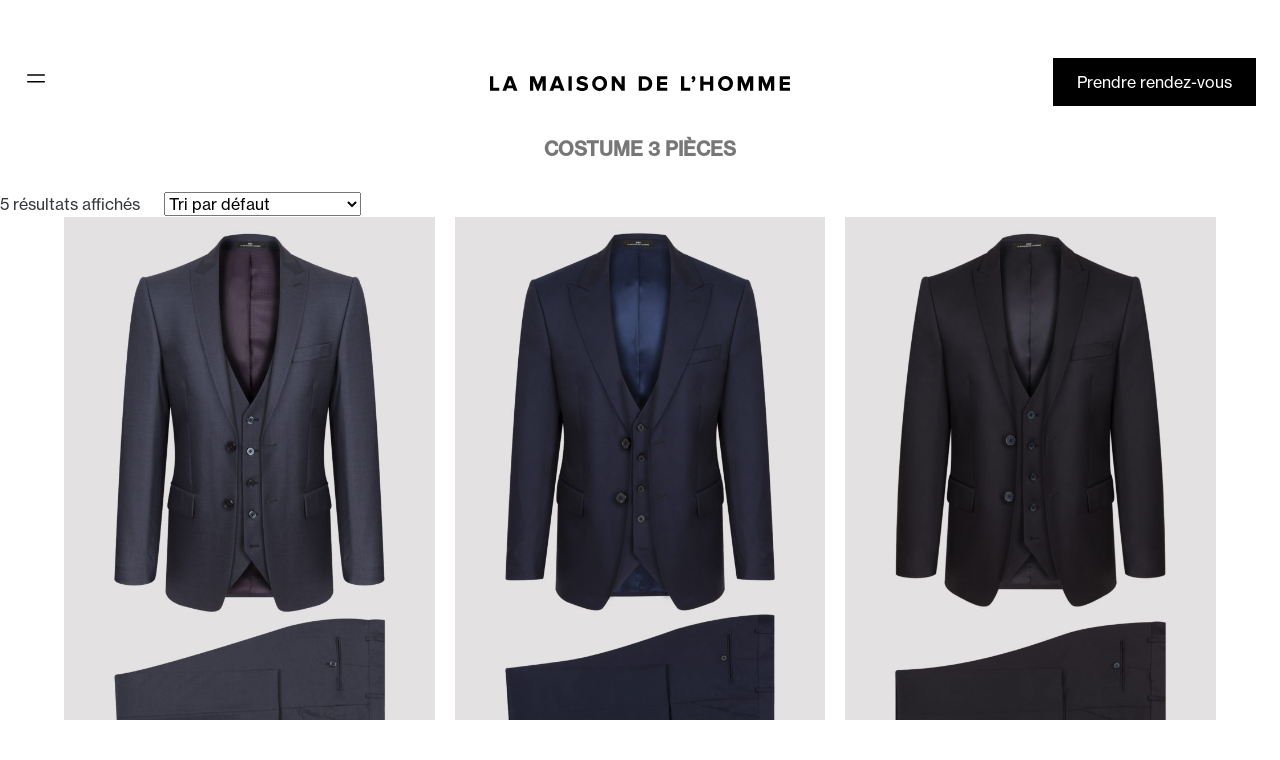

--- FILE ---
content_type: text/html; charset=UTF-8
request_url: https://www.lamaisondelhomme.fr/categorie/pret-a-porter/costume-3-pieces/
body_size: 24976
content:
<!doctype html>
<html lang="fr">

<head>
	<meta charset="utf-8" />
	<meta name="viewport" content="width=device-width, initial-scale=1">
	<title>
		Costume 3 pièces prêt-à-porter pour hommes LA MAISON DE L&#039;HOMME	</title>
	<link rel="stylesheet" href="https://use.fontawesome.com/releases/v5.5.0/css/all.css" integrity="sha384-B4dIYHKNBt8Bc12p+WXckhzcICo0wtJAoU8YZTY5qE0Id1GSseTk6S+L3BlXeVIU" crossorigin="anonymous">
	<link rel="apple-touch-icon-precomposed" href="https://www.lamaisondelhomme.fr/wp-content/themes/flatsome/img/apple-touch-icon-precomposed.png" />
	<link rel="icon" type="image/png" href="https://www.lamaisondelhomme.fr/wp-content/themes/flatsome/img/favicon/favicon-96x96.png" sizes="96x96" />
	<link rel="icon" type="image/svg+xml" href="https://www.lamaisondelhomme.fr/wp-content/themes/flatsome/img/favicon/favicon.svg" />
	<link rel="shortcut icon" href="https://www.lamaisondelhomme.fr/wp-content/themes/flatsome/img/favicon/favicon.ico" />
	<link rel="apple-touch-icon" sizes="180x180" href="https://www.lamaisondelhomme.fr/wp-content/themes/flatsome/img/favicon/apple-touch-icon.png" />
	<meta name="apple-mobile-web-app-title" content="La Maison de l'Homme" />
	<link rel="manifest" href="https://www.lamaisondelhomme.fr/wp-content/themes/flatsome/img/favicon/site.webmanifest" />
	    <script type="text/javascript">
    /* <![CDATA[ */
    var ajaxurl = "https://www.lamaisondelhomme.fr/wp-admin/admin-ajax.php";
    /* ]]> */
    </script>
    <meta name='robots' content='index, follow, max-image-preview:large, max-snippet:-1, max-video-preview:-1' />
    <link rel="preconnect" href="https://use.typekit.net" crossorigin>
    <link rel="preconnect" href="https://p.typekit.net" crossorigin>
    <link rel="preload" href="https://use.typekit.net/dvu7rsl.css" as="style" crossorigin>
    <link rel="stylesheet" href="https://use.typekit.net/dvu7rsl.css" crossorigin>
    
	<!-- This site is optimized with the Yoast SEO plugin v26.6 - https://yoast.com/wordpress/plugins/seo/ -->
	<title>Costume 3 pièces prêt-à-porter pour hommes LA MAISON DE L&#039;HOMME</title>
	<meta name="description" content="Le costume 3 pièces prêt-à-porter LA MAISON DE L&#039;HOMME est confectionné dans un tissu italien haut de gamme. Découvrez notre large collection de costumes" />
	<link rel="canonical" href="https://www.lamaisondelhomme.fr/categorie/pret-a-porter/costume-3-pieces/" />
	<meta property="og:locale" content="fr_FR" />
	<meta property="og:type" content="article" />
	<meta property="og:title" content="Costume 3 pièces prêt-à-porter pour hommes LA MAISON DE L&#039;HOMME" />
	<meta property="og:description" content="Le costume 3 pièces prêt-à-porter LA MAISON DE L&#039;HOMME est confectionné dans un tissu italien haut de gamme. Découvrez notre large collection de costumes" />
	<meta property="og:url" content="https://www.lamaisondelhomme.fr/categorie/pret-a-porter/costume-3-pieces/" />
	<meta property="og:site_name" content="LA MAISON DE L&#039;HOMME costume et chemise sur mesure pour hommes" />
	<meta name="twitter:card" content="summary_large_image" />
	<script type="application/ld+json" class="yoast-schema-graph">{"@context":"https://schema.org","@graph":[{"@type":"CollectionPage","@id":"https://www.lamaisondelhomme.fr/categorie/pret-a-porter/costume-3-pieces/","url":"https://www.lamaisondelhomme.fr/categorie/pret-a-porter/costume-3-pieces/","name":"Costume 3 pièces prêt-à-porter pour hommes LA MAISON DE L'HOMME","isPartOf":{"@id":"https://www.lamaisondelhomme.fr/#website"},"primaryImageOfPage":{"@id":"https://www.lamaisondelhomme.fr/categorie/pret-a-porter/costume-3-pieces/#primaryimage"},"image":{"@id":"https://www.lamaisondelhomme.fr/categorie/pret-a-porter/costume-3-pieces/#primaryimage"},"thumbnailUrl":"https://www.lamaisondelhomme.fr/wp-content/uploads/2018/12/1041_VESTE-GILET-PANTALON_2.jpg","description":"Le costume 3 pièces prêt-à-porter LA MAISON DE L'HOMME est confectionné dans un tissu italien haut de gamme. Découvrez notre large collection de costumes","breadcrumb":{"@id":"https://www.lamaisondelhomme.fr/categorie/pret-a-porter/costume-3-pieces/#breadcrumb"},"inLanguage":"fr-FR"},{"@type":"ImageObject","inLanguage":"fr-FR","@id":"https://www.lamaisondelhomme.fr/categorie/pret-a-porter/costume-3-pieces/#primaryimage","url":"https://www.lamaisondelhomme.fr/wp-content/uploads/2018/12/1041_VESTE-GILET-PANTALON_2.jpg","contentUrl":"https://www.lamaisondelhomme.fr/wp-content/uploads/2018/12/1041_VESTE-GILET-PANTALON_2.jpg","width":2200,"height":3300},{"@type":"BreadcrumbList","@id":"https://www.lamaisondelhomme.fr/categorie/pret-a-porter/costume-3-pieces/#breadcrumb","itemListElement":[{"@type":"ListItem","position":1,"name":"Accueil","item":"https://www.lamaisondelhomme.fr/"},{"@type":"ListItem","position":2,"name":"Prêt-à-porter","item":"https://www.lamaisondelhomme.fr/categorie/pret-a-porter/"},{"@type":"ListItem","position":3,"name":"Costume 3 pièces"}]},{"@type":"WebSite","@id":"https://www.lamaisondelhomme.fr/#website","url":"https://www.lamaisondelhomme.fr/","name":"LA MAISON DE L&#039;HOMME costume et chemise sur mesure pour hommes","description":"","publisher":{"@id":"https://www.lamaisondelhomme.fr/#organization"},"potentialAction":[{"@type":"SearchAction","target":{"@type":"EntryPoint","urlTemplate":"https://www.lamaisondelhomme.fr/?s={search_term_string}"},"query-input":{"@type":"PropertyValueSpecification","valueRequired":true,"valueName":"search_term_string"}}],"inLanguage":"fr-FR"},{"@type":"Organization","@id":"https://www.lamaisondelhomme.fr/#organization","name":"La Maison de l'Homme","url":"https://www.lamaisondelhomme.fr/","logo":{"@type":"ImageObject","inLanguage":"fr-FR","@id":"https://www.lamaisondelhomme.fr/#/schema/logo/image/","url":"https://www.lamaisondelhomme.fr/wp-content/uploads/2021/03/logo_maisondelhomme_reseaux.png","contentUrl":"https://www.lamaisondelhomme.fr/wp-content/uploads/2021/03/logo_maisondelhomme_reseaux.png","width":2000,"height":2000,"caption":"La Maison de l'Homme"},"image":{"@id":"https://www.lamaisondelhomme.fr/#/schema/logo/image/"},"sameAs":["https://www.facebook.com/lamaisondelhommeparis","https://instagram.com/lamaisondelhomme","https://fr.linkedin.com/company/la-maison-de-l-homme-sur-mesure"]}]}</script>
	<!-- / Yoast SEO plugin. -->


<link rel='dns-prefetch' href='//cdn.jsdelivr.net' />
<link rel="alternate" type="application/rss+xml" title="LA MAISON DE L&#039;HOMME costume et chemise sur mesure pour hommes &raquo; Flux" href="https://www.lamaisondelhomme.fr/feed/" />
<link rel="alternate" type="application/rss+xml" title="LA MAISON DE L&#039;HOMME costume et chemise sur mesure pour hommes &raquo; Flux des commentaires" href="https://www.lamaisondelhomme.fr/comments/feed/" />
<link rel="alternate" type="application/rss+xml" title="Flux pour LA MAISON DE L&#039;HOMME costume et chemise sur mesure pour hommes &raquo; Costume 3 pièces Catégorie" href="https://www.lamaisondelhomme.fr/categorie/pret-a-porter/costume-3-pieces/feed/" />
<style id='wp-img-auto-sizes-contain-inline-css' type='text/css'>
img:is([sizes=auto i],[sizes^="auto," i]){contain-intrinsic-size:3000px 1500px}
/*# sourceURL=wp-img-auto-sizes-contain-inline-css */
</style>
<link rel='stylesheet' id='themecomplete-epo-css' href='https://www.lamaisondelhomme.fr/wp-content/plugins/woocommerce-tm-extra-product-options/assets/css/epo.min.css?ver=7.5.2' type='text/css' media='all' />
<link rel='stylesheet' id='themecomplete-epo-smallscreen-css' href='https://www.lamaisondelhomme.fr/wp-content/plugins/woocommerce-tm-extra-product-options/assets/css/tm-epo-smallscreen.min.css?ver=7.5.2' type='text/css' media='only screen and (max-width: 768px)' />
<style id='wp-emoji-styles-inline-css' type='text/css'>

	img.wp-smiley, img.emoji {
		display: inline !important;
		border: none !important;
		box-shadow: none !important;
		height: 1em !important;
		width: 1em !important;
		margin: 0 0.07em !important;
		vertical-align: -0.1em !important;
		background: none !important;
		padding: 0 !important;
	}
/*# sourceURL=wp-emoji-styles-inline-css */
</style>
<style id='wp-block-library-inline-css' type='text/css'>
:root{--wp-block-synced-color:#7a00df;--wp-block-synced-color--rgb:122,0,223;--wp-bound-block-color:var(--wp-block-synced-color);--wp-editor-canvas-background:#ddd;--wp-admin-theme-color:#007cba;--wp-admin-theme-color--rgb:0,124,186;--wp-admin-theme-color-darker-10:#006ba1;--wp-admin-theme-color-darker-10--rgb:0,107,160.5;--wp-admin-theme-color-darker-20:#005a87;--wp-admin-theme-color-darker-20--rgb:0,90,135;--wp-admin-border-width-focus:2px}@media (min-resolution:192dpi){:root{--wp-admin-border-width-focus:1.5px}}.wp-element-button{cursor:pointer}:root .has-very-light-gray-background-color{background-color:#eee}:root .has-very-dark-gray-background-color{background-color:#313131}:root .has-very-light-gray-color{color:#eee}:root .has-very-dark-gray-color{color:#313131}:root .has-vivid-green-cyan-to-vivid-cyan-blue-gradient-background{background:linear-gradient(135deg,#00d084,#0693e3)}:root .has-purple-crush-gradient-background{background:linear-gradient(135deg,#34e2e4,#4721fb 50%,#ab1dfe)}:root .has-hazy-dawn-gradient-background{background:linear-gradient(135deg,#faaca8,#dad0ec)}:root .has-subdued-olive-gradient-background{background:linear-gradient(135deg,#fafae1,#67a671)}:root .has-atomic-cream-gradient-background{background:linear-gradient(135deg,#fdd79a,#004a59)}:root .has-nightshade-gradient-background{background:linear-gradient(135deg,#330968,#31cdcf)}:root .has-midnight-gradient-background{background:linear-gradient(135deg,#020381,#2874fc)}:root{--wp--preset--font-size--normal:16px;--wp--preset--font-size--huge:42px}.has-regular-font-size{font-size:1em}.has-larger-font-size{font-size:2.625em}.has-normal-font-size{font-size:var(--wp--preset--font-size--normal)}.has-huge-font-size{font-size:var(--wp--preset--font-size--huge)}.has-text-align-center{text-align:center}.has-text-align-left{text-align:left}.has-text-align-right{text-align:right}.has-fit-text{white-space:nowrap!important}#end-resizable-editor-section{display:none}.aligncenter{clear:both}.items-justified-left{justify-content:flex-start}.items-justified-center{justify-content:center}.items-justified-right{justify-content:flex-end}.items-justified-space-between{justify-content:space-between}.screen-reader-text{border:0;clip-path:inset(50%);height:1px;margin:-1px;overflow:hidden;padding:0;position:absolute;width:1px;word-wrap:normal!important}.screen-reader-text:focus{background-color:#ddd;clip-path:none;color:#444;display:block;font-size:1em;height:auto;left:5px;line-height:normal;padding:15px 23px 14px;text-decoration:none;top:5px;width:auto;z-index:100000}html :where(.has-border-color){border-style:solid}html :where([style*=border-top-color]){border-top-style:solid}html :where([style*=border-right-color]){border-right-style:solid}html :where([style*=border-bottom-color]){border-bottom-style:solid}html :where([style*=border-left-color]){border-left-style:solid}html :where([style*=border-width]){border-style:solid}html :where([style*=border-top-width]){border-top-style:solid}html :where([style*=border-right-width]){border-right-style:solid}html :where([style*=border-bottom-width]){border-bottom-style:solid}html :where([style*=border-left-width]){border-left-style:solid}html :where(img[class*=wp-image-]){height:auto;max-width:100%}:where(figure){margin:0 0 1em}html :where(.is-position-sticky){--wp-admin--admin-bar--position-offset:var(--wp-admin--admin-bar--height,0px)}@media screen and (max-width:600px){html :where(.is-position-sticky){--wp-admin--admin-bar--position-offset:0px}}
/*wp_block_styles_on_demand_placeholder:6970b837ed4f0*/
/*# sourceURL=wp-block-library-inline-css */
</style>
<style id='classic-theme-styles-inline-css' type='text/css'>
/*! This file is auto-generated */
.wp-block-button__link{color:#fff;background-color:#32373c;border-radius:9999px;box-shadow:none;text-decoration:none;padding:calc(.667em + 2px) calc(1.333em + 2px);font-size:1.125em}.wp-block-file__button{background:#32373c;color:#fff;text-decoration:none}
/*# sourceURL=/wp-includes/css/classic-themes.min.css */
</style>
<style id='woocommerce-inline-inline-css' type='text/css'>
.woocommerce form .form-row .required { visibility: visible; }
/*# sourceURL=woocommerce-inline-inline-css */
</style>
<link rel='stylesheet' id='flatsome-icons-css' href='https://www.lamaisondelhomme.fr/wp-content/themes/flatsome/css/fonts.css?ver=1.9.9.2' type='text/css' media='all' />
<link rel='stylesheet' id='flatsome-animations-css' href='https://www.lamaisondelhomme.fr/wp-content/themes/flatsome/css/animations.css?ver=1.9.9.2' type='text/css' media='all' />
<link rel='stylesheet' id='flatsome-style-css' href='https://www.lamaisondelhomme.fr/wp-content/themes/flatsome/style.css?ver=1765557696' type='text/css' media='all' />
<link rel='stylesheet' id='intl-tel-input-css-css' href='https://cdn.jsdelivr.net/npm/intl-tel-input@25.3.1/build/css/intlTelInput.css' type='text/css' media='all' />
<link rel='stylesheet' id='popup-form-css-css' href='https://www.lamaisondelhomme.fr/wp-content/themes/flatsome/css/popupForm.css?ver=1751907536' type='text/css' media='all' />
<script type="text/javascript" src="https://www.lamaisondelhomme.fr/wp-includes/js/jquery/jquery.min.js?ver=3.7.1" id="jquery-core-js"></script>
<script type="text/javascript" src="https://www.lamaisondelhomme.fr/wp-includes/js/jquery/jquery-migrate.min.js?ver=3.4.1" id="jquery-migrate-js"></script>
<script type="text/javascript" src="https://www.lamaisondelhomme.fr/wp-content/plugins/woocommerce/assets/js/jquery-blockui/jquery.blockUI.min.js?ver=2.7.0-wc.10.4.3" id="wc-jquery-blockui-js" defer="defer" data-wp-strategy="defer"></script>
<script type="text/javascript" id="wc-add-to-cart-js-extra">
/* <![CDATA[ */
var wc_add_to_cart_params = {"ajax_url":"/wp-admin/admin-ajax.php","wc_ajax_url":"/?wc-ajax=%%endpoint%%","i18n_view_cart":"Voir le panier","cart_url":"https://www.lamaisondelhomme.fr/panier/","is_cart":"","cart_redirect_after_add":"no"};
//# sourceURL=wc-add-to-cart-js-extra
/* ]]> */
</script>
<script type="text/javascript" src="https://www.lamaisondelhomme.fr/wp-content/plugins/woocommerce/assets/js/frontend/add-to-cart.min.js?ver=10.4.3" id="wc-add-to-cart-js" defer="defer" data-wp-strategy="defer"></script>
<script type="text/javascript" src="https://www.lamaisondelhomme.fr/wp-content/plugins/woocommerce/assets/js/js-cookie/js.cookie.min.js?ver=2.1.4-wc.10.4.3" id="wc-js-cookie-js" defer="defer" data-wp-strategy="defer"></script>
<script type="text/javascript" id="woocommerce-js-extra">
/* <![CDATA[ */
var woocommerce_params = {"ajax_url":"/wp-admin/admin-ajax.php","wc_ajax_url":"/?wc-ajax=%%endpoint%%","i18n_password_show":"Afficher le mot de passe","i18n_password_hide":"Masquer le mot de passe"};
//# sourceURL=woocommerce-js-extra
/* ]]> */
</script>
<script type="text/javascript" src="https://www.lamaisondelhomme.fr/wp-content/plugins/woocommerce/assets/js/frontend/woocommerce.min.js?ver=10.4.3" id="woocommerce-js" defer="defer" data-wp-strategy="defer"></script>
<link rel="https://api.w.org/" href="https://www.lamaisondelhomme.fr/wp-json/" /><link rel="alternate" title="JSON" type="application/json" href="https://www.lamaisondelhomme.fr/wp-json/wp/v2/product_cat/66" /><link rel="EditURI" type="application/rsd+xml" title="RSD" href="https://www.lamaisondelhomme.fr/xmlrpc.php?rsd" />

<!-- Google Tag Manager -->

<script>(function(w,d,s,l,i){w[l]=w[l]||[];w[l].push({'gtm.start':

new Date().getTime(),event:'gtm.js'});var f=d.getElementsByTagName(s)[0],

j=d.createElement(s),dl=l!='dataLayer'?'&l='+l:'';j.async=true;j.src=

'https://www.googletagmanager.com/gtm.js?id='+i+dl;f.parentNode.insertBefore(j,f);

})(window,document,'script','dataLayer','GTM-TX4B83V');</script>

<!-- End Google Tag Manager -->

	<noscript><style>.woocommerce-product-gallery{ opacity: 1 !important; }</style></noscript>
	<script class="tm-hidden" type="text/template" id="tmpl-tc-cart-options-popup">
	<div class='header'>
		<h3>{{{ data.title }}}</h3>
	</div>
	<div id='{{{ data.id }}}' class='float-editbox'>{{{ data.html }}}</div>
	<div class='footer'>
		<div class='inner'>
			<span class='tm-button button button-secondary button-large floatbox-cancel'>{{{ data.close }}}</span>
		</div>
	</div>
</script>
<script class="tm-hidden" type="text/template" id="tmpl-tc-lightbox">
	<div class="tc-lightbox-wrap">
		<span class="tc-lightbox-button tcfa tcfa-search tc-transition tcinit"></span>
	</div>
</script>
<script class="tm-hidden" type="text/template" id="tmpl-tc-lightbox-zoom">
	<span class="tc-lightbox-button-close tcfa tcfa-times"></span>
	{{{ data.img }}}
</script>
<script class="tm-hidden" type="text/template" id="tmpl-tc-final-totals">
	<dl class="tm-extra-product-options-totals tm-custom-price-totals">
		<# if (data.show_unit_price==true){ #>		<dt class="tm-unit-price">{{{ data.unit_price }}}</dt>
		<dd class="tm-unit-price">
		{{{ data.totals_box_before_unit_price }}}<span class="price amount options">{{{ data.formatted_unit_price }}}</span>{{{ data.totals_box_after_unit_price }}}
		</dd>		<# } #>
		<# if (data.show_options_vat==true){ #>		<dt class="tm-vat-options-totals">{{{ data.options_vat_total }}}</dt>
		<dd class="tm-vat-options-totals">
		{{{ data.totals_box_before_vat_options_totals_price }}}<span class="price amount options">{{{ data.formatted_vat_options_total }}}</span>{{{ data.totals_box_after_vat_options_totals_price }}}
		</dd>		<# } #>
		<# if (data.show_options_total==true){ #>		<dt class="tm-options-totals">{{{ data.options_total }}}</dt>
		<dd class="tm-options-totals">
		{{{ data.totals_box_before_options_totals_price }}}<span class="price amount options">{{{ data.formatted_options_total }}}</span>{{{ data.totals_box_after_options_totals_price }}}
		</dd>		<# } #>
		<# if (data.show_fees_total==true){ #>		<dt class="tm-fee-totals">{{{ data.fees_total }}}</dt>
		<dd class="tm-fee-totals">
		{{{ data.totals_box_before_fee_totals_price }}}<span class="price amount fees">{{{ data.formatted_fees_total }}}</span>{{{ data.totals_box_after_fee_totals_price }}}
		</dd>		<# } #>
		<# if (data.show_extra_fee==true){ #>		<dt class="tm-extra-fee">{{{ data.extra_fee }}}</dt>
		<dd class="tm-extra-fee">
		{{{ data.totals_box_before_extra_fee_price }}}<span class="price amount options extra-fee">{{{ data.formatted_extra_fee }}}</span>{{{ data.totals_box_after_extra_fee_price }}}
		</dd>		<# } #>
		<# if (data.show_final_total==true){ #>		<dt class="tm-final-totals">{{{ data.final_total }}}</dt>
		<dd class="tm-final-totals">
		{{{ data.totals_box_before_final_totals_price }}}<span class="price amount final">{{{ data.formatted_final_total }}}</span>{{{ data.totals_box_after_final_totals_price }}}
		</dd>		<# } #>
			</dl>
</script>
<script class="tm-hidden" type="text/template" id="tmpl-tc-plain-price">
	{{{ data.price }}}
</script>
<script class="tm-hidden" type="text/template" id="tmpl-tc-suffix">
	</script>
<script class="tm-hidden" type="text/template" id="tmpl-tc-main-suffix">
	</script>
<script class="tm-hidden" type="text/template" id="tmpl-tc-price">
	&lt;span class=&quot;woocommerce-Price-amount amount&quot;&gt;&lt;bdi&gt;{{{ data.price }}}&lt;span class=&quot;woocommerce-Price-currencySymbol&quot;&gt;&euro;&lt;/span&gt;&lt;/bdi&gt;&lt;/span&gt;</script>
<script class="tm-hidden" type="text/template" id="tmpl-tc-price-m">
	&lt;span class=&quot;woocommerce-Price-amount amount&quot;&gt;&lt;bdi&gt;-{{{ data.price }}}&lt;span class=&quot;woocommerce-Price-currencySymbol&quot;&gt;&euro;&lt;/span&gt;&lt;/bdi&gt;&lt;/span&gt;</script>
<script class="tm-hidden" type="text/template" id="tmpl-tc-sale-price">
	&lt;del aria-hidden=&quot;true&quot;&gt;&lt;span class=&quot;woocommerce-Price-amount amount&quot;&gt;&lt;bdi&gt;{{{ data.price }}}&lt;span class=&quot;woocommerce-Price-currencySymbol&quot;&gt;&euro;&lt;/span&gt;&lt;/bdi&gt;&lt;/span&gt;&lt;/del&gt; &lt;span class=&quot;screen-reader-text&quot;&gt;Le prix initial était : {{{ data.price }}}&euro;.&lt;/span&gt;&lt;ins aria-hidden=&quot;true&quot;&gt;&lt;span class=&quot;woocommerce-Price-amount amount&quot;&gt;&lt;bdi&gt;{{{ data.sale_price }}}&lt;span class=&quot;woocommerce-Price-currencySymbol&quot;&gt;&euro;&lt;/span&gt;&lt;/bdi&gt;&lt;/span&gt;&lt;/ins&gt;&lt;span class=&quot;screen-reader-text&quot;&gt;Le prix actuel est : {{{ data.sale_price }}}&euro;.&lt;/span&gt;</script>
<script class="tm-hidden" type="text/template" id="tmpl-tc-sale-price-m10">
	&lt;del aria-hidden=&quot;true&quot;&gt;&lt;span class=&quot;woocommerce-Price-amount amount&quot;&gt;&lt;bdi&gt;-{{{ data.price }}}&lt;span class=&quot;woocommerce-Price-currencySymbol&quot;&gt;&euro;&lt;/span&gt;&lt;/bdi&gt;&lt;/span&gt;&lt;/del&gt; &lt;span class=&quot;screen-reader-text&quot;&gt;Le prix initial était : -{{{ data.price }}}&euro;.&lt;/span&gt;&lt;ins aria-hidden=&quot;true&quot;&gt;&lt;span class=&quot;woocommerce-Price-amount amount&quot;&gt;&lt;bdi&gt;{{{ data.sale_price }}}&lt;span class=&quot;woocommerce-Price-currencySymbol&quot;&gt;&euro;&lt;/span&gt;&lt;/bdi&gt;&lt;/span&gt;&lt;/ins&gt;&lt;span class=&quot;screen-reader-text&quot;&gt;Le prix actuel est : {{{ data.sale_price }}}&euro;.&lt;/span&gt;</script>
<script class="tm-hidden" type="text/template" id="tmpl-tc-sale-price-m01">
	&lt;del aria-hidden=&quot;true&quot;&gt;&lt;span class=&quot;woocommerce-Price-amount amount&quot;&gt;&lt;bdi&gt;{{{ data.price }}}&lt;span class=&quot;woocommerce-Price-currencySymbol&quot;&gt;&euro;&lt;/span&gt;&lt;/bdi&gt;&lt;/span&gt;&lt;/del&gt; &lt;span class=&quot;screen-reader-text&quot;&gt;Le prix initial était : {{{ data.price }}}&euro;.&lt;/span&gt;&lt;ins aria-hidden=&quot;true&quot;&gt;&lt;span class=&quot;woocommerce-Price-amount amount&quot;&gt;&lt;bdi&gt;-{{{ data.sale_price }}}&lt;span class=&quot;woocommerce-Price-currencySymbol&quot;&gt;&euro;&lt;/span&gt;&lt;/bdi&gt;&lt;/span&gt;&lt;/ins&gt;&lt;span class=&quot;screen-reader-text&quot;&gt;Le prix actuel est : -{{{ data.sale_price }}}&euro;.&lt;/span&gt;</script>
<script class="tm-hidden" type="text/template" id="tmpl-tc-sale-price-m11">
	&lt;del aria-hidden=&quot;true&quot;&gt;&lt;span class=&quot;woocommerce-Price-amount amount&quot;&gt;&lt;bdi&gt;-{{{ data.price }}}&lt;span class=&quot;woocommerce-Price-currencySymbol&quot;&gt;&euro;&lt;/span&gt;&lt;/bdi&gt;&lt;/span&gt;&lt;/del&gt; &lt;span class=&quot;screen-reader-text&quot;&gt;Le prix initial était : -{{{ data.price }}}&euro;.&lt;/span&gt;&lt;ins aria-hidden=&quot;true&quot;&gt;&lt;span class=&quot;woocommerce-Price-amount amount&quot;&gt;&lt;bdi&gt;-{{{ data.sale_price }}}&lt;span class=&quot;woocommerce-Price-currencySymbol&quot;&gt;&euro;&lt;/span&gt;&lt;/bdi&gt;&lt;/span&gt;&lt;/ins&gt;&lt;span class=&quot;screen-reader-text&quot;&gt;Le prix actuel est : -{{{ data.sale_price }}}&euro;.&lt;/span&gt;</script>
<script class="tm-hidden" type="text/template" id="tmpl-tc-section-pop-link">
	<div id="tm-section-pop-up" class="floatbox fl-overlay tm-section-pop-up single">
	<div class="tm-extra-product-options flasho tc-wrapper tm-animated appear">
		<div class='header'><h3>{{{ data.title }}}</h3></div>
		<div class="float-editbox" id="tc-floatbox-content"></div>
		<div class='footer'>
			<div class='inner'>
				<span class='tm-button button button-secondary button-large floatbox-cancel'>{{{ data.close }}}</span>
			</div>
		</div>
	</div>
	</div>
</script>
<script class="tm-hidden" type="text/template" id="tmpl-tc-floating-box-nks"><# if (data.values.length) {#>
	{{{ data.html_before }}}
	<div class="tc-row tm-fb-labels">
		<span class="tc-cell tcwidth tcwidth-25 tm-fb-title">{{{ data.option_label }}}</span>
		<span class="tc-cell tcwidth tcwidth-25 tm-fb-value">{{{ data.option_value }}}</span>
		<span class="tc-cell tcwidth tcwidth-25 tm-fb-quantity">{{{ data.option_qty }}}</span>
		<span class="tc-cell tcwidth tcwidth-25 tm-fb-price">{{{ data.option_price }}}</span>
	</div>
	<# for (var i = 0; i < data.values.length; i++) { #>
		<# if (data.values[i].label_show=='' || data.values[i].value_show=='') {#>
	<div class="tc-row tm-fb-data">
			<# if (data.values[i].label_show=='') {#>
		<span class="tc-cell tcwidth tcwidth-25 tm-fb-title">{{{ data.values[i].title }}}</span>
			<# } #>
			<# if (data.values[i].value_show=='') {#>
		<span class="tc-cell tcwidth tcwidth-25 tm-fb-value">{{{ data.values[i].value }}}</span>
			<# } #>
		<span class="tc-cell tcwidth tcwidth-25 tm-fb-quantity">{{{ data.values[i].quantity }}}</span>
		<span class="tc-cell tcwidth tcwidth-25 tm-fb-price">{{{ data.values[i].price }}}</span>
	</div>
		<# } #>
	<# } #>
	{{{ data.html_after }}}
	<# }#>
	{{{ data.totals }}}</script>
<script class="tm-hidden" type="text/template" id="tmpl-tc-floating-box"><# if (data.values.length) {#>
	{{{ data.html_before }}}
	<dl class="tm-fb">
		<# for (var i = 0; i < data.values.length; i++) { #>
			<# if (data.values[i].label_show=='') {#>
		<dt class="tm-fb-title">{{{ data.values[i].title }}}</dt>
			<# } #>
			<# if (data.values[i].value_show=='') {#>
		<dd class="tm-fb-value">{{{ data.values[i].value }}}<# if (data.values[i].quantity > 1) {#><span class="tm-fb-quantity"> &times; {{{ data.values[i].quantity }}}</span><#}#></dd>
			<# } #>
		<# } #>
	</dl>
	{{{ data.html_after }}}
	<# }#>{{{ data.totals }}}</script>
<script class="tm-hidden" type="text/template" id="tmpl-tc-chars-remanining">
	<span class="tc-chars">
		<span class="tc-chars-remanining">{{{ data.maxlength }}}</span>
		<span class="tc-remaining"> {{{ data.characters_remaining }}}</span>
	</span>
</script>
<script class="tm-hidden" type="text/template" id="tmpl-tc-formatted-price">{{{ data.before_price_text }}}<# if (data.customer_price_format_wrap_start) {#>
	{{{ data.customer_price_format_wrap_start }}}
	<# } #>&lt;span class=&quot;woocommerce-Price-amount amount&quot;&gt;&lt;bdi&gt;{{{ data.price }}}&lt;span class=&quot;woocommerce-Price-currencySymbol&quot;&gt;&euro;&lt;/span&gt;&lt;/bdi&gt;&lt;/span&gt;<# if (data.customer_price_format_wrap_end) {#>
	{{{ data.customer_price_format_wrap_end }}}
	<# } #>{{{ data.after_price_text }}}</script>
<script class="tm-hidden" type="text/template" id="tmpl-tc-formatted-sale-price">{{{ data.before_price_text }}}<# if (data.customer_price_format_wrap_start) {#>
	{{{ data.customer_price_format_wrap_start }}}
	<# } #>&lt;del aria-hidden=&quot;true&quot;&gt;&lt;span class=&quot;woocommerce-Price-amount amount&quot;&gt;&lt;bdi&gt;{{{ data.price }}}&lt;span class=&quot;woocommerce-Price-currencySymbol&quot;&gt;&euro;&lt;/span&gt;&lt;/bdi&gt;&lt;/span&gt;&lt;/del&gt; &lt;span class=&quot;screen-reader-text&quot;&gt;Le prix initial était : {{{ data.price }}}&euro;.&lt;/span&gt;&lt;ins aria-hidden=&quot;true&quot;&gt;&lt;span class=&quot;woocommerce-Price-amount amount&quot;&gt;&lt;bdi&gt;{{{ data.sale_price }}}&lt;span class=&quot;woocommerce-Price-currencySymbol&quot;&gt;&euro;&lt;/span&gt;&lt;/bdi&gt;&lt;/span&gt;&lt;/ins&gt;&lt;span class=&quot;screen-reader-text&quot;&gt;Le prix actuel est : {{{ data.sale_price }}}&euro;.&lt;/span&gt;<# if (data.customer_price_format_wrap_end) {#>
	{{{ data.customer_price_format_wrap_end }}}
	<# } #>{{{ data.after_price_text }}}</script>
<script class="tm-hidden" type="text/template" id="tmpl-tc-upload-messages">
	<div class="header">
		<h3>{{{ data.title }}}</h3>
	</div>
	<div class="float-editbox" id="tc-floatbox-content">
		<div class="tc-upload-messages">
			<div class="tc-upload-message">{{{ data.message }}}</div>
			<# for (var id in data.files) {
				if (data.files.hasOwnProperty(id)) {#>
					<# for (var i in id) {
						if (data.files[id].hasOwnProperty(i)) {#>
						<div class="tc-upload-files">{{{ data.files[id][i] }}}</div>
						<# }
					}#>
				<# }
			}#>
		</div>
	</div>
	<div class="footer">
		<div class="inner">&nbsp;</div>
	</div>
</script>
<script id="windpress:metadata">var windpress = {"_version":"3.2.72","_wp_version":"6.9","_tailwindcss_version":4,"_via_wp_org":true,"is_ubiquitous":false,"assets":{"url":"https:\/\/www.lamaisondelhomme.fr\/wp-content\/plugins\/windpress\/build\/"},"user_data":{"data_dir":{"url":"https:\/\/www.lamaisondelhomme.fr\/wp-content\/uploads\/windpress\/data\/"},"cache_dir":[]}};</script><style id='windpress-cached-inline-css' type='text/css'>
/*! windpress v3.2.72 | 2025-12-10 11:07:33 | https://wind.press */
/*! tailwindcss v4.1.16 | MIT License | https://tailwindcss.com */
@layer properties{@supports (((-webkit-hyphens:none)) and (not (margin-trim:inline))) or ((-moz-orient:inline) and (not (color:rgb(from red r g b)))){*,:before,:after,::backdrop{--tw-translate-x:0;--tw-translate-y:0;--tw-translate-z:0;--tw-rotate-x:initial;--tw-rotate-y:initial;--tw-rotate-z:initial;--tw-skew-x:initial;--tw-skew-y:initial;--tw-space-y-reverse:0;--tw-border-style:solid;--tw-leading:initial;--tw-font-weight:initial;--tw-shadow:0 0 #0000;--tw-shadow-color:initial;--tw-shadow-alpha:100%;--tw-inset-shadow:0 0 #0000;--tw-inset-shadow-color:initial;--tw-inset-shadow-alpha:100%;--tw-ring-color:initial;--tw-ring-shadow:0 0 #0000;--tw-inset-ring-color:initial;--tw-inset-ring-shadow:0 0 #0000;--tw-ring-inset:initial;--tw-ring-offset-width:0px;--tw-ring-offset-color:#fff;--tw-ring-offset-shadow:0 0 #0000;--tw-outline-style:solid;--tw-blur:initial;--tw-brightness:initial;--tw-contrast:initial;--tw-grayscale:initial;--tw-hue-rotate:initial;--tw-invert:initial;--tw-opacity:initial;--tw-saturate:initial;--tw-sepia:initial;--tw-drop-shadow:initial;--tw-drop-shadow-color:initial;--tw-drop-shadow-alpha:100%;--tw-drop-shadow-size:initial;--tw-backdrop-blur:initial;--tw-backdrop-brightness:initial;--tw-backdrop-contrast:initial;--tw-backdrop-grayscale:initial;--tw-backdrop-hue-rotate:initial;--tw-backdrop-invert:initial;--tw-backdrop-opacity:initial;--tw-backdrop-saturate:initial;--tw-backdrop-sepia:initial;--tw-duration:initial;--tw-ease:initial}}}@layer theme{:root,:host{--font-sans:ui-sans-serif,system-ui,sans-serif,"Apple Color Emoji","Segoe UI Emoji","Segoe UI Symbol","Noto Color Emoji";--font-serif:ui-serif,Georgia,Cambria,"Times New Roman",Times,serif;--font-mono:ui-monospace,SFMono-Regular,Menlo,Monaco,Consolas,"Liberation Mono","Courier New",monospace;--color-red-50:oklch(97.1% .013 17.38);--color-red-100:oklch(93.6% .032 17.717);--color-red-200:oklch(88.5% .062 18.334);--color-red-300:oklch(80.8% .114 19.571);--color-red-400:oklch(70.4% .191 22.216);--color-red-500:oklch(63.7% .237 25.331);--color-red-600:oklch(57.7% .245 27.325);--color-red-700:oklch(50.5% .213 27.518);--color-red-800:oklch(44.4% .177 26.899);--color-red-900:oklch(39.6% .141 25.723);--color-red-950:oklch(25.8% .092 26.042);--color-orange-50:oklch(98% .016 73.684);--color-orange-100:oklch(95.4% .038 75.164);--color-orange-200:oklch(90.1% .076 70.697);--color-orange-300:oklch(83.7% .128 66.29);--color-orange-400:oklch(75% .183 55.934);--color-orange-500:oklch(70.5% .213 47.604);--color-orange-600:oklch(64.6% .222 41.116);--color-orange-700:oklch(55.3% .195 38.402);--color-orange-800:oklch(47% .157 37.304);--color-orange-900:oklch(40.8% .123 38.172);--color-orange-950:oklch(26.6% .079 36.259);--color-amber-50:oklch(98.7% .022 95.277);--color-amber-100:oklch(96.2% .059 95.617);--color-amber-200:oklch(92.4% .12 95.746);--color-amber-300:oklch(87.9% .169 91.605);--color-amber-400:oklch(82.8% .189 84.429);--color-amber-500:oklch(76.9% .188 70.08);--color-amber-600:oklch(66.6% .179 58.318);--color-amber-700:oklch(55.5% .163 48.998);--color-amber-800:oklch(47.3% .137 46.201);--color-amber-900:oklch(41.4% .112 45.904);--color-amber-950:oklch(27.9% .077 45.635);--color-yellow-50:oklch(98.7% .026 102.212);--color-yellow-100:oklch(97.3% .071 103.193);--color-yellow-200:oklch(94.5% .129 101.54);--color-yellow-300:oklch(90.5% .182 98.111);--color-yellow-400:oklch(85.2% .199 91.936);--color-yellow-500:oklch(79.5% .184 86.047);--color-yellow-600:oklch(68.1% .162 75.834);--color-yellow-700:oklch(55.4% .135 66.442);--color-yellow-800:oklch(47.6% .114 61.907);--color-yellow-900:oklch(42.1% .095 57.708);--color-yellow-950:oklch(28.6% .066 53.813);--color-lime-50:oklch(98.6% .031 120.757);--color-lime-100:oklch(96.7% .067 122.328);--color-lime-200:oklch(93.8% .127 124.321);--color-lime-300:oklch(89.7% .196 126.665);--color-lime-400:oklch(84.1% .238 128.85);--color-lime-500:oklch(76.8% .233 130.85);--color-lime-600:oklch(64.8% .2 131.684);--color-lime-700:oklch(53.2% .157 131.589);--color-lime-800:oklch(45.3% .124 130.933);--color-lime-900:oklch(40.5% .101 131.063);--color-lime-950:oklch(27.4% .072 132.109);--color-green-50:oklch(98.2% .018 155.826);--color-green-100:oklch(96.2% .044 156.743);--color-green-200:oklch(92.5% .084 155.995);--color-green-300:oklch(87.1% .15 154.449);--color-green-400:oklch(79.2% .209 151.711);--color-green-500:oklch(72.3% .219 149.579);--color-green-600:oklch(62.7% .194 149.214);--color-green-700:oklch(52.7% .154 150.069);--color-green-800:oklch(44.8% .119 151.328);--color-green-900:oklch(39.3% .095 152.535);--color-green-950:oklch(26.6% .065 152.934);--color-emerald-50:oklch(97.9% .021 166.113);--color-emerald-100:oklch(95% .052 163.051);--color-emerald-200:oklch(90.5% .093 164.15);--color-emerald-300:oklch(84.5% .143 164.978);--color-emerald-400:oklch(76.5% .177 163.223);--color-emerald-500:oklch(69.6% .17 162.48);--color-emerald-600:oklch(59.6% .145 163.225);--color-emerald-700:oklch(50.8% .118 165.612);--color-emerald-800:oklch(43.2% .095 166.913);--color-emerald-900:oklch(37.8% .077 168.94);--color-emerald-950:oklch(26.2% .051 172.552);--color-teal-50:oklch(98.4% .014 180.72);--color-teal-100:oklch(95.3% .051 180.801);--color-teal-200:oklch(91% .096 180.426);--color-teal-300:oklch(85.5% .138 181.071);--color-teal-400:oklch(77.7% .152 181.912);--color-teal-500:oklch(70.4% .14 182.503);--color-teal-600:oklch(60% .118 184.704);--color-teal-700:oklch(51.1% .096 186.391);--color-teal-800:oklch(43.7% .078 188.216);--color-teal-900:oklch(38.6% .063 188.416);--color-teal-950:oklch(27.7% .046 192.524);--color-cyan-50:oklch(98.4% .019 200.873);--color-cyan-100:oklch(95.6% .045 203.388);--color-cyan-200:oklch(91.7% .08 205.041);--color-cyan-300:oklch(86.5% .127 207.078);--color-cyan-400:oklch(78.9% .154 211.53);--color-cyan-500:oklch(71.5% .143 215.221);--color-cyan-600:oklch(60.9% .126 221.723);--color-cyan-700:oklch(52% .105 223.128);--color-cyan-800:oklch(45% .085 224.283);--color-cyan-900:oklch(39.8% .07 227.392);--color-cyan-950:oklch(30.2% .056 229.695);--color-sky-50:oklch(97.7% .013 236.62);--color-sky-100:oklch(95.1% .026 236.824);--color-sky-200:oklch(90.1% .058 230.902);--color-sky-300:oklch(82.8% .111 230.318);--color-sky-400:oklch(74.6% .16 232.661);--color-sky-500:oklch(68.5% .169 237.323);--color-sky-600:oklch(58.8% .158 241.966);--color-sky-700:oklch(50% .134 242.749);--color-sky-800:oklch(44.3% .11 240.79);--color-sky-900:oklch(39.1% .09 240.876);--color-sky-950:oklch(29.3% .066 243.157);--color-blue-50:oklch(97% .014 254.604);--color-blue-100:oklch(93.2% .032 255.585);--color-blue-200:oklch(88.2% .059 254.128);--color-blue-300:oklch(80.9% .105 251.813);--color-blue-400:oklch(70.7% .165 254.624);--color-blue-500:oklch(62.3% .214 259.815);--color-blue-600:oklch(54.6% .245 262.881);--color-blue-700:oklch(48.8% .243 264.376);--color-blue-800:oklch(42.4% .199 265.638);--color-blue-900:oklch(37.9% .146 265.522);--color-blue-950:oklch(28.2% .091 267.935);--color-indigo-50:oklch(96.2% .018 272.314);--color-indigo-100:oklch(93% .034 272.788);--color-indigo-200:oklch(87% .065 274.039);--color-indigo-300:oklch(78.5% .115 274.713);--color-indigo-400:oklch(67.3% .182 276.935);--color-indigo-500:oklch(58.5% .233 277.117);--color-indigo-600:oklch(51.1% .262 276.966);--color-indigo-700:oklch(45.7% .24 277.023);--color-indigo-800:oklch(39.8% .195 277.366);--color-indigo-900:oklch(35.9% .144 278.697);--color-indigo-950:oklch(25.7% .09 281.288);--color-violet-50:oklch(96.9% .016 293.756);--color-violet-100:oklch(94.3% .029 294.588);--color-violet-200:oklch(89.4% .057 293.283);--color-violet-300:oklch(81.1% .111 293.571);--color-violet-400:oklch(70.2% .183 293.541);--color-violet-500:oklch(60.6% .25 292.717);--color-violet-600:oklch(54.1% .281 293.009);--color-violet-700:oklch(49.1% .27 292.581);--color-violet-800:oklch(43.2% .232 292.759);--color-violet-900:oklch(38% .189 293.745);--color-violet-950:oklch(28.3% .141 291.089);--color-purple-50:oklch(97.7% .014 308.299);--color-purple-100:oklch(94.6% .033 307.174);--color-purple-200:oklch(90.2% .063 306.703);--color-purple-300:oklch(82.7% .119 306.383);--color-purple-400:oklch(71.4% .203 305.504);--color-purple-500:oklch(62.7% .265 303.9);--color-purple-600:oklch(55.8% .288 302.321);--color-purple-700:oklch(49.6% .265 301.924);--color-purple-800:oklch(43.8% .218 303.724);--color-purple-900:oklch(38.1% .176 304.987);--color-purple-950:oklch(29.1% .149 302.717);--color-fuchsia-50:oklch(97.7% .017 320.058);--color-fuchsia-100:oklch(95.2% .037 318.852);--color-fuchsia-200:oklch(90.3% .076 319.62);--color-fuchsia-300:oklch(83.3% .145 321.434);--color-fuchsia-400:oklch(74% .238 322.16);--color-fuchsia-500:oklch(66.7% .295 322.15);--color-fuchsia-600:oklch(59.1% .293 322.896);--color-fuchsia-700:oklch(51.8% .253 323.949);--color-fuchsia-800:oklch(45.2% .211 324.591);--color-fuchsia-900:oklch(40.1% .17 325.612);--color-fuchsia-950:oklch(29.3% .136 325.661);--color-pink-50:oklch(97.1% .014 343.198);--color-pink-100:oklch(94.8% .028 342.258);--color-pink-200:oklch(89.9% .061 343.231);--color-pink-300:oklch(82.3% .12 346.018);--color-pink-400:oklch(71.8% .202 349.761);--color-pink-500:oklch(65.6% .241 354.308);--color-pink-600:oklch(59.2% .249 .584);--color-pink-700:oklch(52.5% .223 3.958);--color-pink-800:oklch(45.9% .187 3.815);--color-pink-900:oklch(40.8% .153 2.432);--color-pink-950:oklch(28.4% .109 3.907);--color-rose-50:oklch(96.9% .015 12.422);--color-rose-100:oklch(94.1% .03 12.58);--color-rose-200:oklch(89.2% .058 10.001);--color-rose-300:oklch(81% .117 11.638);--color-rose-400:oklch(71.2% .194 13.428);--color-rose-500:oklch(64.5% .246 16.439);--color-rose-600:oklch(58.6% .253 17.585);--color-rose-700:oklch(51.4% .222 16.935);--color-rose-800:oklch(45.5% .188 13.697);--color-rose-900:oklch(41% .159 10.272);--color-rose-950:oklch(27.1% .105 12.094);--color-slate-50:oklch(98.4% .003 247.858);--color-slate-100:oklch(96.8% .007 247.896);--color-slate-200:oklch(92.9% .013 255.508);--color-slate-300:oklch(86.9% .022 252.894);--color-slate-400:oklch(70.4% .04 256.788);--color-slate-500:oklch(55.4% .046 257.417);--color-slate-600:oklch(44.6% .043 257.281);--color-slate-700:oklch(37.2% .044 257.287);--color-slate-800:oklch(27.9% .041 260.031);--color-slate-900:oklch(20.8% .042 265.755);--color-slate-950:oklch(12.9% .042 264.695);--color-gray-50:oklch(98.5% .002 247.839);--color-gray-100:oklch(96.7% .003 264.542);--color-gray-200:oklch(92.8% .006 264.531);--color-gray-300:oklch(87.2% .01 258.338);--color-gray-400:oklch(70.7% .022 261.325);--color-gray-500:oklch(55.1% .027 264.364);--color-gray-600:oklch(44.6% .03 256.802);--color-gray-700:oklch(37.3% .034 259.733);--color-gray-800:oklch(27.8% .033 256.848);--color-gray-900:oklch(21% .034 264.665);--color-gray-950:oklch(13% .028 261.692);--color-zinc-50:oklch(98.5% 0 0);--color-zinc-100:oklch(96.7% .001 286.375);--color-zinc-200:oklch(92% .004 286.32);--color-zinc-300:oklch(87.1% .006 286.286);--color-zinc-400:oklch(70.5% .015 286.067);--color-zinc-500:oklch(55.2% .016 285.938);--color-zinc-600:oklch(44.2% .017 285.786);--color-zinc-700:oklch(37% .013 285.805);--color-zinc-800:oklch(27.4% .006 286.033);--color-zinc-900:oklch(21% .006 285.885);--color-zinc-950:oklch(14.1% .005 285.823);--color-neutral-50:oklch(98.5% 0 0);--color-neutral-100:oklch(97% 0 0);--color-neutral-200:oklch(92.2% 0 0);--color-neutral-300:oklch(87% 0 0);--color-neutral-400:oklch(70.8% 0 0);--color-neutral-500:oklch(55.6% 0 0);--color-neutral-600:oklch(43.9% 0 0);--color-neutral-700:oklch(37.1% 0 0);--color-neutral-800:oklch(26.9% 0 0);--color-neutral-900:oklch(20.5% 0 0);--color-neutral-950:oklch(14.5% 0 0);--color-stone-50:oklch(98.5% .001 106.423);--color-stone-100:oklch(97% .001 106.424);--color-stone-200:oklch(92.3% .003 48.717);--color-stone-300:oklch(86.9% .005 56.366);--color-stone-400:oklch(70.9% .01 56.259);--color-stone-500:oklch(55.3% .013 58.071);--color-stone-600:oklch(44.4% .011 73.639);--color-stone-700:oklch(37.4% .01 67.558);--color-stone-800:oklch(26.8% .007 34.298);--color-stone-900:oklch(21.6% .006 56.043);--color-stone-950:oklch(14.7% .004 49.25);--color-black:#000;--color-white:#fff;--spacing:.25rem;--breakpoint-sm:40rem;--breakpoint-md:48rem;--breakpoint-lg:64rem;--breakpoint-xl:80rem;--breakpoint-2xl:96rem;--container-3xs:16rem;--container-2xs:18rem;--container-xs:20rem;--container-sm:24rem;--container-md:28rem;--container-lg:32rem;--container-xl:36rem;--container-2xl:42rem;--container-3xl:48rem;--container-4xl:56rem;--container-5xl:64rem;--container-6xl:72rem;--container-7xl:80rem;--text-xs:.75rem;--text-xs--line-height:calc(1/.75);--text-sm:.875rem;--text-sm--line-height:calc(1.25/.875);--text-base:1rem;--text-base--line-height:calc(1.5/1);--text-lg:1.125rem;--text-lg--line-height:calc(1.75/1.125);--text-xl:1.25rem;--text-xl--line-height:calc(1.75/1.25);--text-2xl:1.5rem;--text-2xl--line-height:calc(2/1.5);--text-3xl:1.875rem;--text-3xl--line-height:calc(2.25/1.875);--text-4xl:2.25rem;--text-4xl--line-height:calc(2.5/2.25);--text-5xl:3rem;--text-5xl--line-height:1;--text-6xl:3.75rem;--text-6xl--line-height:1;--text-7xl:4.5rem;--text-7xl--line-height:1;--text-8xl:6rem;--text-8xl--line-height:1;--text-9xl:8rem;--text-9xl--line-height:1;--font-weight-thin:100;--font-weight-extralight:200;--font-weight-light:300;--font-weight-normal:400;--font-weight-medium:500;--font-weight-semibold:600;--font-weight-bold:700;--font-weight-extrabold:800;--font-weight-black:900;--tracking-tighter:-.05em;--tracking-tight:-.025em;--tracking-normal:0em;--tracking-wide:.025em;--tracking-wider:.05em;--tracking-widest:.1em;--leading-tight:1.25;--leading-snug:1.375;--leading-normal:1.5;--leading-relaxed:1.625;--leading-loose:2;--radius-xs:.125rem;--radius-sm:.25rem;--radius-md:.375rem;--radius-lg:.5rem;--radius-xl:.75rem;--radius-2xl:1rem;--radius-3xl:1.5rem;--radius-4xl:2rem;--shadow-2xs:0 1px #0000000d;--shadow-xs:0 1px 2px 0 #0000000d;--shadow-sm:0 1px 3px 0 #0000001a,0 1px 2px -1px #0000001a;--shadow-md:0 4px 6px -1px #0000001a,0 2px 4px -2px #0000001a;--shadow-lg:0 10px 15px -3px #0000001a,0 4px 6px -4px #0000001a;--shadow-xl:0 20px 25px -5px #0000001a,0 8px 10px -6px #0000001a;--shadow-2xl:0 25px 50px -12px #00000040;--inset-shadow-2xs:inset 0 1px #0000000d;--inset-shadow-xs:inset 0 1px 1px #0000000d;--inset-shadow-sm:inset 0 2px 4px #0000000d;--drop-shadow-xs:0 1px 1px #0000000d;--drop-shadow-sm:0 1px 2px #00000026;--drop-shadow-md:0 3px 3px #0000001f;--drop-shadow-lg:0 4px 4px #00000026;--drop-shadow-xl:0 9px 7px #0000001a;--drop-shadow-2xl:0 25px 25px #00000026;--text-shadow-2xs:0px 1px 0px #00000026;--text-shadow-xs:0px 1px 1px #0003;--text-shadow-sm:0px 1px 0px #00000013,0px 1px 1px #00000013,0px 2px 2px #00000013;--text-shadow-md:0px 1px 1px #0000001a,0px 1px 2px #0000001a,0px 2px 4px #0000001a;--text-shadow-lg:0px 1px 2px #0000001a,0px 3px 2px #0000001a,0px 4px 8px #0000001a;--ease-in:cubic-bezier(.4,0,1,1);--ease-out:cubic-bezier(0,0,.2,1);--ease-in-out:cubic-bezier(.4,0,.2,1);--animate-spin:spin 1s linear infinite;--animate-ping:ping 1s cubic-bezier(0,0,.2,1)infinite;--animate-pulse:pulse 2s cubic-bezier(.4,0,.6,1)infinite;--animate-bounce:bounce 1s infinite;--blur-xs:4px;--blur-sm:8px;--blur-md:12px;--blur-lg:16px;--blur-xl:24px;--blur-2xl:40px;--blur-3xl:64px;--perspective-dramatic:100px;--perspective-near:300px;--perspective-normal:500px;--perspective-midrange:800px;--perspective-distant:1200px;--aspect-video:16/9;--default-transition-duration:.15s;--default-transition-timing-function:cubic-bezier(.4,0,.2,1);--default-font-family:var(--font-sans);--default-mono-font-family:var(--font-mono)}}@layer base{*,:after,:before,::backdrop{box-sizing:border-box;border:0 solid;margin:0;padding:0}::file-selector-button{box-sizing:border-box;border:0 solid;margin:0;padding:0}html,:host{-webkit-text-size-adjust:100%;tab-size:4;line-height:1.5;font-family:var(--default-font-family,ui-sans-serif,system-ui,sans-serif,"Apple Color Emoji","Segoe UI Emoji","Segoe UI Symbol","Noto Color Emoji");font-feature-settings:var(--default-font-feature-settings,normal);font-variation-settings:var(--default-font-variation-settings,normal);-webkit-tap-highlight-color:transparent}hr{height:0;color:inherit;border-top-width:1px}abbr:where([title]){-webkit-text-decoration:underline dotted;text-decoration:underline dotted}h1,h2,h3,h4,h5,h6{font-size:inherit;font-weight:inherit}a{color:inherit;-webkit-text-decoration:inherit;-webkit-text-decoration:inherit;-webkit-text-decoration:inherit;text-decoration:inherit}b,strong{font-weight:bolder}code,kbd,samp,pre{font-family:var(--default-mono-font-family,ui-monospace,SFMono-Regular,Menlo,Monaco,Consolas,"Liberation Mono","Courier New",monospace);font-feature-settings:var(--default-mono-font-feature-settings,normal);font-variation-settings:var(--default-mono-font-variation-settings,normal);font-size:1em}small{font-size:80%}sub,sup{vertical-align:baseline;font-size:75%;line-height:0;position:relative}sub{bottom:-.25em}sup{top:-.5em}table{text-indent:0;border-color:inherit;border-collapse:collapse}:-moz-focusring{outline:auto}progress{vertical-align:baseline}summary{display:list-item}ol,ul,menu{list-style:none}img,svg,video,canvas,audio,iframe,embed,object{vertical-align:middle;display:block}img,video{max-width:100%;height:auto}button,input,select,optgroup,textarea{font:inherit;font-feature-settings:inherit;font-variation-settings:inherit;letter-spacing:inherit;color:inherit;opacity:1;background-color:#0000;border-radius:0}::file-selector-button{font:inherit;font-feature-settings:inherit;font-variation-settings:inherit;letter-spacing:inherit;color:inherit;opacity:1;background-color:#0000;border-radius:0}:where(select:is([multiple],[size])) optgroup{font-weight:bolder}:where(select:is([multiple],[size])) optgroup option{padding-inline-start:20px}::file-selector-button{margin-inline-end:4px}::placeholder{opacity:1}@supports (not ((-webkit-appearance:-apple-pay-button))) or (contain-intrinsic-size:1px){::placeholder{color:currentColor}@supports (color:color-mix(in lab, red, red)){::placeholder{color:color-mix(in oklab,currentcolor 50%,transparent)}}}textarea{resize:vertical}::-webkit-search-decoration{-webkit-appearance:none}::-webkit-date-and-time-value{min-height:1lh;text-align:inherit}::-webkit-datetime-edit{display:inline-flex}::-webkit-datetime-edit-fields-wrapper{padding:0}::-webkit-datetime-edit{padding-block:0}::-webkit-datetime-edit-year-field{padding-block:0}::-webkit-datetime-edit-month-field{padding-block:0}::-webkit-datetime-edit-day-field{padding-block:0}::-webkit-datetime-edit-hour-field{padding-block:0}::-webkit-datetime-edit-minute-field{padding-block:0}::-webkit-datetime-edit-second-field{padding-block:0}::-webkit-datetime-edit-millisecond-field{padding-block:0}::-webkit-datetime-edit-meridiem-field{padding-block:0}::-webkit-calendar-picker-indicator{line-height:1}:-moz-ui-invalid{box-shadow:none}button,input:where([type=button],[type=reset],[type=submit]){appearance:button}::file-selector-button{appearance:button}::-webkit-inner-spin-button{height:auto}::-webkit-outer-spin-button{height:auto}[hidden]:where(:not([hidden=until-found])){display:none!important}}@layer utilities{.pointer-events-none{pointer-events:none}.collapse{visibility:collapse}.visible{visibility:visible}.absolute{position:absolute}.fixed{position:fixed}.relative{position:relative}.static{position:static}.sticky{position:sticky}.inset-0{inset:calc(var(--spacing)*0)}.top-0{top:calc(var(--spacing)*0)}.top-1\/2{top:50%}.top-4{top:calc(var(--spacing)*4)}.right-2\.5{right:calc(var(--spacing)*2.5)}.right-4{right:calc(var(--spacing)*4)}.left-0{left:calc(var(--spacing)*0)}.left-1\/2{left:50%}.z-9999{z-index:9999}.container{width:100%}@media (min-width:40rem){.container{max-width:40rem}}@media (min-width:48rem){.container{max-width:48rem}}@media (min-width:64rem){.container{max-width:64rem}}@media (min-width:80rem){.container{max-width:80rem}}@media (min-width:96rem){.container{max-width:96rem}}.\!m-0{margin:calc(var(--spacing)*0)!important}.mx-auto{margin-inline:auto}.\!my-6{margin-block:calc(var(--spacing)*6)!important}.\!mt-2{margin-top:calc(var(--spacing)*2)!important}.mt-1{margin-top:calc(var(--spacing)*1)}.mt-8{margin-top:calc(var(--spacing)*8)}.\!mr-2{margin-right:calc(var(--spacing)*2)!important}.mr-2{margin-right:calc(var(--spacing)*2)}.\!mb-0{margin-bottom:calc(var(--spacing)*0)!important}.ml-1{margin-left:calc(var(--spacing)*1)}.ml-2{margin-left:calc(var(--spacing)*2)}.\!flex{display:flex!important}.\!hidden{display:none!important}.block{display:block}.contents{display:contents}.flex{display:flex}.grid{display:grid}.hidden{display:none}.inline{display:inline}.inline-flex{display:inline-flex}.table{display:table}.size-4{width:calc(var(--spacing)*4);height:calc(var(--spacing)*4)}.size-5{width:calc(var(--spacing)*5);height:calc(var(--spacing)*5)}.size-8{width:calc(var(--spacing)*8);height:calc(var(--spacing)*8)}.size-18{width:calc(var(--spacing)*18);height:calc(var(--spacing)*18)}.h-3\.5{height:calc(var(--spacing)*3.5)}.h-5{height:calc(var(--spacing)*5)}.min-h-14{min-height:calc(var(--spacing)*14)}.min-h-screen{min-height:100vh}.w-3\.5{width:calc(var(--spacing)*3.5)}.w-5{width:calc(var(--spacing)*5)}.w-full{width:100%}.max-w-lg{max-width:var(--container-lg)}.max-w-md{max-width:var(--container-md)}.shrink{flex-shrink:1}.-translate-x-1\/2{--tw-translate-x:calc(calc(1/2*100%)*-1);translate:var(--tw-translate-x)var(--tw-translate-y)}.-translate-y-1\/2{--tw-translate-y:calc(calc(1/2*100%)*-1);translate:var(--tw-translate-x)var(--tw-translate-y)}.transform{transform:var(--tw-rotate-x,)var(--tw-rotate-y,)var(--tw-rotate-z,)var(--tw-skew-x,)var(--tw-skew-y,)}.animate-spin{animation:var(--animate-spin)}.\!cursor-not-allowed{cursor:not-allowed!important}.cursor-pointer{cursor:pointer}.resize{resize:both}.appearance-none{appearance:none}.flex-col{flex-direction:column}.items-center{align-items:center}.justify-center{justify-content:center}:where(.\!space-y-4>:not(:last-child)){--tw-space-y-reverse:0!important;margin-block-start:calc(calc(var(--spacing)*4)*var(--tw-space-y-reverse))!important;margin-block-end:calc(calc(var(--spacing)*4)*calc(1 - var(--tw-space-y-reverse)))!important}.rounded{border-radius:.25rem}.rounded-sm{border-radius:var(--radius-sm)}.border{border-style:var(--tw-border-style);border-width:1px}.border-neutral-300{border-color:var(--color-neutral-300)}.bg-black\/70{background-color:#000000b3}@supports (color:color-mix(in lab, red, red)){.bg-black\/70{background-color:color-mix(in oklab,var(--color-black)70%,transparent)}}.bg-transparent{background-color:#0000}.bg-white{background-color:var(--color-white)}.\!px-4{padding-inline:calc(var(--spacing)*4)!important}.px-4{padding-inline:calc(var(--spacing)*4)}.ps-4{padding-inline-start:calc(var(--spacing)*4)}.pe-5{padding-inline-end:calc(var(--spacing)*5)}.text-center{text-align:center}.\!text-sm{font-size:var(--text-sm)!important;line-height:var(--tw-leading,var(--text-sm--line-height))!important}.text-2xl{font-size:var(--text-2xl);line-height:var(--tw-leading,var(--text-2xl--line-height))}.text-3xl{font-size:var(--text-3xl);line-height:var(--tw-leading,var(--text-3xl--line-height))}.text-lg{font-size:var(--text-lg);line-height:var(--tw-leading,var(--text-lg--line-height))}.text-\[0\.9375rem\]{font-size:.9375rem}.text-\[13px\]{font-size:13px}.\!leading-none{--tw-leading:1!important;line-height:1!important}.font-bold{--tw-font-weight:var(--font-weight-bold);font-weight:var(--font-weight-bold)}.font-medium{--tw-font-weight:var(--font-weight-medium);font-weight:var(--font-weight-medium)}.font-semibold{--tw-font-weight:var(--font-weight-semibold);font-weight:var(--font-weight-semibold)}.\!text-neutral-400{color:var(--color-neutral-400)!important}.text-black{color:var(--color-black)}.text-gray-900{color:var(--color-gray-900)}.text-green-500{color:var(--color-green-500)}.text-green-600{color:var(--color-green-600)}.text-neutral-400{color:var(--color-neutral-400)}.text-neutral-500{color:var(--color-neutral-500)}.text-white{color:var(--color-white)}.uppercase{text-transform:uppercase}.italic{font-style:italic}.\!underline{text-decoration-line:underline!important}.underline{text-decoration-line:underline}.underline-offset-4{text-underline-offset:4px}.placeholder-neutral-500::placeholder{color:var(--color-neutral-500)}.\!opacity-60{opacity:.6!important}.opacity-0{opacity:0}.opacity-100{opacity:1}.shadow{--tw-shadow:0 1px 3px 0 var(--tw-shadow-color,#0000001a),0 1px 2px -1px var(--tw-shadow-color,#0000001a);box-shadow:var(--tw-inset-shadow),var(--tw-inset-ring-shadow),var(--tw-ring-offset-shadow),var(--tw-ring-shadow),var(--tw-shadow)}.outline{outline-style:var(--tw-outline-style);outline-width:1px}.blur{--tw-blur:blur(8px);filter:var(--tw-blur,)var(--tw-brightness,)var(--tw-contrast,)var(--tw-grayscale,)var(--tw-hue-rotate,)var(--tw-invert,)var(--tw-saturate,)var(--tw-sepia,)var(--tw-drop-shadow,)}.drop-shadow{--tw-drop-shadow-size:drop-shadow(0 1px 2px var(--tw-drop-shadow-color,#0000001a))drop-shadow(0 1px 1px var(--tw-drop-shadow-color,#0000000f));--tw-drop-shadow:drop-shadow(0 1px 2px #0000001a)drop-shadow(0 1px 1px #0000000f);filter:var(--tw-blur,)var(--tw-brightness,)var(--tw-contrast,)var(--tw-grayscale,)var(--tw-hue-rotate,)var(--tw-invert,)var(--tw-saturate,)var(--tw-sepia,)var(--tw-drop-shadow,)}.grayscale{--tw-grayscale:grayscale(100%);filter:var(--tw-blur,)var(--tw-brightness,)var(--tw-contrast,)var(--tw-grayscale,)var(--tw-hue-rotate,)var(--tw-invert,)var(--tw-saturate,)var(--tw-sepia,)var(--tw-drop-shadow,)}.filter{filter:var(--tw-blur,)var(--tw-brightness,)var(--tw-contrast,)var(--tw-grayscale,)var(--tw-hue-rotate,)var(--tw-invert,)var(--tw-saturate,)var(--tw-sepia,)var(--tw-drop-shadow,)}.backdrop-blur-2xl{--tw-backdrop-blur:blur(var(--blur-2xl));-webkit-backdrop-filter:var(--tw-backdrop-blur,)var(--tw-backdrop-brightness,)var(--tw-backdrop-contrast,)var(--tw-backdrop-grayscale,)var(--tw-backdrop-hue-rotate,)var(--tw-backdrop-invert,)var(--tw-backdrop-opacity,)var(--tw-backdrop-saturate,)var(--tw-backdrop-sepia,);backdrop-filter:var(--tw-backdrop-blur,)var(--tw-backdrop-brightness,)var(--tw-backdrop-contrast,)var(--tw-backdrop-grayscale,)var(--tw-backdrop-hue-rotate,)var(--tw-backdrop-invert,)var(--tw-backdrop-opacity,)var(--tw-backdrop-saturate,)var(--tw-backdrop-sepia,)}.transition{transition-property:color,background-color,border-color,outline-color,text-decoration-color,fill,stroke,--tw-gradient-from,--tw-gradient-via,--tw-gradient-to,opacity,box-shadow,transform,translate,scale,rotate,filter,-webkit-backdrop-filter,backdrop-filter,display,content-visibility,overlay,pointer-events;transition-timing-function:var(--tw-ease,var(--default-transition-timing-function));transition-duration:var(--tw-duration,var(--default-transition-duration))}.transition-all{transition-property:all;transition-timing-function:var(--tw-ease,var(--default-transition-timing-function));transition-duration:var(--tw-duration,var(--default-transition-duration))}.transition-colors{transition-property:color,background-color,border-color,outline-color,text-decoration-color,fill,stroke,--tw-gradient-from,--tw-gradient-via,--tw-gradient-to;transition-timing-function:var(--tw-ease,var(--default-transition-timing-function));transition-duration:var(--tw-duration,var(--default-transition-duration))}.transition-opacity{transition-property:opacity;transition-timing-function:var(--tw-ease,var(--default-transition-timing-function));transition-duration:var(--tw-duration,var(--default-transition-duration))}.duration-300{--tw-duration:.3s;transition-duration:.3s}.ease-in{--tw-ease:var(--ease-in);transition-timing-function:var(--ease-in)}.ease-in-out{--tw-ease:var(--ease-in-out);transition-timing-function:var(--ease-in-out)}.ease-out{--tw-ease:var(--ease-out);transition-timing-function:var(--ease-out)}.select-none{-webkit-user-select:none;user-select:none}.peer-checked\:opacity-100:is(:where(.peer):checked~*){opacity:1}.checked\:border-neutral-800:checked{border-color:var(--color-neutral-800)}.checked\:bg-slate-800:checked{background-color:var(--color-slate-800)}@media (hover:hover){.hover\:bg-neutral-900:hover{background-color:var(--color-neutral-900)}.hover\:\!text-neutral-800:hover{color:var(--color-neutral-800)!important}.hover\:opacity-80:hover{opacity:.8}}.focus\:border-neutral-700:focus{border-color:var(--color-neutral-700)}.focus\:outline-none:focus{--tw-outline-style:none;outline-style:none}}@layer components;@property --tw-translate-x{syntax:"*";inherits:false;initial-value:0}@property --tw-translate-y{syntax:"*";inherits:false;initial-value:0}@property --tw-translate-z{syntax:"*";inherits:false;initial-value:0}@property --tw-rotate-x{syntax:"*";inherits:false}@property --tw-rotate-y{syntax:"*";inherits:false}@property --tw-rotate-z{syntax:"*";inherits:false}@property --tw-skew-x{syntax:"*";inherits:false}@property --tw-skew-y{syntax:"*";inherits:false}@property --tw-space-y-reverse{syntax:"*";inherits:false;initial-value:0}@property --tw-border-style{syntax:"*";inherits:false;initial-value:solid}@property --tw-leading{syntax:"*";inherits:false}@property --tw-font-weight{syntax:"*";inherits:false}@property --tw-shadow{syntax:"*";inherits:false;initial-value:0 0 #0000}@property --tw-shadow-color{syntax:"*";inherits:false}@property --tw-shadow-alpha{syntax:"";inherits:false;initial-value:100%}@property --tw-inset-shadow{syntax:"*";inherits:false;initial-value:0 0 #0000}@property --tw-inset-shadow-color{syntax:"*";inherits:false}@property --tw-inset-shadow-alpha{syntax:"";inherits:false;initial-value:100%}@property --tw-ring-color{syntax:"*";inherits:false}@property --tw-ring-shadow{syntax:"*";inherits:false;initial-value:0 0 #0000}@property --tw-inset-ring-color{syntax:"*";inherits:false}@property --tw-inset-ring-shadow{syntax:"*";inherits:false;initial-value:0 0 #0000}@property --tw-ring-inset{syntax:"*";inherits:false}@property --tw-ring-offset-width{syntax:"";inherits:false;initial-value:0}@property --tw-ring-offset-color{syntax:"*";inherits:false;initial-value:#fff}@property --tw-ring-offset-shadow{syntax:"*";inherits:false;initial-value:0 0 #0000}@property --tw-outline-style{syntax:"*";inherits:false;initial-value:solid}@property --tw-blur{syntax:"*";inherits:false}@property --tw-brightness{syntax:"*";inherits:false}@property --tw-contrast{syntax:"*";inherits:false}@property --tw-grayscale{syntax:"*";inherits:false}@property --tw-hue-rotate{syntax:"*";inherits:false}@property --tw-invert{syntax:"*";inherits:false}@property --tw-opacity{syntax:"*";inherits:false}@property --tw-saturate{syntax:"*";inherits:false}@property --tw-sepia{syntax:"*";inherits:false}@property --tw-drop-shadow{syntax:"*";inherits:false}@property --tw-drop-shadow-color{syntax:"*";inherits:false}@property --tw-drop-shadow-alpha{syntax:"";inherits:false;initial-value:100%}@property --tw-drop-shadow-size{syntax:"*";inherits:false}@property --tw-backdrop-blur{syntax:"*";inherits:false}@property --tw-backdrop-brightness{syntax:"*";inherits:false}@property --tw-backdrop-contrast{syntax:"*";inherits:false}@property --tw-backdrop-grayscale{syntax:"*";inherits:false}@property --tw-backdrop-hue-rotate{syntax:"*";inherits:false}@property --tw-backdrop-invert{syntax:"*";inherits:false}@property --tw-backdrop-opacity{syntax:"*";inherits:false}@property --tw-backdrop-saturate{syntax:"*";inherits:false}@property --tw-backdrop-sepia{syntax:"*";inherits:false}@property --tw-duration{syntax:"*";inherits:false}@property --tw-ease{syntax:"*";inherits:false}@keyframes spin{to{transform:rotate(360deg)}}@keyframes ping{75%,to{opacity:0;transform:scale(2)}}@keyframes pulse{50%{opacity:.5}}@keyframes bounce{0%,to{animation-timing-function:cubic-bezier(.8,0,1,1);transform:translateY(-25%)}50%{animation-timing-function:cubic-bezier(0,0,.2,1);transform:none}}
/*# sourceURL=windpress-cached-inline-css */
</style>
<script id="windpress:vfs" type="text/plain">[base64]</script>
</head>

<body class="archive tax-product_cat term-costume-3-pieces term-66 wp-theme-flatsome theme-flatsome woocommerce woocommerce-page woocommerce-no-js sticky_header breadcrumb-normal logo-center full-width">

	
<!-- Google Tag Manager (noscript) -->

<noscript><iframe src="https://www.googletagmanager.com/ns.html?id=GTM-TX4B83V"

height="0" width="0" style="display:none;visibility:hidden"></iframe></noscript>

<!-- End Google Tag Manager (noscript) -->

	<!--<div id="block-conges"><a href="#dates-conges" class="open-popup-link-dates-conges">Cliquez ici</a> pour voir nos dates de congés. Bonnes vacances à tous !</div><!-->

	<div id="wrapper">
		<div class="header-wrapper">
			
				<header id="masthead" class="site-header default" role="banner">
					<div class="row row-large">
						<div class="large-12 columns header-container">

							<div class="left-menu-icon">
								<div class="mobile-menu"><a href="#open-menu"><svg xmlns="http://www.w3.org/2000/svg" fill="none" viewBox="0 0 24 24" stroke-width="1.5" stroke="currentColor" class="size6">
											<path stroke-linecap="round" stroke-linejoin="round" d="M3.75 9h16.5m-16.5 6.75h16.5" />
										</svg>
									</a></div>
							</div>

							<ul id="site-navigation" class="header-nav hide">
								
									<li id="menu-item-2710" class="menu-item menu-item-type-post_type menu-item-object-page menu-item-2710"><a href="https://www.lamaisondelhomme.fr/tailleur-sur-mesure/" class="nav-top-link">Tailleur sur mesure </a></li>
<li id="menu-item-3520" class="menu-item menu-item-type-custom menu-item-object-custom current-menu-ancestor current-menu-parent menu-item-has-children menu-parent-item menu-item-3520"><a class="nav-top-link">Prêt-à-porter </a>
<div class=nav-dropdown><ul>
	<li id="menu-item-4364" class="menu-item menu-item-type-taxonomy menu-item-object-product_cat menu-item-4364"><a href="https://www.lamaisondelhomme.fr/categorie/pret-a-porter/costume-2-pieces/">Costume 2 pièces </a></li>
	<li id="menu-item-4365" class="menu-item menu-item-type-taxonomy menu-item-object-product_cat current-menu-item menu-item-4365"><a href="https://www.lamaisondelhomme.fr/categorie/pret-a-porter/costume-3-pieces/">Costume 3 pièces </a></li>
	<li id="menu-item-4612" class="menu-item menu-item-type-taxonomy menu-item-object-product_cat menu-item-4612"><a href="https://www.lamaisondelhomme.fr/categorie/pret-a-porter/smoking/">Smoking </a></li>
	<li id="menu-item-4366" class="menu-item menu-item-type-taxonomy menu-item-object-product_cat menu-item-4366"><a href="https://www.lamaisondelhomme.fr/categorie/pret-a-porter/veste-pret-a-porter/">Veste </a></li>
	<li id="menu-item-4368" class="menu-item menu-item-type-taxonomy menu-item-object-product_cat menu-item-4368"><a href="https://www.lamaisondelhomme.fr/categorie/pret-a-porter/manteau-pret-a-porter/">Manteau </a></li>
</ul></div>
</li>
<li id="menu-item-3439" class="menu-item menu-item-type-custom menu-item-object-custom menu-item-has-children menu-parent-item menu-item-3439"><a href="#" class="nav-top-link">Sur mesure </a>
<div class=nav-dropdown><ul>
	<li id="menu-item-5941" class="menu-item menu-item-type-post_type menu-item-object-product menu-item-5941"><a href="https://www.lamaisondelhomme.fr/produit/costume-sur-mesure/">Costume sur mesure </a></li>
	<li id="menu-item-3681" class="menu-item menu-item-type-post_type menu-item-object-page menu-item-3681"><a href="https://www.lamaisondelhomme.fr/costume-sur-mesure-haut-de-gamme/">Gamme Excellence </a></li>
	<li id="menu-item-5801" class="menu-item menu-item-type-post_type menu-item-object-product menu-item-5801"><a href="https://www.lamaisondelhomme.fr/produit/chemise-sur-mesure/">Chemise sur mesure </a></li>
</ul></div>
</li>
<li id="menu-item-3455" class="menu-item menu-item-type-post_type menu-item-object-page menu-item-3455"><a href="https://www.lamaisondelhomme.fr/costume-mariage-sur-mesure/" class="nav-top-link">Cérémonie </a></li>
<li id="menu-item-6154" class="menu-item menu-item-type-post_type menu-item-object-product menu-item-6154"><a href="https://www.lamaisondelhomme.fr/produit/carte-cadeau/" class="nav-top-link">Carte cadeau </a></li>
<li id="menu-item-4809" class="menu-item menu-item-type-custom menu-item-object-custom menu-item-has-children menu-parent-item menu-item-4809"><a href="#" class="nav-top-link">Nos boutiques </a>
<div class=nav-dropdown><ul>
	<li id="menu-item-4812" class="menu-item menu-item-type-post_type menu-item-object-page menu-item-4812"><a href="https://www.lamaisondelhomme.fr/boutique-les-halles/">LES HALLES </a></li>
	<li id="menu-item-4811" class="menu-item menu-item-type-post_type menu-item-object-page menu-item-4811"><a href="https://www.lamaisondelhomme.fr/boutique-madeleine/">MADELEINE </a></li>
	<li id="menu-item-4933" class="menu-item menu-item-type-post_type menu-item-object-page menu-item-4933"><a href="https://www.lamaisondelhomme.fr/boutique-kleber/">Kléber </a></li>
	<li id="menu-item-5401" class="menu-item menu-item-type-post_type menu-item-object-page menu-item-5401"><a href="https://www.lamaisondelhomme.fr/costume-sur-mesure-lille/">Lille </a></li>
	<li id="menu-item-5390" class="menu-item menu-item-type-post_type menu-item-object-page menu-item-5390"><a href="https://www.lamaisondelhomme.fr/costume-sur-mesure-lyon/">Lyon </a></li>
	<li id="menu-item-5392" class="menu-item menu-item-type-post_type menu-item-object-page menu-item-5392"><a href="https://www.lamaisondelhomme.fr/costume-sur-mesure-strasbourg/">Strasbourg </a></li>
	<li id="menu-item-5391" class="menu-item menu-item-type-post_type menu-item-object-page menu-item-5391"><a href="https://www.lamaisondelhomme.fr/costume-sur-mesure-toulouse/">Toulouse </a></li>
</ul></div>
</li>
<li id="menu-item-6099" class="menu-item menu-item-type-post_type menu-item-object-page menu-item-6099"><a href="https://www.lamaisondelhomme.fr/panier/" class="nav-top-link">Panier </a></li>
<li class="menu-item showMobile"><button class="openModal">Prendre rendez-vous</button></li>
															</ul>



							<div id="logo">
								<a href="https://www.lamaisondelhomme.fr/" title="LA MAISON DE L&#039;HOMME costume et chemise sur mesure pour hommes - " rel="home">
									<img src="https://www.lamaisondelhomme.fr/wp-content/themes/flatsome/img/logo_lamaisondelhomme.svg" alt="La Maison de l'Homme logo" width="300" />								</a>
							</div>
							<div class="right-links">
								<button id="openRdv" class="btn-prendre-rdv openModal">Prendre rendez-vous</button>
							</div><!-- .right-links -->
						</div><!-- .large-12 -->
					</div><!-- .row -->


				</header><!-- .header -->

		</div><!-- .header-wrapper -->

		<div id="main-content" class="site-main light">

			<!-- woocommerce message -->
			

<header class="woocommerce-products-header">
			<h1 class="woocommerce-products-header__title page-title">Costume 3 pièces</h1>
	
	</header>
<div class="woocommerce-notices-wrapper"></div><p class="woocommerce-result-count" role="alert" aria-relevant="all" >
	5 résultats affichés</p>
<form class="woocommerce-ordering custom" method="get">
	<div class="select-wrapper"><select name="orderby" class="orderby">
		<option value="menu_order"  selected='selected'>Tri par défaut</option><option value="popularity" >Tri par popularité</option><option value="date" >Sort by newness</option><option value="price" >Tri par tarif croissant</option><option value="price-desc" >Tri par tarif décroissant</option>	</select></div>
	</form>
<div class="row"><div class="large-12 columns">

	<ul class="products small-block-grid-1 large-block-grid-3">

<li class="product-small  grid1">
<a href="https://www.lamaisondelhomme.fr/produit/costume-avec-gilet-bleu-cobalt-pure-laine-super-150-47/" class="woocommerce-LoopProduct-link woocommerce-loop-product__link"><a href="https://www.lamaisondelhomme.fr/produit/costume-avec-gilet-bleu-cobalt-pure-laine-super-150-47/">
      <div class="product-image hover_fade_in_back">
         <div class="front-image"><img width="650" height="975" src="https://www.lamaisondelhomme.fr/wp-content/uploads/2018/12/1041_VESTE-GILET-PANTALON_2-650x975.jpg" class="attachment-shop_catalog size-shop_catalog wp-post-image" alt="" decoding="async" fetchpriority="high" srcset="https://www.lamaisondelhomme.fr/wp-content/uploads/2018/12/1041_VESTE-GILET-PANTALON_2-650x975.jpg 650w, https://www.lamaisondelhomme.fr/wp-content/uploads/2018/12/1041_VESTE-GILET-PANTALON_2-200x300.jpg 200w, https://www.lamaisondelhomme.fr/wp-content/uploads/2018/12/1041_VESTE-GILET-PANTALON_2-768x1152.jpg 768w, https://www.lamaisondelhomme.fr/wp-content/uploads/2018/12/1041_VESTE-GILET-PANTALON_2-683x1024.jpg 683w, https://www.lamaisondelhomme.fr/wp-content/uploads/2018/12/1041_VESTE-GILET-PANTALON_2-600x900.jpg 600w, https://www.lamaisondelhomme.fr/wp-content/uploads/2018/12/1041_VESTE-GILET-PANTALON_2-800x1200.jpg 800w, https://www.lamaisondelhomme.fr/wp-content/uploads/2018/12/1041_VESTE-GILET-PANTALON_2-400x600.jpg 400w" sizes="(max-width: 650px) 100vw, 650px" /></div>
										<div class="back-image back"><img width="650" height="975" src="https://www.lamaisondelhomme.fr/wp-content/uploads/2018/12/1041_FACE-650x975.jpg" class="attachment-shop_catalog size-shop_catalog" alt="" decoding="async" srcset="https://www.lamaisondelhomme.fr/wp-content/uploads/2018/12/1041_FACE-650x975.jpg 650w, https://www.lamaisondelhomme.fr/wp-content/uploads/2018/12/1041_FACE-200x300.jpg 200w, https://www.lamaisondelhomme.fr/wp-content/uploads/2018/12/1041_FACE-768x1152.jpg 768w, https://www.lamaisondelhomme.fr/wp-content/uploads/2018/12/1041_FACE-683x1024.jpg 683w, https://www.lamaisondelhomme.fr/wp-content/uploads/2018/12/1041_FACE-600x900.jpg 600w, https://www.lamaisondelhomme.fr/wp-content/uploads/2018/12/1041_FACE-800x1200.jpg 800w" sizes="(max-width: 650px) 100vw, 650px" /></div>						   	
	   	 
		      </div><!-- end product-image -->

	
      <div class="info text-center">
      			          <p class="name">Costume avec gilet bleu cobalt pure laine super 150</p>
		  <span class='tissu-archive'>Tissu Reda</span>          
	<span class="price"><span class="woocommerce-Price-amount amount"><bdi>599<span class="woocommerce-Price-currencySymbol">&euro;</span></bdi></span></span>
      </div><!-- end info -->

     </a>      	

</li><!-- end product -->

<li class="product-small  grid1">
<a href="https://www.lamaisondelhomme.fr/produit/costume-avec-gilet-bleu-kein-uni-pure-laine-super-120-06/" class="woocommerce-LoopProduct-link woocommerce-loop-product__link"><a href="https://www.lamaisondelhomme.fr/produit/costume-avec-gilet-bleu-kein-uni-pure-laine-super-120-06/">
      <div class="product-image hover_fade_in_back">
         <div class="front-image"><img width="650" height="975" src="https://www.lamaisondelhomme.fr/wp-content/uploads/2018/12/1007_VESTE-GILET-PANTALON-650x975.jpg" class="attachment-shop_catalog size-shop_catalog wp-post-image" alt="" decoding="async" srcset="https://www.lamaisondelhomme.fr/wp-content/uploads/2018/12/1007_VESTE-GILET-PANTALON-650x975.jpg 650w, https://www.lamaisondelhomme.fr/wp-content/uploads/2018/12/1007_VESTE-GILET-PANTALON-200x300.jpg 200w, https://www.lamaisondelhomme.fr/wp-content/uploads/2018/12/1007_VESTE-GILET-PANTALON-768x1152.jpg 768w, https://www.lamaisondelhomme.fr/wp-content/uploads/2018/12/1007_VESTE-GILET-PANTALON-683x1024.jpg 683w, https://www.lamaisondelhomme.fr/wp-content/uploads/2018/12/1007_VESTE-GILET-PANTALON-600x900.jpg 600w, https://www.lamaisondelhomme.fr/wp-content/uploads/2018/12/1007_VESTE-GILET-PANTALON-800x1200.jpg 800w, https://www.lamaisondelhomme.fr/wp-content/uploads/2018/12/1007_VESTE-GILET-PANTALON-400x600.jpg 400w" sizes="(max-width: 650px) 100vw, 650px" /></div>
										<div class="back-image back"><img width="650" height="975" src="https://www.lamaisondelhomme.fr/wp-content/uploads/2018/12/1007_FACE-GILET-650x975.jpg" class="attachment-shop_catalog size-shop_catalog" alt="" decoding="async" loading="lazy" srcset="https://www.lamaisondelhomme.fr/wp-content/uploads/2018/12/1007_FACE-GILET-650x975.jpg 650w, https://www.lamaisondelhomme.fr/wp-content/uploads/2018/12/1007_FACE-GILET-200x300.jpg 200w, https://www.lamaisondelhomme.fr/wp-content/uploads/2018/12/1007_FACE-GILET-768x1152.jpg 768w, https://www.lamaisondelhomme.fr/wp-content/uploads/2018/12/1007_FACE-GILET-683x1024.jpg 683w, https://www.lamaisondelhomme.fr/wp-content/uploads/2018/12/1007_FACE-GILET-600x900.jpg 600w, https://www.lamaisondelhomme.fr/wp-content/uploads/2018/12/1007_FACE-GILET-800x1200.jpg 800w" sizes="auto, (max-width: 650px) 100vw, 650px" /></div>						   	
	   	 
		      </div><!-- end product-image -->

	
      <div class="info text-center">
      			          <p class="name">Costume avec gilet bleu Kein uni pure laine super 120</p>
		  <span class='tissu-archive'>Tissu Guabello</span>          
	<span class="price"><span class="woocommerce-Price-amount amount"><bdi>449<span class="woocommerce-Price-currencySymbol">&euro;</span></bdi></span></span>
      </div><!-- end info -->

     </a>      	

</li><!-- end product -->

<li class="product-small  grid1">
<a href="https://www.lamaisondelhomme.fr/produit/costume-avec-gilet-bleu-nuit-uni-pure-laine-super-160-81/" class="woocommerce-LoopProduct-link woocommerce-loop-product__link"><a href="https://www.lamaisondelhomme.fr/produit/costume-avec-gilet-bleu-nuit-uni-pure-laine-super-160-81/">
      <div class="product-image hover_fade_in_back">
         <div class="front-image"><img width="650" height="975" src="https://www.lamaisondelhomme.fr/wp-content/uploads/2018/12/1016_VESTE-GILET-PANTALON-650x975.jpg" class="attachment-shop_catalog size-shop_catalog wp-post-image" alt="" decoding="async" loading="lazy" srcset="https://www.lamaisondelhomme.fr/wp-content/uploads/2018/12/1016_VESTE-GILET-PANTALON-650x975.jpg 650w, https://www.lamaisondelhomme.fr/wp-content/uploads/2018/12/1016_VESTE-GILET-PANTALON-200x300.jpg 200w, https://www.lamaisondelhomme.fr/wp-content/uploads/2018/12/1016_VESTE-GILET-PANTALON-768x1152.jpg 768w, https://www.lamaisondelhomme.fr/wp-content/uploads/2018/12/1016_VESTE-GILET-PANTALON-683x1024.jpg 683w, https://www.lamaisondelhomme.fr/wp-content/uploads/2018/12/1016_VESTE-GILET-PANTALON-600x900.jpg 600w, https://www.lamaisondelhomme.fr/wp-content/uploads/2018/12/1016_VESTE-GILET-PANTALON-800x1200.jpg 800w, https://www.lamaisondelhomme.fr/wp-content/uploads/2018/12/1016_VESTE-GILET-PANTALON-400x600.jpg 400w" sizes="auto, (max-width: 650px) 100vw, 650px" /></div>
										<div class="back-image back"><img width="650" height="975" src="https://www.lamaisondelhomme.fr/wp-content/uploads/2018/12/1016_FACE-650x975.jpg" class="attachment-shop_catalog size-shop_catalog" alt="" decoding="async" loading="lazy" srcset="https://www.lamaisondelhomme.fr/wp-content/uploads/2018/12/1016_FACE-650x975.jpg 650w, https://www.lamaisondelhomme.fr/wp-content/uploads/2018/12/1016_FACE-200x300.jpg 200w, https://www.lamaisondelhomme.fr/wp-content/uploads/2018/12/1016_FACE-768x1152.jpg 768w, https://www.lamaisondelhomme.fr/wp-content/uploads/2018/12/1016_FACE-683x1024.jpg 683w, https://www.lamaisondelhomme.fr/wp-content/uploads/2018/12/1016_FACE-600x900.jpg 600w, https://www.lamaisondelhomme.fr/wp-content/uploads/2018/12/1016_FACE-800x1200.jpg 800w" sizes="auto, (max-width: 650px) 100vw, 650px" /></div>						   	
	   	 
		      </div><!-- end product-image -->

	
      <div class="info text-center">
      			          <p class="name">Costume avec gilet bleu nuit uni pure laine super 160</p>
		  <span class='tissu-archive'>Tissu Fratelli Tallia di Delfino</span>          
	<span class="price"><span class="woocommerce-Price-amount amount"><bdi>399<span class="woocommerce-Price-currencySymbol">&euro;</span></bdi></span></span>
      </div><!-- end info -->

     </a>      	

</li><!-- end product -->

<li class="product-small  grid1">
<a href="https://www.lamaisondelhomme.fr/produit/costume-avec-gilet-bleu-saphir-motif-caviar-pure-laine-super-130-17/" class="woocommerce-LoopProduct-link woocommerce-loop-product__link"><a href="https://www.lamaisondelhomme.fr/produit/costume-avec-gilet-bleu-saphir-motif-caviar-pure-laine-super-130-17/">
      <div class="product-image hover_fade_in_back">
         <div class="front-image"><img width="650" height="975" src="https://www.lamaisondelhomme.fr/wp-content/uploads/2018/12/1051_VESTE-GILET-PANTALON-650x975.jpg" class="attachment-shop_catalog size-shop_catalog wp-post-image" alt="" decoding="async" loading="lazy" srcset="https://www.lamaisondelhomme.fr/wp-content/uploads/2018/12/1051_VESTE-GILET-PANTALON-650x975.jpg 650w, https://www.lamaisondelhomme.fr/wp-content/uploads/2018/12/1051_VESTE-GILET-PANTALON-200x300.jpg 200w, https://www.lamaisondelhomme.fr/wp-content/uploads/2018/12/1051_VESTE-GILET-PANTALON-768x1152.jpg 768w, https://www.lamaisondelhomme.fr/wp-content/uploads/2018/12/1051_VESTE-GILET-PANTALON-683x1024.jpg 683w, https://www.lamaisondelhomme.fr/wp-content/uploads/2018/12/1051_VESTE-GILET-PANTALON-600x900.jpg 600w, https://www.lamaisondelhomme.fr/wp-content/uploads/2018/12/1051_VESTE-GILET-PANTALON-800x1200.jpg 800w, https://www.lamaisondelhomme.fr/wp-content/uploads/2018/12/1051_VESTE-GILET-PANTALON-400x600.jpg 400w" sizes="auto, (max-width: 650px) 100vw, 650px" /></div>
										<div class="back-image back"><img width="650" height="975" src="https://www.lamaisondelhomme.fr/wp-content/uploads/2018/12/1051_FACE-650x975.jpg" class="attachment-shop_catalog size-shop_catalog" alt="" decoding="async" loading="lazy" srcset="https://www.lamaisondelhomme.fr/wp-content/uploads/2018/12/1051_FACE-650x975.jpg 650w, https://www.lamaisondelhomme.fr/wp-content/uploads/2018/12/1051_FACE-200x300.jpg 200w, https://www.lamaisondelhomme.fr/wp-content/uploads/2018/12/1051_FACE-768x1152.jpg 768w, https://www.lamaisondelhomme.fr/wp-content/uploads/2018/12/1051_FACE-683x1024.jpg 683w, https://www.lamaisondelhomme.fr/wp-content/uploads/2018/12/1051_FACE-600x900.jpg 600w, https://www.lamaisondelhomme.fr/wp-content/uploads/2018/12/1051_FACE-800x1200.jpg 800w" sizes="auto, (max-width: 650px) 100vw, 650px" /></div>						   	
	   	 
		      </div><!-- end product-image -->

	
      <div class="info text-center">
      			          <p class="name">Costume avec gilet bleu saphir motif caviar pure laine super 130</p>
		  <span class='tissu-archive'>Tissu Fratelli Tallia di Delfino</span>          
	<span class="price"><span class="woocommerce-Price-amount amount"><bdi>449<span class="woocommerce-Price-currencySymbol">&euro;</span></bdi></span></span>
      </div><!-- end info -->

     </a>      	

</li><!-- end product -->

<li class="product-small  grid1">
<a href="https://www.lamaisondelhomme.fr/produit/costume-avec-gilet-gris-anthracite-flanelle-de-laine-vierge-fla/" class="woocommerce-LoopProduct-link woocommerce-loop-product__link"><a href="https://www.lamaisondelhomme.fr/produit/costume-avec-gilet-gris-anthracite-flanelle-de-laine-vierge-fla/">
      <div class="product-image hover_fade_in_back">
         <div class="front-image"><img width="650" height="975" src="https://www.lamaisondelhomme.fr/wp-content/uploads/2018/12/1001_VESTE-GILET-650x975.jpg" class="attachment-shop_catalog size-shop_catalog wp-post-image" alt="" decoding="async" loading="lazy" srcset="https://www.lamaisondelhomme.fr/wp-content/uploads/2018/12/1001_VESTE-GILET-650x975.jpg 650w, https://www.lamaisondelhomme.fr/wp-content/uploads/2018/12/1001_VESTE-GILET-200x300.jpg 200w, https://www.lamaisondelhomme.fr/wp-content/uploads/2018/12/1001_VESTE-GILET-768x1152.jpg 768w, https://www.lamaisondelhomme.fr/wp-content/uploads/2018/12/1001_VESTE-GILET-683x1024.jpg 683w, https://www.lamaisondelhomme.fr/wp-content/uploads/2018/12/1001_VESTE-GILET-600x900.jpg 600w, https://www.lamaisondelhomme.fr/wp-content/uploads/2018/12/1001_VESTE-GILET-800x1200.jpg 800w, https://www.lamaisondelhomme.fr/wp-content/uploads/2018/12/1001_VESTE-GILET-400x600.jpg 400w" sizes="auto, (max-width: 650px) 100vw, 650px" /></div>
										<div class="back-image back"><img width="650" height="975" src="https://www.lamaisondelhomme.fr/wp-content/uploads/2018/12/1001_FACE-650x975.jpg" class="attachment-shop_catalog size-shop_catalog" alt="" decoding="async" loading="lazy" srcset="https://www.lamaisondelhomme.fr/wp-content/uploads/2018/12/1001_FACE-650x975.jpg 650w, https://www.lamaisondelhomme.fr/wp-content/uploads/2018/12/1001_FACE-200x300.jpg 200w, https://www.lamaisondelhomme.fr/wp-content/uploads/2018/12/1001_FACE-768x1152.jpg 768w, https://www.lamaisondelhomme.fr/wp-content/uploads/2018/12/1001_FACE-683x1024.jpg 683w, https://www.lamaisondelhomme.fr/wp-content/uploads/2018/12/1001_FACE-600x900.jpg 600w, https://www.lamaisondelhomme.fr/wp-content/uploads/2018/12/1001_FACE-800x1200.jpg 800w" sizes="auto, (max-width: 650px) 100vw, 650px" /></div>						   	
	   	 
		      </div><!-- end product-image -->

	
      <div class="info text-center">
      			          <p class="name">Costume avec gilet gris anthracite flanelle de laine vierge</p>
		  <span class='tissu-archive'>Tissu Marzotto</span>          
	<span class="price"><span class="woocommerce-Price-amount amount"><bdi>449<span class="woocommerce-Price-currencySymbol">&euro;</span></bdi></span></span>
      </div><!-- end info -->

     </a>      	

</li><!-- end product -->
</ul>
</div>
</div><!-- .large-12 --><div id="secondary" class="widget-area" role="complementary">
			</div><!-- #secondary -->

</div><!-- #main-content -->

<footer class="footer-wrapper" role="contentinfo">
	<div id="prefooter-icons">
		<div class="reassurance-block">
			<img src="https://www.lamaisondelhomme.fr/wp-content/themes/flatsome/img/icone_costume_delai_rapide.png"
				width="45" alt"costume sur mesure rapide" class="reassurance-icone" />
			<h4 class="alt-font reassurance-title">Délais rapides</h4>
			<p>Votre costume sur mesure réalisé en 2 à 3 semaines,<br>et vos chemises en 3 à 4 semaines.</p>
		</div>
		<div class="reassurance-block">
			<img src="https://www.lamaisondelhomme.fr/wp-content/themes/flatsome/img/icone_grand_choix_tissus.png"
				width="45" alt"grand choix tissus sur mesure" class="reassurance-icone" />
			<h4 class="alt-font reassurance-title">Immense choix d'étoffes</h4>
			<p>Nous proposons plus de 4 000 tissus<br>des plus grands drapiers au monde.</p>
		</div>
		<div class="reassurance-block">
			<img src="https://www.lamaisondelhomme.fr/wp-content/themes/flatsome/img/icone_retouche_costume.png"
				width="45" alt"retouche costume rapide" class="reassurance-icone" />
			<h4 class="alt-font reassurance-title">Retouche instantanée</h4>
			<p>Vos retouches sont réalisées sur place<br>directement dans nos ateliers.</p>

		</div>
		<div class="reassurance-block">
			<img src="https://www.lamaisondelhomme.fr/wp-content/themes/flatsome/img/icone_costume_qualite.png"
				width="45" alt"costume sur mesure qualité" class="reassurance-icone" />
			<h4 class="alt-font reassurance-title">Expérience unique</h4>
			<p>Conseils d'experts et possibilités de<br>personnalisation infinies.</p>
		</div>
	</div>
	<div id="footernew" class="clearfix">
		<div class="large-4 columns" id="footer-brand-info">
			<img src="https://www.lamaisondelhomme.fr/wp-content/themes/flatsome/img/logo_lamaisondelhomme.svg" alt="La Maison de l'Homme logo" width="260" />			<div class="footer-desc-brand alt-font">
				Depuis 1983, La Maison de l'Homme crée des vêtements sur-mesure alliant tradition et élégance. Nos
				Tailleurs vous offrent un accompagnement personnalisé pour une pièce unique, parfaitement adaptée à
				votre style et morphologie. Confectionnés en Europe, nos costumes et chemises sur mesure vous sont
				livrés en 2 à 4 semaines.</p>
			</div>
		</div>
		<div class="large-2 columns footer-links">
			<span class="footer-links-title">Navigation</span>
			<ul>
				<li><a href="https://www.lamaisondelhomme.fr/tailleur-sur-mesure/">Tailleur sur mesure</a></li>
				<li><a href="https://www.lamaisondelhomme.fr/produit/costume-sur-mesure/">Costume sur mesure</a></li>
				<li><a href="https://www.lamaisondelhomme.fr/costume-sur-mesure-haut-de-gamme/">Costume sur mesure haut
						de gamme</a></li>
				<li><a href="https://www.lamaisondelhomme.fr/costume-mariage-sur-mesure/">Costume mariage sur mesure</a>
				</li>
				<li><a href="https://www.lamaisondelhomme.fr/produit/chemise-sur-mesure/">Chemise sur mesure</a></li>
				<hr>
				<li><a href="https://www.lamaisondelhomme.fr/categorie/pret-a-porter/costume-2-pieces/">Costume
						prêt-à-porter</a></li>
				<li><a href="https://www.lamaisondelhomme.fr/categorie/pret-a-porter/smoking/">Smoking prêt-à-porter</a>
				</li>
			</ul>
		</div>
		<div class="large-4 columns footer-links">

			<span class="footer-links-title">Nos boutiques</span>
			<div class="row collapsing">
				<div class="large-6 columns">
					<div class="footer-adresse-block">
						<h5>Kléber</h5>
						<div class="footer-adresse-info">21 av Kléber PARIS 16</div>
						<a href="tel:+33140607429">01 40 60 74 29</a>
					</div>
					<div class="footer-adresse-block">
						<h5>Les Halles</h5>
						<div class="footer-adresse-info">46 bd Sébastopol PARIS 3</div>
						<a href="tel:+33144548585">01 44 54 85 85</a>
					</div>

					<div class="footer-adresse-block">
						<h5>Madeleine</h5>
						<div class="footer-adresse-info">2 rue Pasquier PARIS 8</div>
						<a href="tel:+33143872782">01 43 87 27 82</a>
					</div>
				</div>
				<div class="large-6 columns">
					<div class="footer-adresse-block">
						<h5>Lille</h5>
						<div class="footer-adresse-info">26 place du Lion d'Or</div>
						<a href="tel:0320065060">03 20 06 50 60</a>
					</div>
					<div class="footer-adresse-block">
						<h5>Lyon</h5>
						<div class="footer-adresse-info">1 rue du Bât d'Argent</div>
						<a href="tel:0478583007">04 78 58 30 07</a>
					</div>
					<div class="footer-adresse-block">
						<h5>Strasbourg</h5>
						<div class="footer-adresse-info">20 rue du Vingt-Deux Novembre</div>
						<a href="tel:0388690132">03 88 69 01 32</a>
					</div>
					<div class="footer-adresse-block">
						<h5>Toulouse</h5>
						<div class="footer-adresse-info">46 rue de Metz</div>
						<a href="tel:0561534612">05 61 53 46 12</a>
					</div>
				</div>
			</div>
		</div>
		<div class="large-2 columns footer-links">
			<span class="footer-links-title">Liens utiles</span>
			<ul>
				<li><a href="https://www.lamaisondelhomme.fr/faq-costume-sur-mesure/">FAQ</a></li>
				<li><a href="https://www.lamaisondelhomme.fr/conditions-generales-de-vente/">CGV</a></li>
				<li><a href="https://www.lamaisondelhomme.fr/mentions-legales/">Mentions Légales</a></li>
			</ul>
		</div>
	</div>
</footer><!-- .footer-wrapper -->
</div><!-- #wrapper -->
 

<div id="dates-conges" class="mfp-hide my-mfp-zoom-in lightbox-white" style="max-width:620px;padding:26px">
    
<h3>Dates de fermeture été 2021</h3>
<p>Retrouvez ci-dessous les dates de congés des boutiques La Maison de l'Homme.<br>Aucune commande ne pourra être récupérée pendant la fermeture de votre boutique.<br><br>Pour toute demande urgente, veuillez nous adresser un mail sur <a href='mailto:contact@lamdh.fr'>contact@lamdh.fr</a>.</p>
<ul>
<li style='font-size:16px;color:#000;text-decoration:underline;list-style-type:none'>À Paris</li>
	<li class='adress-rdv'><b>Les Halles</b><br>Fermeture du 2 au 27 août inclus. <span>Réouverture le lundi 29 août 2022 à 10h</span></li>
	<li class='adress-rdv'><b>Madeleine</b><br>Fermeture du 2 au 27 août inclus. <span>Réouverture le mardi 30 août 2022 à 10h</span></li>
	<li class='adress-rdv'><b>Kléber</b><br>Fermeture du 2 au 27 août inclus. <span>Réouverture le mardi 30 août 2022 à 10h</span></li
	
	<li style='font-size:16px;color:#000;text-decoration:underline;list-style-type:none'>En Province</li>
	<li class='adress-rdv'><b>Lille</b><br>Fermeture du 9 au 27 août inclus. <span>Réouverture le mardi 30 août 2022 à 10h</span></li>
	<li class='adress-rdv'><b>Lyon</b><br>Fermeture du 2 au 27 août inclus. <span>Réouverture le mardi 30 août 2022 à 10h</span></li>
	<li class='adress-rdv'><b>Strasbourg</b><br>Fermeture du 9 au 20 août inclus. <span>Réouverture le mardi 23 août 2022 à 10h</span></li>
	<li class='adress-rdv'><b>Toulouse</b><br>Fermeture du 9 au 27 août inclus. <span>Réouverture le mardi 30 août 2022 à 10h</span></li>

</ul>
<h4>Bonnes vacances à tous !</h3></div><!-- Lightbox-dates-conges -->

<script>
jQuery(document).ready(function($) {
   $('a[href="#dates-conges"]').addClass('open-popup-link-dates-conges');
    $('.open-popup-link-dates-conges').magnificPopup({
       type:'inline',
       midClick: true,
       mainClass: 'my-mfp-zoom-in product-zoom-lightbox',
       removalDelay: 300,
    });
});
</script>
 

<div id="rdv-popup-link" class="mfp-hide my-mfp-zoom-in lightbox-white" style="max-width:555px;padding:26px">
    
<h3>Prise de rendez-vous</h3>
<p>Pour prendre RDV avec nos équipes de maîtres-tailleurs, merci de nous contacter par téléphone:</p>
<ul>
	<li style='font-size:16px;color:#000;text-decoration:underline;list-style-type:none'>À Paris</li>
	<li class='adress-rdv'><b>Les Halles</b> - 46 bd de Sébastopol 75003 PARIS<br /><a href='tel:014454858'>01 44 54 85 85</a></li>
	<li class='adress-rdv'><b>Madeleine</b> - Angle 6 bd Malesherbes / 2 rue Pasquier 75008 PARIS<br /><a href='tel:0143872782'>01 43 87 27 82</a></li>
	<li class='adress-rdv'><b>Kléber</b> - 21 avenue Kléber 75116 PARIS<br><a href='tel:0140607429'>01 40 60 74 29</a></li>
	<li style='margin-top:15px;font-size:16px;color:#000;text-decoration:underline;list-style-type:none'>En Province</li>
	<li class='adress-rdv'><b>Lille</b> - 26, place du Lion d'Or 59000 Lille<br><a href='tel:0320065060'>03 20 06 50 60</a></li>
	<li class='adress-rdv'><b>Lyon</b> - 1, rue du Bât d'Argent 69001 Lyon<br><a href='tel:0478583007'>04 78 58 30 07</a></li>
	<li class='adress-rdv'><b>Strasbourg</b> - 20, rue du Vingt-Deux Novembre 67000 Strasbourg<br><a href='tel:0388690132'>03 88 69 01 32</a></li>
	<li class='adress-rdv'><b>Toulouse</b> - 46, rue de Metz 31000 Toulouse<br><a href='tel:0561534612'>05 61 53 46 12</a></li>
	

</ul></div><!-- Lightbox-rdv-popup-link -->

<script>
jQuery(document).ready(function($) {
   $('a[href="#rdv-popup-link"]').addClass('open-popup-link-rdv-popup-link');
    $('.open-popup-link-rdv-popup-link').magnificPopup({
       type:'inline',
       midClick: true,
       mainClass: 'my-mfp-zoom-in product-zoom-lightbox',
       removalDelay: 300,
    });
});
</script>
 

<div id="bon-cadeau" class="mfp-hide my-mfp-zoom-in lightbox-white" style="max-width:555px;padding:26px">
    <h3>CARTE CADEAU SUR MESURE</h3>
<p>Désormais, nous vous offrons la possibilité d'acheter nos produits sous la forme de carte cadeau à offrir.</p>
<p>Un anniversaire, un cadeau de Noël, une envie de faire découvrir nos services ou par simple plaisir d'offrir ? Tous nos produits sont convertibles en bon cadeau personnalisable.<br />Il vous suffit simplement de nous en faire la demande sur <a href='mailto:contact@lamaisondelhomme.fr'>contact@lamaisondelhomme.fr</a> ou bien directement en boutique.</p>
<p>Personnalisez nos cartes cadeaux avec votre nom, celui du bénéficiaire de la carte, ainsi qu'un message.<br />Et bien entendu, ce service est <b>entièrement gratuit</b>.</p>
<a class='btn' href='#exemple-carte-cadeau'>Voir un exemple de carte cadeau</a></div><!-- Lightbox-bon-cadeau -->

<script>
jQuery(document).ready(function($) {
   $('a[href="#bon-cadeau"]').addClass('open-popup-link-bon-cadeau');
    $('.open-popup-link-bon-cadeau').magnificPopup({
       type:'inline',
       midClick: true,
       mainClass: 'my-mfp-zoom-in product-zoom-lightbox',
       removalDelay: 300,
    });
});
</script>
 

<div id="exemple-carte-cadeau" class="mfp-hide my-mfp-zoom-in lightbox-white" style="max-width:555px;padding:0px">
    <img src='https://www.lamaisondelhomme.fr/wp-content/themes/flatsome/img/bon_cadeau_MH.png' alt='bon cadeau LAMAISONDELHOMME'/></div><!-- Lightbox-exemple-carte-cadeau -->

<script>
jQuery(document).ready(function($) {
   $('a[href="#exemple-carte-cadeau"]').addClass('open-popup-link-exemple-carte-cadeau');
    $('.open-popup-link-exemple-carte-cadeau').magnificPopup({
       type:'inline',
       midClick: true,
       mainClass: 'my-mfp-zoom-in product-zoom-lightbox',
       removalDelay: 300,
    });
});
</script>

<script type="speculationrules">
{"prefetch":[{"source":"document","where":{"and":[{"href_matches":"/*"},{"not":{"href_matches":["/wp-*.php","/wp-admin/*","/wp-content/uploads/*","/wp-content/*","/wp-content/plugins/*","/wp-content/themes/flatsome/*","/*\\?(.+)"]}},{"not":{"selector_matches":"a[rel~=\"nofollow\"]"}},{"not":{"selector_matches":".no-prefetch, .no-prefetch a"}}]},"eagerness":"conservative"}]}
</script>
	<script type='text/javascript'>
		(function () {
			var c = document.body.className;
			c = c.replace(/woocommerce-no-js/, 'woocommerce-js');
			document.body.className = c;
		})();
	</script>
	<script type="text/javascript" src="https://www.lamaisondelhomme.fr/wp-includes/js/jquery/ui/core.min.js?ver=1.13.3" id="jquery-ui-core-js"></script>
<script type="text/javascript" src="https://www.lamaisondelhomme.fr/wp-includes/js/jquery/ui/mouse.min.js?ver=1.13.3" id="jquery-ui-mouse-js"></script>
<script type="text/javascript" src="https://www.lamaisondelhomme.fr/wp-includes/js/jquery/ui/slider.min.js?ver=1.13.3" id="jquery-ui-slider-js"></script>
<script type="text/javascript" src="https://www.lamaisondelhomme.fr/wp-includes/js/underscore.min.js?ver=1.13.7" id="underscore-js"></script>
<script type="text/javascript" id="wp-util-js-extra">
/* <![CDATA[ */
var _wpUtilSettings = {"ajax":{"url":"/wp-admin/admin-ajax.php"}};
//# sourceURL=wp-util-js-extra
/* ]]> */
</script>
<script type="text/javascript" src="https://www.lamaisondelhomme.fr/wp-includes/js/wp-util.min.js?ver=6.9" id="wp-util-js"></script>
<script type="text/javascript" src="https://www.lamaisondelhomme.fr/wp-content/plugins/woocommerce/assets/js/jquery-ui-touch-punch/jquery-ui-touch-punch.min.js?ver=10.4.3" id="wc-jquery-ui-touchpunch-js"></script>
<script type="text/javascript" id="themecomplete-epo-js-extra">
/* <![CDATA[ */
var TMEPOJS = {"product_id":"4587","ajax_url":"https://www.lamaisondelhomme.fr/wp-admin/admin-ajax.php","extraFee":"0","i18n_extra_fee":"Frais suppl\u00e9mentaires","i18n_unit_price":"Unit Price","i18n_options_total":"Options Amount","i18n_vat_options_total":"Options VAT Amount","i18n_final_total":"Final Total","i18n_item_unit_price":"Item Unit Price","i18n_item_options_total":"Item Options Amount","i18n_item_vat_options_total":"Item Options VAT Amount","i18n_item_final_total":"Item Total","i18n_fees_total":"Montant des Frais","i18n_prev_text":"Pr\u00e9c\u00e9dent","i18n_next_text":"Suivant","i18n_cancel":"Annuler","i18n_close":"Fermer","i18n_addition_options":"Voir les options","i18n_characters_remaining":"caract\u00e8res restants","i18n_option_label":"Label","i18n_option_value":"Valeur","i18n_option_qty":"Qt\u00e9","i18n_option_price":"Prix","i18n_uploading_files":"T\u00e9l\u00e9chargement des fichiers","i18n_uploading_message":"Vos fichiers sont en cours de t\u00e9l\u00e9chargement","i18n_file":"fichier","i18n_files":"fichiers","currency_format_num_decimals":"0","currency_format_symbol":"\u20ac","currency_format_decimal_sep":".","currency_format_thousand_sep":"","currency_format":"%v%s","css_styles":"yes","css_styles_style":"square","tm_epo_options_placement":"woocommerce_before_add_to_cart_button","tm_epo_totals_box_placement":"woocommerce_before_add_to_cart_button","tm_epo_no_lazy_load":"no","tm_epo_preload_lightbox_image":"no","tm_epo_show_only_active_quantities":"yes","tm_epo_hide_add_cart_button":"no","tm_epo_hide_all_add_cart_button":"no","tm_epo_hide_required_add_cart_button":"no","tm_epo_auto_hide_price_if_zero":"yes","tm_epo_no_hide_price_if_original_not_zero":"no","tm_epo_show_price_inside_option":"no","tm_epo_show_price_inside_option_hidden_even":"no","tm_epo_multiply_price_inside_option":"yes","tm_epo_global_enable_validation":"yes","tm_epo_global_input_decimal_separator":"","tm_epo_global_displayed_decimal_separator":"","tm_epo_remove_free_price_label":"no","tm_epo_global_product_image_selector":"","tm_epo_global_product_price_selector":"","tm_epo_global_image_recalculate":"no","tm_epo_upload_inline_image_preview":"no","tm_epo_global_product_element_scroll_offset":"-100","tm_epo_global_product_element_scroll":"yes","tm_epo_global_product_image_mode":"self","tm_epo_global_move_out_of_stock":"no","tm_epo_progressive_display":"yes","tm_epo_animation_delay":"500","tm_epo_start_animation_delay":"200","tm_epo_global_error_label_placement":"","tm_epo_global_tooltip_max_width":"","tm_epo_global_product_element_quantity_sync":"yes","tm_epo_global_validator_messages":{"required":"Ce champs est obligatoire.","email":"Merci de bien vouloir encoder une adresse email valide.","url":"Merci de bien vouloir encoder une URL valide.","number":"Merci de bien vouloir encoder un num\u00e9ro valide.","digits":"Merci de n\u2019encoder que des chiffres.","max":"Merci d\u2019entrer une valeur inf\u00e9rieure ou \u00e9gale \u00e0 {0}.","min":"Merci d\u2019entrer une valeur sup\u00e9rieure ou \u00e9gale \u00e0 {0}.","maxlengthsingle":"Merci de n\u2019encoder pas plus de {0} caract\u00e8res.","maxlength":"Merci de n\u2019encoder pas plus de {0} caract\u00e8res.","minlengthsingle":"Merci d\u2019entrer au moins {0} caract\u00e8res.","minlength":"Merci d\u2019entrer au moins {0} caract\u00e8res.","epolimitsingle":"Merci de s\u00e9lectionner jusqu\u2019\u00e0 {0} choix.","epolimit":"Merci de s\u00e9lectionner jusqu\u2019\u00e0 {0} choix.","epoexactsingle":"Merci de s\u00e9lectionner exactement {0} choix.","epoexact":"Merci de s\u00e9lectionner exactement {0} choix.","epominsingle":"Merci de s\u00e9lectionner au moins {0} choix.","epomin":"Merci de s\u00e9lectionner au moins {0} choix.","step":"Veuillez fournir un multiple de {0}.","lettersonly":"Veuillez entrer uniquement des lettres.","lettersspaceonly":"Veuillez saisir uniquement des lettres ou des espaces.","alphanumeric":"Merci de n\u2019encoder que des chiffres.","alphanumericunicode":"Merci de n\u2019encoder que des chiffres.","alphanumericunicodespace":"Merci de n\u2019encoder que des chiffres.","repeaterminrows":"Le nombre minimal de lignes est de {0}","repeatermaxrows":"Le nombre maximal de lignes est de {0}"},"first_day":"1","monthNames":["janvier","f\u00e9vrier","mars","avril","mai","juin","juillet","ao\u00fbt","septembre","octobre","novembre","d\u00e9cembre"],"monthNamesShort":["Jan","F\u00e9v","Mar","Avr","Mai","Juin","Juil","Ao\u00fbt","Sep","Oct","Nov","D\u00e9c"],"dayNames":["dimanche","lundi","mardi","mercredi","jeudi","vendredi","samedi"],"dayNamesShort":["dim","lun","mar","mer","jeu","ven","sam"],"dayNamesMin":["D","L","M","M","J","V","S"],"isRTL":"","text_direction":"ltr","is_rtl":"","closeText":"Fait","currentText":"Aujourd\u2019hui","hourText":"Heure","minuteText":"Minute","secondText":"Seconde","floating_totals_box":"","floating_totals_box_visibility":"always","floating_totals_box_add_button":"no","floating_totals_box_pixels":"100","floating_totals_box_html_before":"","floating_totals_box_html_after":"","tm_epo_show_unit_price":"no","tm_epo_fees_on_unit_price":"no","tm_epo_total_price_as_unit_price":"no","tm_epo_hide_totals_until_any":"no","tm_epo_hide_totals_until_all_required":"no","tm_epo_hide_totals_until_all":"no","tm_epo_enable_final_total_box_all":"no","tm_epo_enable_original_final_total":"no","tm_epo_enable_vat_options_total":"","tm_epo_change_original_price":"no","tm_epo_change_variation_price":"no","tm_epo_enable_in_shop":"no","tm_epo_disable_error_scroll":"yes","tm_epo_global_options_price_sign":"minus","tm_epo_trim_zeros":"no","tm_epo_math":"{}","minus_sign":"\u003Cspan class='tc-minus-sign'\u003E-\u003C/span\u003E","plus_sign":"\u003Cspan class='tc-minus-sign'\u003E+\u003C/span\u003E","option_plus_sign":"","option_minus_sign":"-","tm_epo_upload_popup":"no","current_free_text":"Gratuit\u00a0!","assoc_current_free_text":"Gratuit\u00a0!","cart_total":"0","quickview_container":"[]","quickview_array":"{\"woothemes_quick_view\":\".woocommerce.quick-view\",\"theme_flatsome_quick_view\":\".product-lightbox\",\"theme_kleo_quick_view\":\"#productModal\",\"yith_quick_view\":\"#yith-quick-view-modal,.yith-quick-view.yith-modal,.yith-quick-view.yith-inline\",\"venedor_quick_view\":\".quickview-wrap\",\"rubbez_quick_view\":\"#quickview-content\",\"jckqv_quick_view\":\"#jckqv\",\"themify_quick_view\":\"#product_single_wrapper\",\"porto_quick_view\":\".quickview-wrap\",\"woocommerce_product_layouts\":\".dhvc-woo-product-quickview\",\"nm_getproduct\":\"#popup\",\"lightboxpro\":\".wpb_wl_quick_view_content\",\"woodmart_quick_view\":\".product-quick-view\",\"woodmart_quick_shop\":\".product-grid-item.product.wd-loading-quick-shop\",\"thegem_product_quick_view\":\".woo-modal-product\",\"wooqv_quick_view\":\".woo-quick-view\",\"oceanwp_product_quick_view\":\".owp-qv-content-wrap\",\"woosq_quickview\":\"#woosq-popup\",\"wcqv_get_product\":\"#wcqv_contend\",\"quickview_ajax\":\"#quickview-modal\",\"wp_food\":\"#food_modal\",\"quickview_pro\":\".wc-quick-view-modal\",\"woofood\":\".wf_product_view\",\"exwoofood_booking_info\":\"#food_modal\",\"jet_popup_get_content\":\".jet-popup\",\"nectar_woo_get_product\":\".nectar-quick-view-box\",\"fusion_quick_view_load\":\".fusion-woocommerce-quick-view-container\",\"ciyashop_quick_view\":\".product-quick-view\",\"wqv_popup_content\":\"#wqv-quick-view-content\",\"etheme_product_quick_view\":\".et-popup-content\",\"mst_wcqvfepb_load_popup\":\".mst-wcqvfepb-popup-container\",\"xoo_qv_ajax\":\".xoo-qv-container\",\"blocsky_get_woo_quick_view\":\".ct-panel.quick-view-modal\",\"goya_product_ajax\":\"#et-quickview\",\"minimog_product_quick_view\":\".modal-quick-view-popup\",\"eael_product_quickview_popup\":\".eael-product-popup-details\"}","tax_display_mode":"incl","prices_include_tax":"","variation_price_before_price_text":"","variation_price_after_price_text":"","product_price_before_price_text":"","product_price_after_price_text":"","totals_box_before_unit_price":"","totals_box_after_unit_price":"","totals_box_before_vat_options_totals_price":"","totals_box_after_vat_options_totals_price":"","totals_box_before_options_totals_price":"","totals_box_after_options_totals_price":"","totals_box_before_fee_totals_price":"","totals_box_after_fee_totals_price":"","totals_box_before_extra_fee_price":"","totals_box_after_extra_fee_price":"","totals_box_before_final_totals_price":"","totals_box_after_final_totals_price":"","lookupTables":"[]","WP_DEBUG":"","theme_name":"Flatsome"};
//# sourceURL=themecomplete-epo-js-extra
/* ]]> */
</script>
<script type="text/javascript" src="https://www.lamaisondelhomme.fr/wp-content/plugins/woocommerce-tm-extra-product-options/assets/js/epo.min.js?ver=7.5.2" id="themecomplete-epo-js"></script>
<script type="text/javascript" src="https://www.lamaisondelhomme.fr/wp-content/themes/flatsome/js/modernizr.js?v=1.9.9.2&amp;ver=6.9" id="flatsome-modernizer-js"></script>
<script type="text/javascript" src="https://www.lamaisondelhomme.fr/wp-content/themes/flatsome/js/plugins.js?v=1.9.9.2&amp;ver=6.9" id="flatsome-plugins-js"></script>
<script type="text/javascript" src="https://www.lamaisondelhomme.fr/wp-content/themes/flatsome/js/jquery.iosslider.min.js?v=1.9.9.2&amp;ver=6.9" id="flatsome-iosslider-js"></script>
<script type="text/javascript" src="https://www.lamaisondelhomme.fr/wp-content/themes/flatsome/js/jquery.magnific-popup.js?v=1.9.9.2&amp;ver=6.9" id="flatsome-magnific-popup-js"></script>
<script type="text/javascript" src="https://www.lamaisondelhomme.fr/wp-content/themes/flatsome/js/jquery.cycle2.min.js?ver=6.9" id="cycle-plugin-js"></script>
<script type="text/javascript" src="https://www.lamaisondelhomme.fr/wp-content/themes/flatsome/js/jquery.cycle2.center.min.js?ver=6.9" id="cycle-plugin-center-js"></script>
<script type="text/javascript" src="https://www.lamaisondelhomme.fr/wp-content/themes/flatsome/js/theme.js?ver=20151215" id="flatsome-theme-js-js"></script>
<script type="text/javascript" src="https://cdn.jsdelivr.net/npm/intl-tel-input@25.3.1/build/js/intlTelInput.min.js" id="intl-tel-input-js-js"></script>
<script type="text/javascript" src="https://www.lamaisondelhomme.fr/wp-content/themes/flatsome/js/intl.translation.fr.js?ver=1751559679" id="intl-translation-fr-js"></script>
<script type="text/javascript" id="popup-custom-js-js-extra">
/* <![CDATA[ */
var popupData = {"submitUrl":"https://www.lamaisondelhomme.fr/postDatas.php","nonce":"22df2aef76"};
//# sourceURL=popup-custom-js-js-extra
/* ]]> */
</script>
<script type="text/javascript" src="https://www.lamaisondelhomme.fr/wp-content/themes/flatsome/js/custom.js?ver=1760104130" id="popup-custom-js-js"></script>
<script type="text/javascript" src="https://www.lamaisondelhomme.fr/wp-content/plugins/woocommerce/assets/js/sourcebuster/sourcebuster.min.js?ver=10.4.3" id="sourcebuster-js-js"></script>
<script type="text/javascript" id="wc-order-attribution-js-extra">
/* <![CDATA[ */
var wc_order_attribution = {"params":{"lifetime":1.0e-5,"session":30,"base64":false,"ajaxurl":"https://www.lamaisondelhomme.fr/wp-admin/admin-ajax.php","prefix":"wc_order_attribution_","allowTracking":true},"fields":{"source_type":"current.typ","referrer":"current_add.rf","utm_campaign":"current.cmp","utm_source":"current.src","utm_medium":"current.mdm","utm_content":"current.cnt","utm_id":"current.id","utm_term":"current.trm","utm_source_platform":"current.plt","utm_creative_format":"current.fmt","utm_marketing_tactic":"current.tct","session_entry":"current_add.ep","session_start_time":"current_add.fd","session_pages":"session.pgs","session_count":"udata.vst","user_agent":"udata.uag"}};
//# sourceURL=wc-order-attribution-js-extra
/* ]]> */
</script>
<script type="text/javascript" src="https://www.lamaisondelhomme.fr/wp-content/plugins/woocommerce/assets/js/frontend/order-attribution.min.js?ver=10.4.3" id="wc-order-attribution-js"></script>
<script type="text/javascript" src="https://www.lamaisondelhomme.fr/wp-content/plugins/woocommerce-tm-extra-product-options/includes/compatibility/assets/js/cp-quickview.js?ver=7.5.2" id="themecomplete-comp-quickview-js"></script>
<script type="text/javascript" src="https://www.lamaisondelhomme.fr/wp-includes/js/dist/hooks.min.js?ver=dd5603f07f9220ed27f1" id="wp-hooks-js"></script>
<script type="text/javascript" src="https://www.lamaisondelhomme.fr/wp-includes/js/dist/i18n.min.js?ver=c26c3dc7bed366793375" id="wp-i18n-js"></script>
<script type="text/javascript" id="wp-i18n-js-after">
/* <![CDATA[ */
wp.i18n.setLocaleData( { 'text direction\u0004ltr': [ 'ltr' ] } );
//# sourceURL=wp-i18n-js-after
/* ]]> */
</script>
<script type="module" src="https://www.lamaisondelhomme.fr/wp-content/plugins/windpress/build/assets/packages/core/tailwindcss/play/observer-BzZOdKP4.js" id="windpress:observer-js"></script>
<script id="wp-emoji-settings" type="application/json">
{"baseUrl":"https://s.w.org/images/core/emoji/17.0.2/72x72/","ext":".png","svgUrl":"https://s.w.org/images/core/emoji/17.0.2/svg/","svgExt":".svg","source":{"concatemoji":"https://www.lamaisondelhomme.fr/wp-includes/js/wp-emoji-release.min.js?ver=6.9"}}
</script>
<script type="module">
/* <![CDATA[ */
/*! This file is auto-generated */
const a=JSON.parse(document.getElementById("wp-emoji-settings").textContent),o=(window._wpemojiSettings=a,"wpEmojiSettingsSupports"),s=["flag","emoji"];function i(e){try{var t={supportTests:e,timestamp:(new Date).valueOf()};sessionStorage.setItem(o,JSON.stringify(t))}catch(e){}}function c(e,t,n){e.clearRect(0,0,e.canvas.width,e.canvas.height),e.fillText(t,0,0);t=new Uint32Array(e.getImageData(0,0,e.canvas.width,e.canvas.height).data);e.clearRect(0,0,e.canvas.width,e.canvas.height),e.fillText(n,0,0);const a=new Uint32Array(e.getImageData(0,0,e.canvas.width,e.canvas.height).data);return t.every((e,t)=>e===a[t])}function p(e,t){e.clearRect(0,0,e.canvas.width,e.canvas.height),e.fillText(t,0,0);var n=e.getImageData(16,16,1,1);for(let e=0;e<n.data.length;e++)if(0!==n.data[e])return!1;return!0}function u(e,t,n,a){switch(t){case"flag":return n(e,"\ud83c\udff3\ufe0f\u200d\u26a7\ufe0f","\ud83c\udff3\ufe0f\u200b\u26a7\ufe0f")?!1:!n(e,"\ud83c\udde8\ud83c\uddf6","\ud83c\udde8\u200b\ud83c\uddf6")&&!n(e,"\ud83c\udff4\udb40\udc67\udb40\udc62\udb40\udc65\udb40\udc6e\udb40\udc67\udb40\udc7f","\ud83c\udff4\u200b\udb40\udc67\u200b\udb40\udc62\u200b\udb40\udc65\u200b\udb40\udc6e\u200b\udb40\udc67\u200b\udb40\udc7f");case"emoji":return!a(e,"\ud83e\u1fac8")}return!1}function f(e,t,n,a){let r;const o=(r="undefined"!=typeof WorkerGlobalScope&&self instanceof WorkerGlobalScope?new OffscreenCanvas(300,150):document.createElement("canvas")).getContext("2d",{willReadFrequently:!0}),s=(o.textBaseline="top",o.font="600 32px Arial",{});return e.forEach(e=>{s[e]=t(o,e,n,a)}),s}function r(e){var t=document.createElement("script");t.src=e,t.defer=!0,document.head.appendChild(t)}a.supports={everything:!0,everythingExceptFlag:!0},new Promise(t=>{let n=function(){try{var e=JSON.parse(sessionStorage.getItem(o));if("object"==typeof e&&"number"==typeof e.timestamp&&(new Date).valueOf()<e.timestamp+604800&&"object"==typeof e.supportTests)return e.supportTests}catch(e){}return null}();if(!n){if("undefined"!=typeof Worker&&"undefined"!=typeof OffscreenCanvas&&"undefined"!=typeof URL&&URL.createObjectURL&&"undefined"!=typeof Blob)try{var e="postMessage("+f.toString()+"("+[JSON.stringify(s),u.toString(),c.toString(),p.toString()].join(",")+"));",a=new Blob([e],{type:"text/javascript"});const r=new Worker(URL.createObjectURL(a),{name:"wpTestEmojiSupports"});return void(r.onmessage=e=>{i(n=e.data),r.terminate(),t(n)})}catch(e){}i(n=f(s,u,c,p))}t(n)}).then(e=>{for(const n in e)a.supports[n]=e[n],a.supports.everything=a.supports.everything&&a.supports[n],"flag"!==n&&(a.supports.everythingExceptFlag=a.supports.everythingExceptFlag&&a.supports[n]);var t;a.supports.everythingExceptFlag=a.supports.everythingExceptFlag&&!a.supports.flag,a.supports.everything||((t=a.source||{}).concatemoji?r(t.concatemoji):t.wpemoji&&t.twemoji&&(r(t.twemoji),r(t.wpemoji)))});
//# sourceURL=https://www.lamaisondelhomme.fr/wp-includes/js/wp-emoji-loader.min.js
/* ]]> */
</script>
<div id="popupForm" class="fixed inset-0 bg-white z-999999 transition-opacity duration-300" tabindex="-1" role="dialog"
	aria-modal="true">
	<div class="absolute top-4 right-4">
		<button id="closeModal" class="text-3xl font-bold !text-neutral-400 hover:!text-neutral-800 cursor-pointer">
			<svg xmlns="http://www.w3.org/2000/svg" fill="none" viewBox="0 0 24 24" stroke-width="1"
				stroke="currentColor" class="size-8">
				<path stroke-linecap="round" stroke-linejoin="round" d="M6 18 18 6M6 6l12 12" />
			</svg>
		</button>
	</div>

	<div class="flex flex-col justify-center items-center min-h-screen">
		<div id="containerForm" class="!px-4 w-full mx-auto max-w-lg transition-opacity">
			<h2 class="!leading-none">Demande de rendez-vous</h2>
			<p class="text-neutral-400 font-regular !mb-0 !mt-2">Un conseiller vous contactera dans les meilleurs
				délais.</p>
			<form id="rdvForm" class="mt-8 !space-y-4 relative" autocomplete="off">
				<div>
					<input placeholder="Nom complet" type="text" id="identite" name="identite" required
						class="w-full border border-neutral-300 rounded-sm px-4 focus:outline-none transition focus:border-neutral-700 min-h-14 placeholder-neutral-500"
						autocomplete="one-time-code" />
					<p class="text-error !text-sm mt-1 !mb-0 hidden feedback-error">Veuillez saisir un nom et prénom
						valide</p>
				</div>

				<div>
					<input placeholder="Téléphone" type="tel" id="telephone" name="tel" required
						class="w-full border border-neutral-300 rounded-sm px-4 focus:outline-none transition focus:border-neutral-700 min-h-14 placeholder-neutral-500" />
					<p class="text-error !text-sm mt-1 !mb-0 hidden feedback-error">Veuillez saisir un numéro de
						téléphone valide</p>
				</div>

				<div>
					<div class="relative">
						<select id="choixBoutique" name="choixBoutique"
							class="w-full bg-transparent border border-neutral-300 rounded rounded-sm ps-4 pe-5 min-h-14 transition focus:outline-none transition focus:border-neutral-700 appearance-none placeholder-neutral-500">
							<option value="" disabled selected>Sélectionnez une boutique</option>
							<option value="paris">Paris (sans préférénce)</option>
							<option value="leshalles">Paris - Les Halles</option>
							<option value="madeleine">Paris - Madeleine</option>
							<option value="kleber">Paris - Kléber</option>
							<option value="lille">Lille</option>
							<option value="lyon">Lyon</option>
							<option value="strasbourg">Strasbourg</option>
							<option value="toulouse">Toulouse</option>
						</select>

						<svg xmlns="http://www.w3.org/2000/svg" fill="none" viewBox="0 0 24 24" stroke-width="1.5"
							stroke="currentColor"
							class="size-4 ml-1 absolute top-1/2 -translate-y-1/2 right-2.5 text-neutral-400">
							<path stroke-linecap="round" stroke-linejoin="round" d="m19.5 8.25-7.5 7.5-7.5-7.5" />
						</svg>
					</div>
					<p class="text-error !text-sm mt-1 !mb-0 hidden feedback-error">Veuillez sélectionner une boutique
					</p>
				</div>

				<div class="flex items-center !my-6">
					<div class="inline-flex items-center !mr-2">
						<label class="flex items-center cursor-pointer !m-0 relative">
							<input type="checkbox" id="refuseSms" name="refuseSms" value="yes"
								class="peer h-5 w-5 cursor-pointer transition-all appearance-none rounded border border-neutral-300 checked:bg-slate-800 checked:border-neutral-800 !mb-0"
								id="check" />
							<span
								class="absolute text-white opacity-0 peer-checked:opacity-100 top-1/2 left-1/2 transform -translate-x-1/2 -translate-y-1/2 pointer-events-none">
								<svg xmlns="http://www.w3.org/2000/svg" class="h-3.5 w-3.5" viewBox="0 0 20 20"
									fill="currentColor" stroke="currentColor" stroke-width="1">
									<path fill-rule="evenodd"
										d="M16.707 5.293a1 1 0 010 1.414l-8 8a1 1 0 01-1.414 0l-4-4a1 1 0 011.414-1.414L8 12.586l7.293-7.293a1 1 0 011.414 0z"
										clip-rule="evenodd"></path>
								</svg>
							</span>
						</label>
					</div>
					<label for="refuseSms" id="labelSms" class="text-[13px] select-none cursor-pointer !mb-0">Je refuse
						de recevoir les offres de La Maison de l'Homme par SMS</label>
				</div>

				<button type="submit" id="submitRdv"
					class="w-full !flex items-center justify-center text-white cursor-pointer text-lg rounded hover:bg-neutral-900 transition-colors">Envoyer</button>
				<div id="feedbackServer" class="text-error mt-1 absolute"></div>
			</form>
		</div>
		<div id="confirmationMessage"
			class="hidden opacity-0 transition-opacity duration-300 ease-in-out !px-4 w-full mx-auto max-w-md">
			<div class="flex flex-col items-center text-center !space-y-4">
				<svg xmlns="http://www.w3.org/2000/svg" fill="none" stroke="currentColor" class="size-18 text-green-500"
					viewBox="0 0 24 24">
					<path stroke-linecap="round" stroke-linejoin="round" d="m4.5 12.75 6 6 9-13.5" />
				</svg>
				<h2 class="text-2xl font-semibold text-green-600">Merci pour votre demande !</h2>
				<p class="text-neutral-500">Nos équipes vous contacteront dans les plus brefs délais pour confirmer
					votre rendez-vous.</p>
				<a class="mt-8 text-black font-medium !underline underline-offset-4 cursor-pointer hover:opacity-80 transition-opacity"
					href="https://www.lamaisondelhomme.fr">Retourner sur le site</a>
			</div>
		</div>
	</div>
</div>
<div id="top-banner" style="z-index: 99999;padding:0.75rem;"
	class="text-white text-[0.9375rem] text-center bg-black/70 backdrop-blur-2xl fixed top-0 left-0 w-full">
	<span>
		Votre costume sur mesure en 3 semaines à 750€
		<a class="underline underline-offset-4 ml-2 cursor-pointer text-white block"
			style="text-decoration:underline;color:#fff!important;display:inline-block;"
			href="https://www.lamaisondelhomme.fr/offre.html?utm_source=website&utm_medium=banner&utm_campaign=Origine+25">
			Prenez rendez-vous
		</a>
	</span>
</div>
</body>

</html>

--- FILE ---
content_type: text/css
request_url: https://www.lamaisondelhomme.fr/wp-content/themes/flatsome/css/fonts.css?ver=1.9.9.2
body_size: 569
content:
/* Icon font used for interface elements */
@font-face {
	font-family: 'icomoon';
	src:url('fonts/icomoon.eot');
	src:url('fonts/icomoon.eot?#iefix') format('embedded-opentype'),
		url('fonts/icomoon.woff') format('woff'),
		url('fonts/icomoon.ttf') format('truetype'),
		url('fonts/icomoon.svg#icomoon') format('svg');
	font-weight: normal;
	font-style: normal;
}

.header-nav a.nav-top-link.icon-search, .nav-top-link.icon-search,.icon-angle-left, .icon-angle-right, .icon-angle-up, .icon-angle-down, .icon-twitter, .icon-heart, .icon-envelop, .icon-tag, .icon-star, .icon-star-2, .icon-star-3, .icon-facebook, .icon-feed, .icon-close, .icon-checkmark, .icon-menu, .icon-plus, .icon-minus, .icon-instagram, .icon-google-plus, .icon-pinterest, .icon-search, .icon-skype, .icon-dribbble, .icon-users, .icon-certificate, .icon-expand, .icon-linkedin, .icon-map-pin-fill, .icon-pen-alt-fill, .icon-youtube, .icon-flickr, .icon-clock, .icon-inner {
	font-family: 'icomoon'!important;
	speak: none!important;
	font-style: normal!important;
	font-weight: normal!important;
	font-variant: normal!important;
	text-transform: none!important;
	line-height: 1;
	-webkit-font-smoothing: antialiased!important;
}
.icon-angle-up:before {
	content: "\f106"!important;
}
.icon-angle-down:before {
	content: "\f107"!important;
}
.icon-twitter:before {
	content: "\e001"!important;
}
.icon-heart:before {
	content: "\e000"!important;
}
.icon-envelop:before {
	content: "\e003"!important;
}
.icon-tag:before {
	content: "\e004"!important;
}
.icon-star:before {
	content: "\e005"!important;
}
.icon-star-2:before {
	content: "\e006"!important;
}
.icon-star-3:before {
	content: "\e007"!important;
}
.icon-facebook:before {
	content: "\e002"!important;
}
.icon-feed:before {
	content: "\e008"!important;
}
.icon-close:before {
	content: "\61"!important;
}
.icon-checkmark:before {
	content: "\e00a"!important;
}
.icon-menu:before {
	content: "\e00b"!important;
}
.icon-plus:before {
	content: "\e00c"!important;
}
.icon-minus:before {
	content: "\e00d"!important;
}
.icon-instagram:before {
	content: "\e00e"!important;
}
.icon-google-plus:before {
	content: "\e00f"!important;
}
.icon-pinterest:before {
	content: "\e010"!important;
}
.icon-search:before {
	content: "\e012"!important;
}
.icon-skype:before {
	content: "\e011"!important;
}
.icon-dribbble:before {
	content: "\e013"!important;
}
.icon-users:before {
	content: "\e014"!important;
}
.icon-certificate:before {
	content: "\f0a3"!important;
}
.icon-expand:before {
	content: "\e015"!important;
}
.icon-linkedin:before {
	content: "\e016"!important;
}
.icon-map-pin-fill:before {
	content: "\e009"!important;
}
.icon-pen-alt-fill:before {
	content: "\e017"!important;
}
.icon-youtube:before {
	content: "\e018"!important;
}
.icon-flickr:before {
	content: "\e019"!important;
}
.icon-clock:before {
	content: "\e01a"!important;
}


--- FILE ---
content_type: text/css
request_url: https://www.lamaisondelhomme.fr/wp-content/themes/flatsome/style.css?ver=1765557696
body_size: 45404
content:
/*
Theme Name: Flatsome
Theme URI: http://flatsome.uxthemes.com/
Author: UX-Themes
Author URI: http://www.uxthemes.com/
Description: Flat Responsive WooCommerce theme
Version: 1.9.9.2
License:
License URI:

*/
/*** CONTENT ***/
/*****************************************************************/
/*
/*** 00. Reset (Normalize)
/*** 01. Global 
/*** 02. Header
/*** 03. Pages / Blog / Portfolio
/*** 04. Shop Categories
/*** 05. Product page
/*** 06. Cart
/*** 07. Checkout
/*** 08. Sliders
/*** 09. Banners
/*** 10. Lightbox
/*** 11. Shortcodes
/*** 12. Widgets
/*** 13. Dark styles (Styles for dark backgrounds)
/*** 14. Div Fixes
/*** 15. Mobile styles
/*** 16. Foundation Components (Grid, Buttons,Type,Forms,Alert boxes,pagination) */
/*
/*****************************************************************/
/*
/*
/*/
/*! normalize.css v2.1.2 | MIT License | git.io/normalize */
/* ==========================================================================
   HTML5 display definitions
   ========================================================================== */
/**
 * Correct `block` display not defined in IE 8/9.
 */
.clearfix::after {
  content: "";
  clear: both;
  display: table;
}

article,
aside,
details,
figcaption,
figure,
footer,
header,
hgroup,
main,
nav,
section,
summary {
  display: block;
}

/**
 * Correct `inline-block` display not defined in IE 8/9.
 */
audio,
canvas,
video {
  display: inline-block;
}

/**
 * Prevent modern browsers from displaying `audio` without controls.
 * Remove excess height in iOS 5 devices.
 */
audio:not([controls]) {
  display: none;
  height: 0;
}

/**
 * Address `[hidden]` styling not present in IE 8/9.
 * Hide the `template` element in IE, Safari, and Firefox < 22.
 */
[hidden],
template {
  display: none;
}

script {
  display: none !important;
}

/* ==========================================================================
   Base
   ========================================================================== */
/**
 * 1. Set default font family to sans-serif.
 * 2. Prevent iOS text size adjust after orientation change, without disabling
 *    user zoom.
 */
html {
  font-family: neue-haas-grotesk-text, "Helvetica Neue", Arial, system-ui, sans-serif;
  /* 1 */
  -ms-text-size-adjust: 100%;
  /* 2 */
  -webkit-text-size-adjust: 100%;

  -webkit-font-smoothing: antialiased;
  -moz-osx-font-smoothing: grayscale;
  /* 2 */
}

/**
 * Remove default margin.
 */
body {
  margin: 0;
}

/* ==========================================================================
   Links
   ========================================================================== */
/**
 * Remove the gray background color from active links in IE 10.
 */
a {
  background: transparent;
}

/**
 * Address `outline` inconsistency between Chrome and other browsers.
 */
a:focus {
  outline: thin dotted;
}

/**
 * Improve readability when focused and also mouse hovered in all browsers.
 */
a:active,
a:hover {
  outline: 0;
}

/* ==========================================================================
   Typography
   ========================================================================== */
/**
 * Address variable `h1` font-size and margin within `section` and `article`
 * contexts in Firefox 4+, Safari 5, and Chrome.
 */
h1 {
  font-size: 2em;
  margin: 0.67em 0;
}

/**
 * Address styling not present in IE 8/9, Safari 5, and Chrome.
 */
abbr[title] {
  border-bottom: 1px dotted;
}

/**
 * Address style set to `bolder` in Firefox 4+, Safari 5, and Chrome.
 */
b,
strong {
  font-weight: bold;
}

/**
 * Address styling not present in Safari 5 and Chrome.
 */
dfn {
  font-style: italic;
}

/**
 * Address differences between Firefox and other browsers.
 */
hr {
  -moz-box-sizing: content-box;
  box-sizing: content-box;
  height: 0;
}

/**
 * Address styling not present in IE 8/9.
 */
mark {
  background: #ff0;
  color: #000;
}

/**
 * Correct font family set oddly in Safari 5 and Chrome.
 */
code,
kbd,
pre,
samp {
  font-family: monospace, serif;
  font-size: 1em;
}

/**
 * Improve readability of pre-formatted text in all browsers.
 */
pre {
  white-space: pre-wrap;
}

/**
 * Set consistent quote types.
 */
q {
  quotes: "\201C""\201D""\2018""\2019";
}

/**
 * Address inconsistent and variable font size in all browsers.
 */
small {
  font-size: 80%;
}

/**
 * Prevent `sub` and `sup` affecting `line-height` in all browsers.
 */
sub,
sup {
  font-size: 75%;
  line-height: 0;
  position: relative;
  vertical-align: baseline;
}

sup {
  top: -0.5em;
}

sub {
  bottom: -0.25em;
}

/* ==========================================================================
   Embedded content
   ========================================================================== */
/**
 * Remove border when inside `a` element in IE 8/9.
 */
img {
  border: 0;
}

/**
 * Correct overflow displayed oddly in IE 9.
 */
svg:not(:root) {
  overflow: hidden;
}

/* ==========================================================================
   Figures
   ========================================================================== */
/**
 * Address margin not present in IE 8/9 and Safari 5.
 */
figure {
  margin: 0;
}

/* ==========================================================================
   Forms
   ========================================================================== */
/**
 * Define consistent border, margin, and padding.
 */
fieldset {
  border: 1px solid #c0c0c0;
  margin: 0 2px;
  padding: 0.35em 0.625em 0.75em;
}

/**
 * 1. Correct `color` not being inherited in IE 8/9.
 * 2. Remove padding so people aren't caught out if they zero out fieldsets.
 */
legend {
  border: 0;
  /* 1 */
  padding: 0;
  /* 2 */
}

/**
 * 1. Correct font family not being inherited in all browsers.
 * 2. Correct font size not being inherited in all browsers.
 * 3. Address margins set differently in Firefox 4+, Safari 5, and Chrome.
 */
button,
input,
select,
textarea {
  font-family: inherit;
  /* 1 */
  font-size: 100%;
  /* 2 */
  margin: 0;
  /* 3 */
}

/**
 * Address Firefox 4+ setting `line-height` on `input` using `!important` in
 * the UA stylesheet.
 */
button,
input {
  line-height: normal;
}

/**
 * Address inconsistent `text-transform` inheritance for `button` and `select`.
 * All other form control elements do not inherit `text-transform` values.
 * Correct `button` style inheritance in Chrome, Safari 5+, and IE 8+.
 * Correct `select` style inheritance in Firefox 4+ and Opera.
 */
button,
select {
  text-transform: none;
}

/**
 * 1. Avoid the WebKit bug in Android 4.0.* where (2) destroys native `audio`
 *    and `video` controls.
 * 2. Correct inability to style clickable `input` types in iOS.
 * 3. Improve usability and consistency of cursor style between image-type
 *    `input` and others.
 */
button,
html input[type="button"],
input[type="reset"],
input[type="submit"] {
  -webkit-appearance: button;
  /* 2 */
  cursor: pointer;
  /* 3 */
}

/**
 * Re-set default cursor for disabled elements.
 */
button[disabled],
html input[disabled] {
  cursor: default;
}

/**
 * 1. Address box sizing set to `content-box` in IE 8/9.
 * 2. Remove excess padding in IE 8/9.
 */
input[type="checkbox"],
input[type="radio"] {
  box-sizing: border-box;
  /* 1 */
  padding: 0;
  /* 2 */
}

/**
 * 1. Address `appearance` set to `searchfield` in Safari 5 and Chrome.
 * 2. Address `box-sizing` set to `border-box` in Safari 5 and Chrome
 *    (include `-moz` to future-proof).
 */
input[type="search"] {
  -webkit-appearance: textfield;
  /* 1 */
  -moz-box-sizing: content-box;
  -webkit-box-sizing: content-box;
  /* 2 */
  box-sizing: content-box;
}

/**
 * Remove inner padding and search cancel button in Safari 5 and Chrome
 * on OS X.
 */
input[type="search"]::-webkit-search-cancel-button,
input[type="search"]::-webkit-search-decoration {
  -webkit-appearance: none;
}

/**
 * Remove inner padding and border in Firefox 4+.
 */
button::-moz-focus-inner,
input::-moz-focus-inner {
  border: 0;
  padding: 0;
}

/**
 * 1. Remove default vertical scrollbar in IE 8/9.
 * 2. Improve readability and alignment in all browsers.
 */
textarea {
  overflow: auto;
  /* 1 */
  vertical-align: top;
  /* 2 */
}

/* ==========================================================================
   Tables
   ========================================================================== */
/**
 * Remove most spacing between table cells.
 */
table {
  border-collapse: collapse;
  border-spacing: 0;
}

/**********************************************************************/
/**********------------------- 01. GLOBAL ----------------*************/
/**********************************************************************/
*,
*:before,
*:after {
  -moz-box-sizing: border-box;
  -webkit-box-sizing: border-box;
  box-sizing: border-box;
}

html,
body {
  font-size: 100%;
  margin: 0;
  padding: 0;
}

body {
  background: white;
  color: #33383c;
  font-family: neue-haas-grotesk-text, "Helvetica Neue", Arial, system-ui, sans-serif;
  font-weight: normal;
  font-style: normal;
  line-height: 1.6;
  cursor: default;
}
a:hover {
  cursor: pointer;
}

a:focus {
  outline: none;
}

img,
object,
embed {
  max-width: 100%;
  height: auto;
}

object,
embed {
  height: 100%;
}

img {
  -ms-interpolation-mode: bicubic;
}

#map_canvas img,
#map_canvas embed,
#map_canvas object,
.map_canvas img,
.map_canvas embed,
.map_canvas object {
  max-width: none !important;
}

.left {
  float: left !important;
}

.right {
  float: right !important;
}

.text-left {
  text-align: left !important;
}

.text-right {
  text-align: right !important;
}

.text-center {
  text-align: center !important;
}

.text-justify {
  text-align: justify !important;
}

.hide {
  display: none;
}

.antialiased {
  -webkit-font-smoothing: antialiased;
  -moz-osx-font-smoothing: grayscale;
}

img {
  display: inline-block;
  vertical-align: middle;
}

textarea {
  height: auto;
  min-height: 50px;
}

select {
  width: 100%;
}

body.bg-full-size {
  background-size: cover;
  background-attachment: fixed;
  background-repeat: none;
  background-position: 50% 50%;
}

#wrapper {
  background: #fff;
}

body.full-width #wrapper {
  width: 100%;
  padding-top: 2rem;
}

body.boxed #wrapper {
  max-width: 71.25em;
  margin: 0 auto;
}

body.framed-layout {
  padding-top: 40px;
  padding-bottom: 40px;
  background-color: #555;
}

body.boxed {
  background-color: #555;
}

.nav-dropdown {
  max-width: 67.5em;
}

#content > *:last-child,
#content > .ux_slider_wrapper:last-child .iosSlider {
  margin-bottom: -1px !important;
}

.page-wrapper {
  padding: 30px 0 30px;
  *zoom: 1;
}
.page-wrapper:before,
.page-wrapper:after {
  content: " ";
  display: table;
}
.page-wrapper:after {
  clear: both;
}

.category-page {
  padding-top: 30px;
}

.product-page {
  padding-top: 100px;
}

.row.container {
  margin-bottom: 30px !important;
}

/* row */
.width-fluid > .row,
.width-fluid > .row > .large-12 {
  width: 100% !important;
  min-width: 100%;
  padding-left: 0 !important;
  padding-right: 0 !important;
}

.row.divided .columns {
  border-right: 1px solid rgba(0, 0, 0, 0.05);
}

.row.divided .columns:last-child {
  border: 0;
}

/* -- top divider (shown for white header) -- */
.top-divider {
  border-top: 1px solid #eeeeee;
}

/* -- global text styles --  */
.uppercase {
  text-transform: uppercase;
}

.thin-font {
  font-weight: normal;
  font-weight: 300;
}

p:empty {
  display: none !important;
}

table {
  width: 100%;
}

/* -- social icons --  */
.social-icons {
  line-height: 100%;
}

.social-icons .icon,
.yith-wcwl-share li a {
  font-family: "icomoon";
  line-height: 16px;
  font-size: 16px;
  display: inline-block;
  margin-right: 12px;
  color: #333;
  -webkit-transition: "color" 200ms ease-out;
  -moz-transition: "color" 200ms ease-out;
  transition: "color" 200ms ease-out;
}

.social-icons.size-small .icon {
  border: 0;
  padding: 5px;
  margin-right: 3px;
}

.social-icons .icon.icon_facebook:hover,
.yith-wcwl-share li a.facebook:hover {
  color: #405d9b;
}

.social-icons .icon.icon_twitter:hover,
.yith-wcwl-share li a.twitter:hover {
  color: #32ccfe;
}

.social-icons .icon.icon_email:hover {
  color: #34d8ac;
}

.social-icons .icon.icon_pintrest:hover,
.yith-wcwl-share li a.pinterest:hover {
  color: #d01f27;
}

.social-icons .icon.icon_rss:hover {
  color: #fc7600;
}

.social-icons .icon.icon_twitter:hover {
  color: #32ccfe;
}

.social-icons .icon.icon_instagram:hover {
  color: #3b6994;
}

.social-icons .icon.icon_googleplus:hover,
.yith-wcwl-share li a.googleplus:hover {
  color: #d95232;
}

.social-icons .icon.icon_linkedin:hover {
  background-color: #0072b7;
  border-color: #0072b7;
}

.social-icons .icon.icon_youtube:hover {
  background-color: #c33223;
  border-color: #c33223;
}

.social-icons .icon.icon_flickr:hover {
  background-color: #e5086f;
  border-color: #e5086f;
}

.yith-wcwl-share ul {
  margin-left: 0 !important;
}

.yith-wcwl-share li a.facebook:before {
  content: "\e002" !important;
}

.yith-wcwl-share li a.twitter:before {
  content: "\e001" !important;
}

.yith-wcwl-share li a.pinterest:before {
  content: "\e010" !important;
}

.yith-wcwl-share li a.googleplus:before {
  content: "\e00f" !important;
}

.product-page .social-icons {
  margin-bottom: 30px;
}

/* -- social share-row -- */
.social-icons.share-row span.title {
  font-weight: bold;
  margin-right: 5px;
}

.product-info .social-icons {
  border-top: 1px dotted #dddddd;
  padding-top: 25px;
}

/* -- stars --  */
.star-rating,
.star-rating {
  text-align: left;
  font-size: 16px;
  overflow: hidden;
  position: relative;
  height: 1em;
  line-height: 1em;
  width: 5.4em;
  font-family: "icomoon";
}

.star-rating:before,
.woocommerce-page .star-rating:before {
  content: "\e006 \e006 \e006 \e006 \e006";
  color: #d26e4b;
  float: left;
  top: 0;
  left: 0;
  position: absolute;
}

.star-rating span {
  overflow: hidden;
  float: left;
  top: 0;
  left: 0;
  position: absolute;
  padding-top: 1.5em;
  font-weight: normal !important;
}

.star-rating span:before {
  content: "\e005 \e005 \e005 \e005 \e005";
  color: #d26e4b;
  top: 0;
  position: absolute;
  left: 0;
}

li.product-small .star-rating {
  font-size: 80% !important;
  margin-bottom: 5px;
}

li.product-small .text-center .star-rating {
  margin: 0 auto 5px;
}

.product-info .star-rating {
  margin-bottom: 20px;
}

/* -- tabbed content -- */
ul.tabs {
  margin-left: 0 !important;
}

.tabbed-content ul.tabs {
  display: block;
  width: 100%;
  overflow: hidden;
  margin-bottom: 10px;
}

.tabbed-content ul.tabs li {
  list-style: none;
  display: inline-block;
}

.tabbed-content ul.tabs li a {
  color: #999;
  font-weight: bold;
  text-transform: uppercase;
  margin-right: 25px;
  font-size: 90%;
  border-top: 4px solid #fff;
  padding: 10px 0;
  display: block;
  -webkit-transition: border 200ms ease-out;
  -moz-transition: border 200ms ease-out;
  transition: border 200ms ease-out;
}

.tabbed-content ul.tabs li a:hover {
  border-color: #777;
  color: #777;
}

.tabbed-content ul.tabs li.active a {
  border-color: #333;
  color: #333;
}

.tabbed-content.shortcode_tabgroup .tabs {
  border-top: 2px solid #eee;
}

.tabbed-content .entry-content {
  padding-top: 0;
}

.shortcode_tabgroup h3 {
  margin-bottom: 15px;
}

.shortcode_tabgroup_vertical,
.shortcode_tabgroup {
  margin-bottom: 15px !important;
}

.tabbed-content .iosSlider,
.tabbed-content .product-small {
  margin-bottom: 0;
}

.tabbed-content.pos_pills > h3,
.tabbed-content.pos_center > h3 {
  text-align: center;
}

.tabbed-content.pos_pills > ul.tabs,
.tabbed-content.pos_center > ul.tabs {
  border: 0;
  text-align: center;
}

.tabbed-content.pos_pills ul.tabs li {
  border-right: 1px solid rgba(0, 0, 0, 0.1);
}

.tabbed-content.pos_pills ul.tabs li:last-child {
  border: 0;
}

.tabbed-content.pos_pills ul.tabs li a {
  border: 0;
  padding: 5px 10px;
  -webkit-border-radius: 30px;
  border-radius: 30px;
  font-size: 80%;
  margin: 0 15px;
}

.tabbed-content.pos_pills ul.tabs li.active a {
  background: #000;
  color: #fff;
}

.tabbed-content.pos_pills ul.tabs {
  margin-bottom: 30px;
}

/* -- vertical tabs -- */
.vertical-tabs ul.tabs-nav {
  margin-top: 15px;
  margin-left: 0;
  z-index: 9;
  border-right: 1px solid #dddddd;
  margin-right: -1px;
  height: 100%;
}

.vertical-tabs ul.tabs-nav li {
  list-style: none;
  font-size: 90%;
  text-transform: uppercase;
  font-weight: bold;
}

.vertical-tabs ul.tabs-nav li a {
  border-bottom: 1px solid #eeeeee;
  padding: 10px 0;
  display: block;
  color: #999;
  -webkit-transition: border 200ms ease-out;
  -moz-transition: border 200ms ease-out;
  transition: border 200ms ease-out;
}

.vertical-tabs ul.tabs-nav li.current a,
.vertical-tabs ul.tabs-nav li a:hover,
.vertical-tabs ul.tabs-nav li.current-menu-item a {
  color: #333;
  border-right: 4px solid #dddddd;
}

.vertical-tabs .tabs-inner {
  border-left: 1px solid #dddddd;
  padding-left: 40px;
}

.vertical-tabs .tabs-inner.active {
  padding-top: 25px;
}

.shortcode_tabgroup_vertical h3 {
  border-bottom: 2px solid #eee;
  padding-bottom: 15px;
  margin: 0;
}

/* -- tab content -- */
.vertical-tabs .tabs-inner,
.tabbed-content .panel {
  visibility: hidden;
  height: 0;
  overflow: hidden;
  opacity: 0;
  -webkit-transition: opacity 0ms ease-out;
  -moz-transition: opacity 0ms ease-out;
  transition: opacity 0ms ease-out;
}

.vertical-tabs .tabs-inner.active,
.tabbed-content .panel.active {
  visibility: visible;
  height: auto;
  overflow: visible;
  opacity: 1;
  -webkit-transition: opacity 300ms ease-out;
  -moz-transition: opacity 300ms ease-out;
  transition: opacity 300ms ease-out;
}

/* -- accordian -- */
.accordion_title {
  padding-bottom: 10px;
}

.accordion {
  margin-bottom: 30px;
}

.accordion .accordion-inner {
  display: none;
  padding: 15px 30px 30px;
}

.accordion .accordion-title a {
  font-size: 110%;
  line-height: 130%;
  color: #999;
  padding: 20px 15px;
  display: block;
  border-top: 1px solid #dddddd;
  -webkit-transition: border 200ms ease-out;
  -moz-transition: border 200ms ease-out;
  transition: border 200ms ease-out;
}

.accordion .accordion-title.active a {
  color: #333;
  background-color: #f9f9f9;
  border-top: 3px solid #dddddd;
  border-bottom: 1px solid #eeeeee;
}

.product-details .accordion-title.active a {
  background: transparent;
  border-width: 1px;
}

.large-6 .accordion-title a,
.large-5 .accordion-title a,
.large-4 .accordion-title a,
.large-7 .accordion-title a {
  font-size: 95%;
}

.accordion .accordion-title a:before {
  font-family: "icomoon";
  content: "\e00c";
  font-size: 16px;
  margin-right: 15px;
}

.accordion .accordion-title.active a:before {
  content: "\e00d";
}

/* -- icon styles -- */
.span.icon-instagram {
  font-size: 16px;
}

.search-icon {
  font-size: 16px !important;
}

/* -- Avatar + extras --  */
.avatar,
.circle {
  -webkit-border-radius: 999px;
  border-radius: 999px;
}

/* -- quantity box -- */
.quantity {
  display: inline-block;
}

.quantity .input-text.qty {
  width: 35px;
  height: 41px;
  padding: 0 5px;
  text-align: center;
}

.quantity.buttons_added {
  text-align: left;
  position: relative;
  white-space: nowrap;
  vertical-align: top;
}

.quantity.buttons_added input {
  display: inline-block;
  margin: 0;
  vertical-align: top;
}

.quantity.buttons_added .minus,
.quantity.buttons_added .plus {
  padding: 7px 10px 8px;
  height: 41px;
  background-color: #fff;
  border: 1px solid #ccc;
}

.quantity.buttons_added .minus {
  border-right: 0;
}

.quantity.buttons_added .plus {
  border-left: 0;
}

.quantity.buttons_added .minus:hover,
.quantity.buttons_added .plus:hover {
  background: #eee;
}

.quantity input::-webkit-outer-spin-button,
.quantity input::-webkit-inner-spin-button {
  -webkit-appearance: none;
  margin: 0;
}

.product-info .quantity {
  margin-left: 10px;
}

/* -- disabled buttons --*/
button[disabled] {
  background-color: #333333 !important;
  opacity: 0.6;
}

/* --  message box -- */
.alert-box a.button {
  margin: 0 15px 0 0;
  display: inline-block;
}

.alert-box ul {
  margin-bottom: 0;
}

.alert-box li {
  list-style: none;
}

/* -- woocommerce message --*/
.woocommerce-message {
  color: #222 !important;
  font-size: 12px;
  position: relative;
  margin: 0;
  font-weight: 400;
  letter-spacing: 4px;
  text-transform: uppercase;
}

.woocommerce-message {
  background: none !important;
  border: 0;
  margin-top: 0;
}

.woocommerce-message a.button {
  position: absolute;
  right: 0;
  font-size: 80%;
  padding: 10px 20px;
  margin-top: -8px;
}

.woocommerce-message:before {
  color: #fff;
  background: #222;
  -webkit-border-radius: 99px;
  border-radius: 99px;
  padding: 10px;
  font-family: "icomoon";
  content: "\e00a";
  margin-right: 15px;
  font-weight: lighter;
  font-size: 10px;
}

.single-product .woocommerce-message {
  margin-bottom: 0;
}

/* -- scroll to top --  */
#top-link {
  display: none;
  position: fixed;
  right: 35px;
  text-align: center;
  bottom: 26px;
  color: #fff;
  font-weight: lighter;
  text-decoration: none;
  background: #111;
  padding: 15px 26px;
  font-size: 26px;
  opacity: 0.7;
  filter: alpha(opacity=70);
  z-index: 99;
  -webkit-transition: opacity 0.3s ease-in-out;
  -moz-transition: opacity 0.3s ease-in-out;
  -ms-transition: opacity 0.3s ease-in-out;
  -o-transition: opacity 0.3s ease-in-out;
  transition: opacity 0.3s ease-in-out;
}

#top-link:hover {
  opacity: 1;
}

#top-link.active {
  display: block;
}

/* -- Global UL / OL -- */
.entry-content > ul,
.short-description > ul,
.tabs-inner ul,
.tabs-inner ol,
.accordian-inner ul,
.accordian-inner ol {
  margin-left: 20px;
}

ul.checkmarks li {
  margin-bottom: 10px;
  padding: 0 0 15px;
  border-bottom: 1px dotted #dddddd;
  line-height: 110%;
}

ol.commentlist li {
  list-style: none;
}

.entry-content ol {
  margin-left: 20px;
}

#content > ul {
  margin-left: 20px;
}

/* -- Paginations -- */
.pagination-centered {
  padding-top: 20px;
  border-top: 1px solid #eeeeee;
  margin-bottom: 30px;
}

ul.page-numbers {
  line-height: 42px;
}

ul.page-numbers a,
.page-numbers li > span {
  text-align: center;
  border: 2px solid #000;
  padding: 6px 12px 7px;
  font-weight: bold;
  -webkit-transition: background 200ms ease-out;
  -moz-transition: background 200ms ease-out;
  transition: background 200ms ease-out;
}

ul.page-numbers a:hover {
  background-color: #000;
  border-color: #000;
  color: #fff;
}

ul.page-numbers li > span {
  color: #fff;
  background-color: #000;
  border-color: #000;
}

/* -- Welcome popup -- */
#welcome-popup {
  background: #fff;
  margin: 0 auto;
  padding: 20px;
  position: relative;
  box-shadow: 0px 0px 100px rgba(255, 255, 255, 0.3);
}

#welcome-popup .mfp-close {
  top: 10px;
  right: 10px;
  z-index: 10;
}

/* -- section titles -- */
h3.section-title {
  margin: 0 0 20px;
  text-transform: uppercase;
  border-bottom: 3px solid #f1f1f1;
}

h3.section-title a {
  float: right;
  padding-top: 5px;
  font-size: 80%;
}

h3.section-title a:after {
  font-family: "icomoon";
  content: "\f105";
  color: #000;
  margin-left: 10px;
}

h3.section-title span {
  display: inline-block;
  padding-bottom: 15px;
  border-bottom: 3px solid #dddddd;
  margin-bottom: -3px;
}

h3.section-title.title_center {
  text-align: center;
  margin-bottom: 40px;
  line-height: 22px;
}

h3.section-title.title_center span {
  border: 0;
  background: #fff;
  bottom: -12px;
  position: relative;
  padding: 0 30px;
}

h3.section-title.title_bold,
h3.section-title.title_bold_center {
  border-width: 3px;
  margin-top: 50px;
  margin-bottom: 60px;
  height: 0;
}

h3.section-title.title_bold span,
h3.section-title.title_bold_center span {
  border: 3px solid #eee;
  padding: 10px 15px;
  position: relative;
  top: -25px;
  left: 15px;
  background-color: #fff;
}

h3.section-title.title_bold a {
  border: 3px solid #ddd;
  padding: 5px 10px;
  position: relative;
  top: -20px;
  right: 15px;
  background-color: #fff;
}

h3.section-title.title_bold_center {
  text-align: center;
}

h3.section-title.title_bold_center span {
  left: auto;
}

/* -- text dividers -- */
.tx-div {
  display: block;
  height: 3px;
  background-color: #000;
  opacity: 0.1;
  margin: 15px 0 15px;
}

.text-center .tx-div {
  margin: 15px auto 15px auto;
}

.tx-div.small {
  width: 30px;
}

.tx-div.medium {
  width: 60px;
}

/* -- tooltips -- */
.tipr_content {
  color: #fff;
  padding: 9px 14px;
  text-align: center;
  font-size: 11px;
  font-weight: normal;
  text-transform: uppercase;
}

.tipr_container_bottom {
  display: none;
  position: absolute;
  margin-top: 13px;
  z-index: 1000;
}

.tipr_container_top {
  display: none;
  position: absolute;
  margin-top: -40px;
  z-index: 1000;
}

.tipr_point_top,
.tipr_point_bottom {
  position: relative;
  background: #333;
  -webkit-border-radius: 1px;
  -moz-border-radius: 1px;
  border-radius: 1px;
  opacity: 0.95;
}

.tipr_point_top:after {
  position: absolute;
  pointer-events: none;
  border: solid transparent;
  top: 100%;
  content: "";
  height: 0;
  width: 0;
}

.tipr_point_top:after {
  border-top-color: #333;
  border-width: 8px;
  left: 50%;
  margin-left: -8px;
}

.tipr_point_bottom:after {
  position: absolute;
  pointer-events: none;
  border: solid transparent;
  bottom: 100%;
  content: "";
  height: 0;
  width: 0;
}

.tipr_point_bottom:after {
  border-bottom-color: #111;
  border-width: 8px;
  left: 50%;
  margin-left: -8px;
}

/* -- product lightbox --*/
.product-lightbox {
  background: #fff;
  width: 90%;
  max-width: 800px;
  margin: 0 auto;
  position: relative;
}

.product-lightbox form.custom select {
  visibility: visible;
}

.product-lightbox-inner {
  padding: 30px 30px 10px;
  font-size: 90%;
}

.product-lightbox-inner h4.breadcrumb {
  font-size: 80%;
}

.product-lightbox-inner .short-description {
  max-height: 220px;
  overflow-x: auto;
}

.product-lightbox .iosSlider.product-gallery-slider {
  margin-bottom: 0;
  -webkit-transition: height 500ms ease-out;
  -moz-transition: height 500ms ease-out;
  transition: height 500ms ease-out;
}

.lightbox-white {
  position: relative;
  background: #fff;
  padding: 20px;
  width: auto;
  max-width: 500px;
  margin: 20px auto;
}

/* -- loading bar --*/
.loading {
  z-index: 99999;
  position: absolute;
  top: 50%;
  left: 50%;
  margin: -14px 0 0 -42px;
  padding: 10px;
  -webkit-border-radius: 5px;
  -moz-border-radius: 5px;
  border-radius: 5px;
}

.loading i {
  float: left;
  display: block;
  width: 10px;
  height: 10px;
  margin: 0 4px;
  background: #000;
  -webkit-border-radius: 50%;
  -moz-border-radius: 50%;
  border-radius: 50%;
  opacity: 0;
  -webkit-animation: loadingFade 1.5s infinite;
  -moz-animation: loadingFade 1.5s infinite;
  animation: loadingFade 1.5s infinite;
}

.dark.loading i {
  background: white !important;
}

.loading i:nth-child(0) {
  -webkit-animation-delay: 0s;
  -moz-animation-delay: 0s;
  animation-delay: 0s;
}

.loading i:nth-child(1) {
  -webkit-animation-delay: 0.2s;
  -moz-animation-delay: 0.2s;
  animation-delay: 0.2s;
}

.loading i:nth-child(2) {
  -webkit-animation-delay: 0.4s;
  -moz-animation-delay: 0.4s;
  animation-delay: 0.4s;
}

.loading i:nth-child(3) {
  -webkit-animation-delay: 0.6s;
  -moz-animation-delay: 0.6s;
  animation-delay: 0.6s;
}

.loading i:nth-child(4) {
  -webkit-animation-delay: 0.8s;
  -moz-animation-delay: 0.8s;
  animation-delay: 0.8s;
}

@-webkit-keyframes loadingFade {
  0% {
    opacity: 0;
  }

  50% {
    opacity: 1;
  }

  100% {
    opacity: 0;
  }
}

@-moz-keyframes loadingFade {
  0% {
    opacity: 0;
  }

  50% {
    opacity: 1;
  }

  100% {
    opacity: 0;
  }
}

@keyframes loadingFade {
  0% {
    opacity: 0;
  }

  50% {
    opacity: 1;
  }

  100% {
    opacity: 0;
  }
}

/* -- edit block links for admins -- */
.ux_block {
  position: relative;
}

.ux_block .edit-link {
  position: absolute;
  top: 0;
  left: 0;
  z-index: 9999;
  background: #000;
  color: #fff;
  padding: 5px;
  display: none;
}

.ux_block:hover .edit-link {
  display: block;
}

/* -- div fixes -- */
a.lost_password {
  margin-left: 15px;
}

.columns > br,
.row > br {
  display: none !important;
}

/* -- pre -- */
pre {
  border: 1px solid #ddd;
  padding: 20px !important;
  background: #f1f1f1;
  margin-bottom: 30px !important;
  margin-top: 20px !important;
}

/* -- catalogue mode  -- */
.catalog-mode-header {
  padding-top: 15px;
  text-align: right;
  float: right;
}

.catalog-mode-header > div {
  display: inline-block;
}

.catalog-mode-header input,
.catalog-mode-header form,
.catalog-mode-header button {
  margin: 0 !important;
}

.no-prices span.amount,
.no-prices form.cart {
  display: none !important;
}

.catalog-product-text {
  padding-bottom: 15px;
}

.catalog-product-text .accordion {
  margin: 0;
}

/* -- woocommerce extra -- */
.woocommerce-info {
  padding: 15px 0px;
}

/* -- Home intro -- */
.home-intro {
  display: block;
  margin-bottom: -1px;
}

.home-intro .iosSlider {
  margin-bottom: 0 !important;
}

/* -- Column hover effects (NEW) --*/
.col_hover_focus > *,
.col_hover_blur > *,
.col_hover_grayscale > * {
  -webkit-transition: all 200ms ease-in-out;
  -moz-transition: all 200ms ease-in-out;
  transition: all 200ms ease-in-out;
}

.col_hover_focus:hover > * {
  opacity: 1 !important;
}

.col_hover_fade > * {
  opacity: 0.8;
  position: relative;
}
.col_hover_grayscale > * {
  opacity: 0.7;
  filter: url("data:image/svg+xml;utf8,<svg xmlns='http://www.w3.org/2000/svg'><filter id='grayscale'><feColorMatrix type='matrix' values='0.3333 0.3333 0.3333 0 0 0.3333 0.3333 0.3333 0 0 0.3333 0.3333 0.3333 0 0 0 0 0 1 0'/></filter></svg>#grayscale");
  /* Firefox 10+, Firefox on Android */
  filter: gray;
  /* IE6-9 */
  -webkit-filter: grayscale(100%);
  /* Chrome 19+, Safari 6+, Safari 6+ iOS */
}

.col_hover_grayscale:hover > * {
  opacity: 1;
  filter: url("data:image/svg+xml;utf8,<svg xmlns='http://www.w3.org/2000/svg'><filter id='grayscale'><feColorMatrix type='matrix' values='1 0 0 0 0, 0 1 0 0 0, 0 0 1 0 0, 0 0 0 1 0'/></filter></svg>#grayscale");
  -webkit-filter: grayscale(0%);
}

/**********************************************************************/
/****************------------- 02. HEADER  -------------***************/
/**********************************************************************/
/* -- top bar -- */
#top-bar {
  z-index: 11;
  position: relative;
  background: #222;
  padding: 5px 0;
}
#top-bar .social-icons a {
  color: #fff;
  opacity: 0.9;
  font-size: 14px !important;
  margin-right: 13px;
}
#top-bar .social-icons a:hover {
  opacity: 1;
}

#top-bar .left-text {
  opacity: 1;
}
#top-bar .row {
  position: relative;
}

#top-bar span {
  opacity: 1;
  font-weight: normal;
}

#top-bar .html > * {
  display: inline-block;
}

#masthead {
  background-color: #fff;
  padding: 26px 0;
  width: 100%;
}

#logo {
  text-align: center;
}

/* -- header layout -- */
#masthead .row {
  height: 100%;
}

#masthead .header-container {
  display: table;
  height: 100%;
  width: 100%;
}

#masthead .left-links {
  display: table-cell;
  vertical-align: middle;
}

#masthead .right-links {
  display: table-cell;
}

#masthead .left-links > ul {
  float: left;
  padding-top: 15px;
  margin-left: 15px;
}

#masthead .right-links > ul {
  float: right;
}

/* -- sticky header -- **/
#masthead.stuck {
  opacity: 1;
  position: fixed;
  top: -200px;
  left: 0;
  right: 0;
  z-index: 1000;
  -webkit-box-shadow: 0px 1px 15px 0px rgba(0, 0, 0, 0.2);
  box-shadow: 0px 1px 15px 0px rgba(0, 0, 0, 0.2);
}

#masthead.stuck:hover,
.wide-nav.stuck:hover {
  opacity: 1;
}

#masthead.stuck.move_down {
  top: 0;
  height: 110px;
}

#masthead.stuck.move_down .catalog-mode-header,
#masthead.stuck.move_down .left-links > ul,
#masthead.stuck.move_down .right-links > ul,
#masthead.stuck.move_down #logo a {
  padding: 0 !important;
}

#masthead.stuck.move_down #logo a {
  float: none;
}

#masthead.stuck.move_up {
  top: -300px;
}

/* -- boxed header style --*/
.boxed #masthead,
.boxed .wide-nav {
  max-width: 71.25em;
  width: 100%;
  left: auto;
  right: auto;
}

.boxed #masthead.stuck,
.boxed .wide-nav.stuck {
  left: auto;
  right: auto;
}

/* -- centered logo -- */
.logo-center #masthead .left-links {
  width: 30%;
}

.logo-center #masthead .right-links {
  width: 30%;
  text-align: right;
}

.logo-center #masthead .right-links #openRdv {
  text-transform: none;
  font-size: 1rem;
  padding: 1rem 1.5rem !important;
  border: none;
  margin: 0;
  background: #000;
  color: #fff;
}
.page-template-page-transparent-header #masthead .right-links #openRdv {
  background: transparent;
  border: 2px solid #fff;
}
.logo-center #masthead .left-links > ul {
  margin-left: 0;
}

.logo-center #masthead .left-links > ul > li {
  margin-left: 0;
  margin-right: 20px;
}

/* -- navigation -- */

#jPanelMenu-menu {
  background: #f6f6f6;
  margin: 0;
  padding: 4rem 1.25rem 0;
}

#jPanelMenu-menu li {
  width: 100%;
  margin: 0;
  position: relative;
  list-style: none;
  margin-bottom: 0.5rem;
}

#jPanelMenu-menu li a {
  -webkit-transition: all 200ms ease-out;
  -moz-transition: all 200ms ease-out;
  transition: all 200ms ease-out;
  text-transform: none;
  font-size: 1.5rem;
  font-weight: 500;
  color: #111 !important;
}

.current-menu-parent a.nav-top-link,
.current-menu-item a {
  color: #000 !important;
}

.right-links > ul.header-nav {
  white-space: nowrap;
}

.right-links > ul.header-nav > li {
  display: inline-block !important;
  float: none;
}

/* -- dropdown -- */
.nav-dropdown,
.sub-menu.submenu-languages {
  display: none;
  background: #fff;
  padding: 26px 10px 26px 30px;
  z-index: 100;
  border: 1px solid rgba(0, 0, 0, 0.09);
  position: absolute;
  -webkit-box-shadow: 0 0 5px 0 rgba(0, 0, 0, 0.1);
  box-shadow: 0 0 7px 0 rgba(0, 0, 0, 0.05);
  border-radius: 4px;
  -moz-border-radius: 4px;
  -moz-border-radius: 4px;
  margin-top: 4px;
}

.nav-dropdown h5 {
  margin: 0;
  font-weight: 600;
  text-transform: uppercase;
  color: #555;
  font-size: 12px;
  text-align: center;
}

.active .nav-dropdown {
  display: block !important;
}

.left-links .nav-dropdown,
.account-dropdown .nav-dropdown {
  margin-left: -15px;
}

.nav-dropdown > ul,
.nav-dropdown > .row,
.nav-dropdown-inner {
  position: relative;
}

/* -- dropdown arrow -- */

.nav-dropdown > .row:after {
  left: -12px;
}

/* search dropdown fix */
.nav-dropdown-inner:after {
  left: auto;
  right: -25px;
}

/* cart dropdown fix */
.menu-item-language .sub-menu:after {
  top: -15px;
  left: auto;
  right: 20px;
}

.no-arrow.nav-dropdown > ul:after {
  opacity: 0;
}

/* -- dropdown styles -- */
ul.header-nav li ul {
  margin: 0;
}

ul.header-nav li ul.menu li {
  width: 160px;
  float: none;
}

ul.header-nav li .nav-dropdown li {
  display: block;
  width: 100%;
  min-width: 170px;
  margin: 0;
  float: none;
}

ul.header-nav li .nav-dropdown li a {
  font-weight: normal;
  font-size: 10px;
  display: block;
}

ul.header-nav li .nav-dropdown > ul > li.menu-parent-item {
  float: left !important;
  width: 160px !important;
}

ul.header-nav li .nav-dropdown > ul > li:last-child > a {
  border: 0;
}

/* 4. level items and down */
#site-navigation .nav-dropdown .nav-column-links .nav-column-links {
  padding-left: 7px;
}

ul.header-nav li .nav-dropdown > ul > li.menu-parent-item ul ul li a {
  font-size: 11px;
  padding: 6px 0;
  border-bottom: none;
}

ul.header-nav li .nav-dropdown > ul > li.menu-parent-item ul ul ul li a {
  padding: 4px 0;
}

/* -- add a arrow to top links if it has dropdown -- */
li.menu-parent-item > a.nav-top-link:after,
#jPanelMenu-menu .account-dropdown > a:after {
  font-family: "icomoon";
  content: "\f107";
  opacity: 0.8;
  margin-left: 7px;
  top: -1px;
  position: relative;
  font-weight: lighter;
}

/* -- image column for dropdown -- */
ul.header-nav li .nav-dropdown li.image-column {
  position: relative;
  float: left !important;
  width: 160px !important;
}

ul.header-nav li .nav-dropdown li.image-column a {
  line-height: 0;
  font-size: 0px;
  margin: 0;
  padding: 0;
  margin-right: -10px;
  margin-top: -20px;
  margin-bottom: -20px;
}

ul.header-nav li .nav-dropdown li.image-column a img {
  width: 100%;
}

ul.header-nav li .nav-dropdown li.image-column a:hover {
  opacity: 0.9;
}

#jPanelMenu-menu li.image-column {
  display: none !important;
}

/* -- Dropdown labesl (new in 1.8) -- */
.label-new.menu-item > a:after,
.label-hot.menu-item > a:after,
.label-sale.menu-item > a:after,
.label-popular.menu-item > a:after {
  content: "";
  display: inline-block;
  background: #000;
  font-size: 9px;
  margin-left: 7px;
  color: #fff;
  padding: 0 3px;
  position: relative;
  top: -2px;
}

.label-new.menu-item > a:after {
  background-color: #000;
}

.label-sale.menu-item > a:after {
  background-color: #d26e4b;
}

.label-popular.menu-item > a:after {
  background-color: #7a9c59;
}

.label-hot.menu-item > a:after {
  background-color: #b20000;
}

/* -- main navigation link colors -- */
ul.header-nav a.nav-top-link {
  color: #777;
}

ul.header-nav li.active a.nav-top-link {
  color: #000;
  opacity: 1;
}

ul.header-nav li .nav-dropdown a {
  color: #a2a2a2;
}

ul.header-nav li .nav-dropdown > ul > li.menu-parent-item > a {
  color: #000;
  font-weight: bold;
  border-bottom: 1px solid #f2f2f2 !important;
}

ul.header-nav li .nav-dropdown a:hover {
  color: #000;
}

a.nav-top-link:before {
  margin-right: 5px !important;
}

/* -- search dropdown */
.search-wrapper button,
.search-wrapper input {
  margin-bottom: 0 !important;
}

.search-dropdown .nav-dropdown {
  width: 260px;
  padding-right: 30px !important;
}

.search-dropdown input {
  -webkit-appearance: none;
  border-radius: 0;
  -webkit-border-radius: 0px;
}

/* -- account dropdown -- */
.header-nav li.account-dropdown {
  border-right: 1px solid rgba(0, 0, 0, 0.1);
  padding-right: 15px;
}

.header-nav li.account-dropdown .nav-dropdown {
  max-width: 300px;
}

.header-nav li.account-dropdown ul {
  width: 160px;
}

.header-nav li.account-dropdown ul li {
  white-space: normal;
}

.header-nav li:last-child {
  border-right: 0 !important;
  padding-right: 0 !important;
}

/* -- Nav breaks fixes -- */
.nav-crop-right-links .right-links .li.mini-cart {
  margin-left: 5px !important;
}

.nav-crop-right-links .right-links ul.header-nav li {
  margin-left: 5px !important;
}

.nav-crop-right-links .right-links ul.header-nav li.account-dropdown {
  padding-right: 5px !important;
}

.nav-crop-left-links .left-links ul.header-nav > li {
  margin-left: 5px !important;
}

/* -- live search style -- */
.yith-ajaxsearchform-container {
  position: relative;
}

.yith-ajaxsearchform-container form {
  margin-bottom: 2em;
}

.autocomplete-suggestions {
  background-color: #fff;
  position: relative !important;
  border: 0;
  width: 100% !important;
}

.autocomplete-suggestion {
  padding: 10px 0;
  border-bottom: 1px solid #eee;
  font-size: 100%;
}

.autocomplete-selected {
  background: #eee;
}

/* -- top bar menu -- */
#top-bar .html,
.top-bar-nav {
  display: inline-block;
}

ul.top-bar-nav {
  margin: 0;
  line-height: 100%;
}

ul.top-bar-nav li {
  list-style: none;
  position: relative;
  display: inline-block;
  border-left: 1px solid rgba(255, 255, 255, 0.2);
  padding-left: 10px;
  margin-left: 10px;
}

ul.top-bar-nav li:first-child {
  border: 0;
}

ul.top-bar-nav li a:hover {
  border-bottom: 1px solid #fff;
}

ul.top-bar-nav .nav-dropdown {
  padding: 3px;
  right: 0;
}

ul.top-bar-nav .nav-dropdown ul {
  margin: 0;
  min-width: 100px;
}

ul.top-bar-nav .nav-dropdown ul li {
  margin: 0;
  padding: 0;
  border-bottom: 1px solid #eee;
  display: block;
}

ul.top-bar-nav .nav-dropdown > ul:after {
  top: -20px;
  right: 20px;
  left: auto;
}

ul.top-bar-nav .nav-dropdown li a {
  font-size: 90%;
  display: block;
  color: #111111 !important;
  text-transform: uppercase;
  padding: 5px 10px;
  border: 0;
}

ul.top-bar-nav .nav-dropdown li a:hover {
  color: #777777 !important;
}

ul.top-bar-nav .nav-dropdown ul li:last-child {
  border: 0;
}

/* -- icon fix -- */
.menu-item:before {
  margin-right: 8px;
  font-size: 100%;
}

/* --  wide navigation  -- */
.wide-nav {
  top: -300px;
  background-color: #fff;
}

.wide-nav .header-nav > li {
  margin-left: 15px;
  line-height: 50px;
  display: inline-block;
  float: none;
}

.wide-nav .wide-nav-right {
  display: table-cell;
  height: 50px;
  vertical-align: middle;
}

.wide-nav .wide-nav-right > div {
  display: table-cell;
  vertical-align: middle;
}

.wide-nav .wide-nav-right button,
.wide-nav .wide-nav-right input {
  margin-bottom: 0;
}

.wide-nav .wide-nav-right form {
  margin-left: 15px;
  width: 230px;
}

.wide-nav .header-nav a.nav-top-link {
  padding-right: 26px;
}

.wide-nav.nav-center .nav-wrapper > #site-navigation {
  text-align: center;
  font-size: 12px;
  font-weight: bolder;
}

.wide-nav.nav-center .nav-wrapper > #site-navigation li {
  text-align: left;
}

.wide-nav.nav-left .nav-wrapper > #site-navigation {
  float: left;
}

.wide-nav .nav-dropdown {
  margin-top: -3px;
}

.wide-nav.nav-center .nav-dropdown > ul:after,
.wide-nav.nav-center .nav-dropdown > .row:after {
  left: 60px;
}

.wide-nav-search form {
  width: 260px;
}

.wide-nav-search > li {
  margin-left: 0 !important;
  margin-right: 30px;
}

.wide-nav-search > div {
  display: table-cell;
  vertical-align: middle;
  padding-top: 15px;
  padding-left: 20px;
}

.logo-center .wide-nav-search > div {
  padding-left: 0;
  padding-right: 20px;
}

.wide-nav-search form,
.wide-nav-search input,
.wide-nav-search button {
  margin-bottom: 0 !important;
}

.wide-nav-search .autocomplete-suggestions,
.wide-nav-right .autocomplete-suggestions {
  position: absolute !important;
  top: 35px;
}

.wide-nav-search .autocomplete-suggestion,
.wide-nav-right .autocomplete-suggestion {
  padding-left: 15px;
}

/* sticky wide nav */
.wide-nav.stuck {
  position: fixed;
  opacity: 0.9;
  top: -300px;
  right: 0;
  left: 0;
  z-index: 99;
  -webkit-transition: top 650ms ease;
  -moz-transition: top 650ms ease;
  transition: top 650ms ease;
}

/* -- Transparent / blank header style / boxed header  -- */
.page-template-page-transparent-header-php .header-wrapper,
.page-template-page-blank-header-php .header-wrapper,
.page-template-page-boxed-header-php .header-wrapper {
  position: absolute;
  top: 30px;
  left: 0;
  right: 0;
  width: 100%;
  z-index: 99;
}

.boxed.page-template-page-transparent-header-php .header-wrapper,
.boxed.page-template-page-blank-header-php .header-wrapper {
  left: auto;
  right: auto;
  max-width: 71.25em;
}

.page-template-page-transparent-header-php #masthead.site-header {
  background: none !important;
}

.page-template-page-blank-header-php #masthead.site-header {
  display: none;
}

.page-template-page-transparent-header-php #content > .ux_slider_wrapper .ux_banner .row,
.page-template-page-boxed-header-php #content > .ux_slider_wrapper .ux_banner .row {
  margin-top: 40px;
}

.page-template-page-boxed-header-php .header-wrapper {
  margin-top: 30px;
  max-width: 69em;
  margin-left: auto;
  margin-right: auto;
}

.boxed.page-template-page-boxed-header-php .header-wrapper {
  margin-top: 20px;
}

.framed-layout.page-template-page-boxed-header-php .header-wrapper {
  margin-top: 60px;
}

/* -- WPML dropdown fixes -- */
#lang_sel {
  z-index: 10;
  width: 100%;
}

#lang_sel li {
  width: 100%;
}

.menu-item-language .sub-menu {
  padding: 10px;
  left: auto;
  right: 0;
  width: 180px;
}

.menu-item-language .sub-menu li {
  margin: 0;
  padding: 0;
  width: 100%;
}

.sub-menu.submenu-languages a {
  color: #777777 !important;
  font-size: 95%;
  display: block;
  text-transform: uppercase;
  padding: 10px 0;
  border-bottom: 1px solid #eee;
}

.sub-menu.submenu-languages a:hover {
  color: black !important;
  border-bottom: 1px solid #eee;
}

.sub-menu.submenu-languages li:last-child a {
  border: 0;
}

.sub-menu.submenu-languages .iclflag {
  margin-right: 5px;
}

/* UBER MENU FIX */
@media only screen and (max-width: 767px) {
  #megaMenuToggle {
    display: none;
  }

  #megaMenu.megaResponsiveToggle ul.megaMenu {
    display: block !important;
  }
}
/**********************************************************************/
/*******************------------- 03. FOOTER -------------*************/
/**********************************************************************/
footer.footer-wrapper {
  margin-top: 30px;
}
footer .footer-1 {
  padding-top: 30px;
}

.footer {
  border-top: 1px solid #eeeeee;
  font-size: 12px;
}

.footer p {
  line-height: 1.4;
}

.footer.light {
  background: #fff;
}

.footer.dark {
  background: #777777;
  border: 0;
}

.absolute-footer {
  padding: 18px 0;
}

.absolute-footer.dark {
  background: #111;
}

.absolute-footer .left {
  margin-top: 12px;
}

.absolute-footer ul {
  margin: 0 0 10px;
  overflow: hidden;
}

.absolute-footer ul li {
  float: left;
  list-style: none;
  padding-right: 15px;
  border-bottom: 1px solid rgba(255, 255, 255, 0.1);
}

.absolute-footer ul li:last-child {
  padding: 0;
}

.absolute-footer ul li a {
  display: block;
  padding-bottom: 5px;
  text-transform: uppercase;
  font-size: 80%;
  color: #999;
}

.absolute-footer ul li a:hover {
  color: #000;
}

.copyright-footer {
  opacity: 0.6;
}

/**********************************************************************/
/**************------------- 03. PAGES / BLOG -------------************/
/**********************************************************************/
/* -- sidebar -- */
#secondary {
  padding-top: 20px;
}

/* -- layout -- */
article.type-post,
article.hentry {
  margin-bottom: 60px;
}

.page-left-sidebar .page-inner {
  padding-left: 30px;
  border-left: 1px solid #eee;
}

.page-right-sidebar .page-inner {
  padding-right: 30px;
  border-right: 1px solid #eee;
}

/*-- entry header -- */
.entry-header {
  margin-bottom: 20px;
}

/* -- titles -- */
h1.entry-title {
  margin: 0px 0px 5px;
  -ms-word-wrap: break-word;
  word-wrap: break-word;
}

.type-page h1.entry-title,
.search-results .text-center h1.entry-title {
  margin-bottom: 30px;
  text-transform: uppercase;
  font-weight: bolder;
  letter-spacing: 5px;
  font-size: 17px;
  color: #222;
}

.type-page .text-center h1.entry-title,
.search-results .text-center h1.entry-title {
  margin-bottom: 15px;
  text-transform: uppercase;
}

/* -- entry image -- */
.entry-image {
  position: relative;
  margin: 10px 0px 15px;
}

.entry-image img {
  width: 100%;
}

.entry-image .post-date {
  position: absolute;
  top: 40px;
  left: -10px;
  width: 60px;
  height: 60px;
  background: #fff;
  font-size: 120%;
  padding-top: 8px;
  border-width: 4px;
}

/* -- entry meta -- */
.entry-meta {
  font-size: 90%;
  padding: 10px 0px;
}

.entry-meta span.divider {
  opacity: 0.5;
  margin: 0 5px;
}

.entry-meta-footer {
  border-top: 1px dotted #dddddd;
  border-bottom: 3px solid #dddddd;
  padding: 15px 0;
  overflow: hidden;
}

/* -- archive -- */
body.archive h1.page-title,
body.search-results h1.page-title {
  font-size: 120%;
  text-transform: uppercase;
  text-align: center;
  margin-bottom: 30px;
  color: #777;
}

/* -- blog/attachment pagination --*/
.navigation-paging {
  width: 100%;
  overflow: hidden;
  font-size: 100%;
}

.navigation-paging .nav-previous {
  float: left;
}

.navigation-paging .nav-next {
  float: right;
}

.navigation-paging a,
.navigation-image a {
  display: block;
  border: 3px solid #000;
  padding: 5px 10px 7px;
  text-transform: uppercase;
}

.navigation-paging a:hover,
.navigation-image a:hover {
  color: #fff;
  background-color: #000;
}

.navigation-image {
  margin-top: 15px;
}

.navigation-image > div {
  display: inline-block;
  margin-right: 10px;
}

/* -- date box -- */
.post-date {
  pointer-events: none;
  border: 2px solid #000;
  margin-right: 10px;
  text-align: center;
  font-size: 70%;
  padding: 3px 3px;
  color: #000;
  font-weight: bold;
  -webkit-transition: all 200ms ease-out;
  -moz-transition: all 200ms ease-out;
  transition: all 200ms ease-out;
  line-height: 100%;
  text-transform: uppercase;
}

.post-date .post-date-day {
  display: block;
}

.post-date .post-date-month {
  font-weight: normal;
  font-size: 80%;
}

.post-item:hover .post-date {
  background: #000;
  color: #fff;
}

/* -- author box --*/
.author-box {
  padding: 30px 0;
  border-bottom: 1px solid #dddddd;
}

.author-box p {
  font-size: 80%;
}

.author-box .author-name {
  margin: 0;
}

.author-box .author-title {
  text-transform: uppercase;
}

/* -- blog footer --*/
footer.entry-meta {
  margin-top: 30px;
  padding: 15px 0;
  border-top: 1px dotted #eeeeee;
  border-bottom: 2px solid #dddddd;
}

.navigation-post {
  border-bottom: 1px solid #dddddd;
  overflow: hidden;
}

.navigation-post a {
  padding: 30px 20px;
  display: block;
  width: 100%;
}

.navigation-post span {
  display: inline-block;
  margin: 0 5px;
  top: 1px;
  position: relative;
}

.navigation-post .nav-next {
  text-align: right;
  border-left: 1px solid #ddd;
}

.navigation-post > div {
  display: inline-block;
  width: 48%;
}

/* -- gallery styles -- */
.gallery {
  margin-bottom: 30px !important;
}

.gallery a img {
  border: 0 !important;
}

.gallery-item {
  margin-bottom: 0;
}

.gallery-item a img {
  cursor: pointer;
  cursor: -webkit-zoom-in;
  cursor: -moz-zoom-in;
  cursor: zoom-in;
}

/* -- entry styles -- */
.entry-content .more-link {
  margin-top: 20px;
}

/* -- content layout styles --*/
.alignleft {
  display: inline;
  float: left;
  margin-right: 1.5em;
}

.alignright {
  display: inline;
  float: right;
  margin-left: 1.5em;
}

.aligncenter {
  clear: both;
  display: block;
  margin: 0 auto;
}

.post.sticky {
  border: 3px solid #000;
  padding: 30px;
}

.post.sticky footer.entry-meta {
  border-bottom: 0;
}

.hentry {
  margin: 0 0 1.5em;
}

.byline,
.updated {
  display: none;
}

.single .byline,
.group-blog .byline {
  display: inline;
}

.page-content,
.entry-content,
.entry-summary {
  margin: 1.5em 0 0;
  -ms-word-wrap: break-word;
  word-wrap: break-word;
}

.page-links {
  clear: both;
  margin: 0 0 1.5em;
}

/* blog styles */
.blog-list-style {
  border-bottom: 1px solid #eee;
  margin-bottom: 30px;
}

.blog-list-style article {
  margin-bottom: 30px;
}

.blog-list-style .entry-content,
.blog-list-style .entry-image {
  margin-top: 0;
}

.blog-list-style .cat-links a {
  text-transform: uppercase;
  color: #999;
  font-size: 80%;
}

.blog-list-style .post-date {
  top: 20px;
}

.blog-pinterest-style {
  margin-right: -5px;
  margin-left: -5px;
}

.blog-pinterest-style .post-date {
  top: 20px;
}

.blog-pinterest-style .cat-links a {
  text-transform: uppercase;
  color: #999;
  font-size: 75%;
}

.blog-pinterest-style .entry-content {
  margin-top: 0;
  padding: 15px;
  border-left: 1px solid #eee;
  border-bottom: 1px solid #eee;
  border-right: 1px solid #eee;
}

.blog-pinterest-style .entry-image {
  margin-bottom: 0;
}

.blog-pinterest-style p {
  font-size: 90%;
  line-height: 140%;
}

.blog-pinterest-style .comments-link a,
.blog-pinterest-style span.sep,
.blog-pinterest-style .tags-links {
  font-size: 60%;
  text-transform: uppercase;
  color: #555;
}

.blog-pinterest-style span.sep {
  opacity: 0.3;
  margin: 0 7px;
}

.blog-pinterest-style article.type-post,
.blog-pinterest-style article.hentry {
  margin-bottom: 15px;
  -webkit-transition: all 200ms ease-out;
  -moz-transition: all 200ms ease-out;
  transition: all 200ms ease-out;
}

.blog-pinterest-style:hover article {
  -webkit-box-shadow: 0px 0px 19px 0px rgba(50, 50, 50, 0.33);
  -moz-box-shadow: 0px 0px 19px 0px rgba(50, 50, 50, 0.33);
  box-shadow: 0px 0px 19px 0px rgba(50, 50, 50, 0.33);
}

.navigation-container {
  padding: 0 !important;
}

.blog-pinterest-container {
  padding-bottom: 30px;
}

.blog-pinterest-container .navigation-paging {
  margin-top: 15px;
}

.blog-pinterest-container .navigation-container {
  margin-left: -5px;
  margin-right: -5px;
  padding-left: 0.9375em !important;
  padding-right: 0.9375em !important;
}

.blog-pinterest-container .navigation-container .nav-next {
  margin-right: 20px;
}

/* -- media -- */
.page-content img.wp-smiley,
.entry-content img.wp-smiley,
.comment-content img.wp-smiley {
  border: none;
  margin-bottom: 0;
  margin-top: 0;
  padding: 0;
}

.wp-caption {
  border: 1px solid #ddd;
  margin-bottom: 1.5em;
  max-width: 100%;
  background: #f6f6f6;
}

.wp-caption img[class*="wp-image-"] {
  display: block;
  margin: 1.2% auto 0;
  max-width: 98%;
}

.wp-caption-text {
  text-align: center;
}

.wp-caption .wp-caption-text {
  padding: 10px 0;
  margin: 0;
}

.site-main .gallery {
  margin-bottom: 1.5em;
}

.gallery-caption {
  display: inline-block;
}

.site-main .gallery a img {
  border: none;
  height: auto;
  max-width: 90%;
}

.site-main .gallery dd {
  margin: 0;
}

.size-auto,
.size-full,
.size-large,
.size-medium,
.size-thumbnail {
  max-width: 100%;
  height: auto;
}

/* Make sure embeds and iframes fit their containers */
embed,
iframe,
object {
  max-width: 100%;
}

/* -- image attchments --*/
.entry-attachment .attachment {
  margin-bottom: 15px;
}

/* -- blog share icons --*/
.blog-share {
  margin-top: 30px;
  text-align: center;
}

/* -- comments -- */
.comment-content a {
  word-wrap: break-word;
}

.bypostauthor {
  display: inline-block;
}

.comments-title {
  text-transform: uppercase;
  font-weight: normal;
}

.comments-title span {
  font-weight: bold;
}

.form-allowed-tags {
  font-size: 80%;
}

#comments ul li,
#comments ol li {
  list-style: none;
  width: 100%;
}

.comment-inner {
  padding: 15px 0;
}

.comment-list > li {
  margin-bottom: 0px;
}

.comment-list cite.fn {
  font-weight: bold;
  color: #000;
}

.comment-meta.commentmetadata {
  font-size: 70%;
  text-transform: uppercase;
}

.comment-form-author input,
.comment-form-email input,
.comment-form-url input {
  margin-bottom: 0;
}

.comment-form-author,
.comment-form-email,
.comment-form-url {
  display: inline-block;
  width: 32.8%;
  position: relative;
}

.comment-form-author,
.comment-form-email {
  padding-right: 10px;
}

#comments .reply a {
  color: #777777;
  font-size: 80%;
}

.comment-form span.required {
  display: none;
}

#add_review .comment-form-author,
#add_review .comment-form-email,
#add_review .comment-form-url {
  width: 40%;
  margin-bottom: 0;
}

/* -- hide stuff before user click message form --*/
#respond .form-allowed-tags,
#respond .form-submit {
  display: none;
}

/* --  comments level 1 -- */
.comment-list > li.comment > .comment-inner {
  border-top: 3px solid #eeeeee;
}

.comment-list > li.comment:last-child > .comment-inner {
  border-bottom: 0;
}

#comments ul.children {
  margin-left: 35px;
}

/* -- comments level 2 -- */
.comment-list .children .comment-inner,
.children #respond {
  border-top: 1px solid #eeeeee;
  padding: 15px;
  margin-right: 0px;
}

.children #respond {
  padding: 15px 30px;
}

/* -- comments level 3 --*/
.comment-list .comment:last-child {
  border: 0;
}

.children .comment {
  border: 0;
}

/* -- ACCOUNT PAGES -- */
.my-account h1 {
  text-transform: uppercase;
  padding-bottom: 15px;
  border-bottom: 1px solid #ddd;
  margin-bottom: 30px;
}

.my-account h2 {
  text-transform: uppercase;
  color: #777;
  font-size: 120%;
}

td.order-actions {
  text-align: right;
}

.col2-set.addresses .col-1,
.col2-set.addresses .col-2 {
  float: left;
  margin-right: 30px;
}

.account-user {
  position: relative;
  padding-left: 80px;
  padding-top: 15px;
  margin-top: 15px;
  overflow: hidden;
}

.account-user .avatar {
  position: absolute;
  left: 0;
  top: 0;
}

.account-user span {
  display: block;
}

.account-user span a {
  text-transform: uppercase;
  display: inline-block;
  margin-top: 4px;
  font-size: 60%;
  padding: 3px 8px;
  background: #eee;
  -webkit-border-radius: 10px;
  border-radius: 10px;
}

.account-user em {
  color: #ccc;
}

/* -- WISHLIST PAGE -- */
.wishlist_table .add_to_cart,
.yith-wcwl-add-button > a.button.alt {
  border-radius: 0px;
  -moz-border-radius: 0px;
  -webkit-border-radius: 0px;
}

.wishlist_table .product-thumbnail img {
  width: 114px !important;
  padding-left: 0;
  margin-left: 20px;
}

/* -- FEATURED ITEMS -- */
.page-featured-item #content > ul {
  margin-left: 0;
}

li.featured-item a {
  display: block;
  -webkit-transition: all 200ms ease-out;
  -moz-transition: all 200ms ease-out;
  transition: all 200ms ease-out;
}

li.featured-item h3 {
  text-transform: uppercase;
  line-height: 95%;
  font-size: 100%;
  padding: 15px 15px 0;
}

.featured_item_cats {
  text-transform: uppercase;
  font-size: 80%;
  display: block;
  margin-bottom: 15px;
}

.featured_item_cats a {
  font-weight: bold;
}

.page-featured-item h1 {
  text-transform: uppercase;
}

.featured_item_image {
  overflow: hidden;
  position: relative;
}

li.featured-item img {
  width: 100%;
  -webkit-transition: all 200ms ease-out;
  -moz-transition: all 200ms ease-out;
  transition: all 200ms ease-out;
}

li.featured-item:hover img {
  margin-top: -10px;
}

li.featured-item:hover a {
  background: #eee;
  padding-bottom: 10px;
}

li.featured-item.style_2:hover a {
  background-color: #000;
  padding-bottom: 0;
}

li.featured-item.style_2 .hover-text {
  position: absolute;
  bottom: 30px;
  left: 30px;
  right: 30px;
  opacity: 0;
  text-shadow: 1px 1px 1px rgba(0, 0, 0, 0.2);
}

li.featured-item.style_2:hover .hover-text {
  opacity: 1;
}

li.featured-item.style_2:hover img {
  margin-top: 0;
  -webkit-transform: scale(1.2);
  opacity: 0.3;
}

.page-featured-item .item-tags {
  text-transform: uppercase;
  font-size: 80%;
  padding-top: 10px;
  border-top: 1px dotted #ddd;
  margin-bottom: 15px;
}

.page-featured-item .item-tags span {
  font-weight: bold;
  margin-right: 10px;
}

.page-featured-item .social-icons {
  margin-bottom: 15px;
}

/* -- CLEAN PAGE TEMPLATE -- */
#back-to-site {
  position: fixed;
  top: 0;
  left: 0;
  z-index: 10;
  text-transform: uppercase;
  opacity: 0.8;
  font-weight: bold;
}

#back-to-site a {
  background: #000;
  padding: 5px;
  color: #fff;
}

/**********************************************************************/
/************------------- 04. SHOP CATEGORIES -------------***********/
/**********************************************************************/
/* -- breadcrumbs -- */
.breadcrumb-row {
  margin-bottom: 30px;
  overflow: hidden;
}

.breadcrumb {
  text-transform: uppercase;
  font-size: 140%;
  text-transform: uppercase;
}

.breadcrumb-medium h3.breadcrumb {
  font-size: 115%;
  padding-bottom: 5px;
}

.breadcrumb-small h3.breadcrumb {
  font-size: 95%;
  padding-bottom: 10px;
}

.breadcrumb a {
  color: #999;
  font-weight: normal;
}

.breadcrumb span {
  display: inline-block;
  margin: 0 5px;
  color: #ccc;
}

h3.breadcrumb {
  margin: 0;
  padding-top: 5px;
}

h4.breadcrumb {
  font-size: 115%;
}

h4.breadcrumb a {
  font-weight: bold;
}

h4.breadcrumb span {
  font-size: 60%;
}

/* -- product categories header -- */
.woocommerce-result-count {
  margin-right: 20px;
}

.woocommerce-result-count,
.woocommerce-ordering {
  display: inline-block;
  margin-bottom: 0;
}

.woocommerce-ordering,
.woocommerce-ordering .custom.dropdown,
.woocommerce-ordering select {
  margin: 0 !important;
}

/* --  category list -- */
.product-category {
  margin-bottom: 10px;
}

.product-category .inner {
  position: relative;
}

.product-category img {
  width: auto;
  height: auto;
}

.product-category .header-title {
  position: absolute;
  bottom: 40px;
  padding: 6px 0;
  left: 0;
  right: 0;
  text-align: center;
  background: #fff;
  background: rgba(255, 255, 255, 0.8);
  -webkit-transition: background 200ms ease-out;
  -moz-transition: background 200ms ease-out;
  transition: background 200ms ease-out;
}

.product-category .header-title h3 {
  text-transform: uppercase;
  font-size: 110%;
  font-weight: bolder;
}

.product-category .header-title h3 span {
  color: #777;
  font-weight: normal;
  display: block;
  font-size: 60%;
}

.product-category:hover .header-title {
  background: #000;
}

.product-category:hover .header-title h3,
.product-category:hover .header-title span {
  color: #fff;
}

li.product-small {
  margin-bottom: 15px;
}

li.product-small.grid2,
li.product-small.grid3 {
  margin-bottom: 0;
}

ul.products {
  margin-bottom: 20px;
}

/* -- product list -- */
.product-small {
  position: relative;
  display: block;
}

.product-small h5 {
  margin-bottom: 0px;
  text-transform: uppercase;
  font-size: 70%;
  color: #999;
  font-weight: bolder;
}

.product-small p {
  margin-bottom: 5px;
  line-height: 120%;
  margin-top: 5px;
}

.product-small .name {
  font-size: 90%;
}

.product-small .tx-div {
  border-width: 3px;
  width: 20px;
  margin: 4px auto 4px auto !important;
}

.product-small.out-of-stock .add-to-cart-grid {
  display: none;
}

.product-small.out-of-stock .out-of-stock-label {
  color: #333;
  font-weight: bold;
  text-transform: uppercase;
  position: absolute;
  top: 40%;
  left: 0;
  right: 0;
  background: #fff;
  padding: 20px 0;
  background: rgba(255, 255, 255, 0.9);
  text-align: center;
  opacity: 0.9;
}

/* -- product list images -- */
.product-image {
  position: relative;
  display: block;
  overflow: hidden;
}

.product-image .front-image {
  display: block;
  width: auto;
  height: auto;
}

.product-image .front-image img {
  min-width: 100%;
  max-width: 101% !important;
  width: auto !important;
  height: auto !important;
  display: block;
}

.product-image .back-image img {
  min-width: 100%;
  opacity: 0;
  -webkit-transition: all 200ms ease-out;
  -moz-transition: all 200ms ease-out;
  transition: all 200ms ease-out;
  position: absolute;
  top: 0;
  width: auto !important;
  height: auto !important;
  display: block;
  backface-visibility: hidden;
  -webkit-backface-visibility: hidden;
  -moz-backface-visibility: hidden;
  -ms-backface-visibility: hidden;
}

.product-image:hover .back-image img {
  opacity: 1;
}

.product-image img.attachment-shop_catalog,
.product-image img.attachment-shop_single,
.product-image img.attachment-shop_thumbnail {
  display: block;
  width: 100% !important;
}

/* -- product list images zoom effects -- */
.product-image.hover_zoom_in:hover .back-image img {
  zoom: 1.3;
  -moz-transform: scale(1.3);
  -moz-transform-origin: 50% 50%;
  -o-transform: scale(1.3);
  -o-transform-origin: 50% 50%;
  -webkit-transform: scale(1.3);
  -webkit-transform-origin: 50% 50%;
  transform: scale(1.3);
  transform-origin: 50% 50%;
}

/* -- prices styles --*/
.price {
  font-size: 120%;
  color: #000;
  font-weight: bold;
  line-height: 100%;
}

.price.large {
  font-size: 3em !important;
  margin-bottom: 20px;
}

.price del,
.prod-price del {
  color: #777;
  font-weight: normal;
}

.price ins,
.prod-price ins {
  text-decoration: none;
}

.price .from {
  font-weight: normal;
  color: #777;
  font-size: 80%;
}

/* -- callout bubble (sale) -- */
.callout {
  position: absolute;
  left: 0px;
  top: 20px;
  z-index: 9;
  text-transform: uppercase;
  pointer-events: none;
}

.callout .inner {
  background: #d26e4b;
  position: relative;
  display: table;
}

.callout.style1 .inner {
  width: 55px;
  height: 55px;
  -webkit-border-radius: 999px;
  border-radius: 999px;
}

.callout .inner .inner-text {
  display: table-cell;
  vertical-align: middle;
  text-align: center;
  font-size: 16px;
  line-height: 16px;
  color: #fff;
  font-weight: bold;
}

.callout.style1.large {
  top: 30px;
  left: -5px;
}

.callout.style1.large .inner {
  width: 90px;
  height: 90px;
}

.callout.large .inner .inner-text {
  font-size: 28px;
  line-height: 28px;
}

.product.small .inner {
  width: 34px;
  height: 34px;
}

.product.small .callout .inner-text {
  font-size: 11px;
}

.callout.style2 {
  left: 10px;
  top: 40px;
}

.callout.style2.large {
  left: 15px;
  top: 60px;
}

.callout.style2 .inner {
  padding: 10px;
}

.callout.style2.large .inner {
  padding: 10px;
}

.callout.style3 {
  left: 20px;
  top: 10px;
}

.callout.style3 .inner {
  background: none;
  border: 2px solid #000;
}

.callout.style3 .inner .inner-text {
  color: #000;
  font-size: 12px;
  padding: 0 3px;
}

.callout.style3.large {
  top: 30px;
  left: 40px;
}

.callout.style3.large .inner .inner-text {
  font-size: 16px;
  padding: 0 10px;
}

/* -- quick view button -- */
.quick-view {
  font-weight: bold;
  font-size: 78%;
  opacity: 0;
  position: absolute;
  bottom: -30px;
  left: 0;
  right: 0;
  color: #fff;
  background: #000;
  text-align: center;
  text-transform: uppercase;
  padding: 5px 0;
  -webkit-transition: all 200ms ease-out;
  -moz-transition: all 200ms ease-out;
  transition: all 200ms ease-out;
}

.product-image:hover .quick-view {
  bottom: 0;
  opacity: 0.9;
}

.quick-view:hover {
  text-decoration: underline;
}

/* -- add to cart in grid -- */
.add-to-cart-grid {
  position: absolute;
  bottom: -30px;
  -webkit-transition: all 350ms ease-out;
  -moz-transition: all 350ms ease-out;
  transition: all 350ms ease-out;
  left: 10px;
  display: block;
  top: auto;
  right: auto;
  padding: 0;
  margin: 0;
}

.product-image:hover .add-to-cart-grid {
  bottom: 35px;
}

.product-image .added_to_cart {
  display: none !important;
}

.product-image .cart-icon strong {
  padding: 1px 2px;
  font-size: 10px;
  margin: 0;
}

.product-image .cart-icon .cart-icon-handle {
  top: 0px;
  height: 9px;
  width: 9px;
  right: 50%;
  margin-right: -4px;
}

.add-to-cart-grid .cart-icon strong:hover {
  color: #fff;
}

.add-to-cart-grid.added .cart-icon strong,
.add-to-cart-grid.loading .cart-icon strong {
  color: #fff;
  border-color: #7a9c59;
  background-color: #7a9c59;
}

.add-to-cart-grid.added .cart-icon .cart-icon-handle {
  border-color: #7a9c59;
}

.add-to-cart-grid .icon-inner:before {
  content: "\e00c";
  font-weight: normal;
}

.add-to-cart-grid.added .icon-inner:before,
.add-to-cart-grid.loading .icon-inner:before {
  content: "\e00a";
}

/* -- add to wishlist --*/
.yith-wcwl-add-to-wishlist {
  position: absolute;
  top: 10px;
  right: 20px;
  margin-top: 0;
  z-index: 98;
  height: 30px;
}

.yith-wcwl-wishlistexistsbrowse .feedback,
.yith-wcwl-wishlistaddedbrowse .feedback {
  display: none;
}

.yith-wcwl-wishlistexistsbrowse a,
.yith-wcwl-add-button a.add_to_wishlist,
.yith-wcwl-wishlistaddedbrowse a {
  text-indent: -9999px;
  display: block;
  width: 30px;
  height: 30px;
  position: relative;
  border: 3px solid #000;
  -webkit-border-radius: 99px;
  border-radius: 99px;
  color: #000;
  padding: 5px;
}

.yith-wcwl-wishlistexistsbrowse a:before,
.yith-wcwl-add-button a.add_to_wishlist:before,
.yith-wcwl-wishlistaddedbrowse a:before {
  position: absolute;
  left: 0;
  right: 0;
  text-align: center;
  text-indent: 0;
  content: "\e000";
  font-size: 16px;
  font-family: "icomoon";
  speak: none;
  font-style: normal;
  font-weight: normal;
  font-variant: normal;
  text-transform: none;
  line-height: 1;
  -webkit-font-smoothing: antialiased;
}

.yith-wcwl-add-to-wishlist a {
  color: #000;
  -webkit-transition: all 200ms ease-out;
  -moz-transition: all 200ms ease-out;
  transition: all 200ms ease-out;
  opacity: 0;
}

.product-small:hover .yith-wcwl-add-to-wishlist a,
.featured-product:hover .yith-wcwl-add-to-wishlist a,
.product-gallery:hover .yith-wcwl-add-to-wishlist a {
  opacity: 0.3;
}

.yith-wcwl-add-to-wishlist a:hover {
  color: #c60000;
  border-color: #c60000;
  opacity: 1 !important;
}

.yith-wcwl-wishlistexistsbrowse a,
.yith-wcwl-wishlistaddedbrowse a {
  color: #c60000;
  border-color: #c60000;
}

.column-slider .yith-wcwl-add-to-wishlist {
  right: 25px;
}

/* Popup message */
#yith-wcwl-popup-message {
  background: #fff;
  border: 1px solid #ddd;
  line-height: 50px;
  padding: 15px;
  font-size: 120%;
  position: fixed;
  text-align: center;
  top: 50%;
  left: 50%;
  z-index: 10000;
  /* Thanks WP -.- */
}

/* -- add to wishlist product page -- */
.product-image .yith-wcwl-add-to-wishlist {
  top: 30px;
  right: 30px;
}

.product-image .yith-wcwl-wishlistexistsbrowse a,
.product-image .yith-wcwl-add-button a.add_to_wishlist,
.product-image .yith-wcwl-wishlistaddedbrowse a {
  padding: 10px;
  height: 40px;
  width: 40px;
}

/* -- New Grid styles -- */
.style-grid3 .price span {
  font-size: 85%;
}

.style-grid3 td {
  vertical-align: top;
}

.style-grid3 .name {
  margin-top: 0;
  padding-right: 5px;
  margin-right: 10px;
  border-right: 1px solid #eee;
}

.style-grid3 .star-rating {
  font-size: 70%;
}

.style-grid3 .category {
  opacity: 0.4;
}

/**********************************************************************/
/**************------------- 05. PRODUCT PAGE -------------************/
/**********************************************************************/
/* -- variation select box --*/
.single_variation_wrap {
  display: none;
}

.single_variation_wrap .single_variation {
  margin-bottom: 15px;
}

/* -- Product zoom -- */
.zoom-button {
  z-index: 98;
  opacity: 0.5;
  font-size: 14px;
  left: 26px;
  bottom: 26px;
  border: 2px solid #000;
  color: #000;
  -webkit-border-radius: 99px;
  -moz-border-radius: 99px;
  border-radius: 99px;
  position: absolute;
  padding: 14px;
  cursor: pointer;
}

.zoom-button:hover {
  opacity: 1;
}

.product-zoom-lightbox .mfp-img {
  cursor: -moz-zoom-out;
  cursor: -webkit-zoom-out;
  cursor: zoom-out;
}

/* Product-page-sidebar (Upsell etc.) */
.product-page-aside {
  padding-top: 7px;
}

.product-page-aside h6 {
  font-size: 11px;
  text-transform: uppercase;
}

.product-page-aside .product {
  opacity: 0.7;
  -webkit-transition: all 200ms ease-out;
  -moz-transition: all 200ms ease-out;
  transition: all 200ms ease-out;
  margin-bottom: 10px;
}

.product-page-aside .product:hover {
  opacity: 1;
}

.up-sell.large-block-grid-2 li {
  padding: 0px 3px 6px 3px !important;
  margin-bottom: 0px;
}

.up-sell.large-block-grid-2 li img {
  display: block;
}

.up-sell .product.small {
  position: relative;
}

.product-sidebar-right > .inner {
  border-left: 1px solid #eee;
  padding-left: 30px;
}

.product-sidebar-left > .inner {
  border-right: 1px solid #eee;
  padding-right: 30px;
}

/* -- product text top -- */
.product-page .size-chart {
  font-size: 80%;
  font-weight: normal;
}

.product-page .custom.dropdown {
  width: 80% !important;
}

.product-page .text-center .custom.dropdown {
  width: 80% !important;
  margin-left: auto !important;
  margin-right: auto !important;
}

.product-page .prefix.last {
  -webkit-border-radius: "0px 10px 0px 10px";
  border-radius: "0px 10px 0px 10px";
}

/* -- product text -- */
.product-info h4 span {
  color: #999;
  text-transform: none;
}

.product-info h4 a {
  font-size: 70%;
  text-transform: uppercase;
}

/* -- attributes tab--  */
.shop_attributes th {
  width: 100px;
}

.shop_attributes tr {
  border-bottom: 1px solid #eeeeee;
}

.shop_attributes p {
  margin: 0;
}

/* -- product details -- */
.product-details {
  border-top: 1px solid #dddddd;
}

.product-details.sections-style {
  border: 0;
}

.product-details .pos_pills {
  margin-top: 30px;
}

/* -- prodcut meta --  */
.product_meta > span {
  display: block;
  border-top: 1px dotted #dddddd;
  padding: 7px 0;
  font-size: 80%;
}

/* -- variations -- */
.variations .value {
  margin-left: 0;
}

.variations .value .minus,
.variations .value .plus {
  display: none !important;
}

.variations select {
  margin-bottom: 0;
}

.variations td {
  vertical-align: middle;
}

.variations label {
  font-size: 95%;
  font-weight: bolder;
  margin: 0;
}

.variations .reset_variations {
  display: none !important;
}

.variations .select-wrapper {
  width: 90%;
}

/* -- related products --*/
.related-product h2 {
  text-transform: uppercase;
  padding-top: 0;
}

/* --  Product info section style -- */
.product-page-sections h5 {
  text-transform: uppercase;
  opacity: 0.6;
  color: #111;
}

.product-page-sections #reviews h2 {
  display: none;
}

.product-page-sections #reviews hr {
  display: none;
}

.product-page-sections .entry-content {
  margin-top: 0;
}

/* -- Product info tabs_vertical-style --*/
.tabs_vertical-style h3 {
  border-bottom: 0;
  padding-bottom: 15px;
}

.tabs_vertical-style #reviews > .row {
  margin: 0 !important;
}

.tabs_vertical-style #add_review.large-5 {
  padding-left: 15px;
}

/* -- next prev products navigation -- */
.next-prev-nav {
  text-align: right;
  position: relative;
  margin-bottom: 30px;
}

.next-prev-nav .prod-dropdown > a {
  font-size: 16px;
  line-height: 16px;
  display: block;
  padding-top: 2px;
  text-align: center;
  width: 25px;
  height: 25px;
  border: 2px solid;
  display: inline-block;
  -webkit-border-radius: 99px;
  border-radius: 99px;
  color: #ccc;
}

.next-prev-nav .prod-dropdown > a:hover {
  border-color: #000;
  background-color: #000;
  color: #fff;
}

.prod-dropdown {
  display: inline-block;
  z-index: 99;
}

.prod-dropdown .nav-dropdown {
  left: auto;
  right: 0px !important;
  width: auto;
  padding: 3px;
  margin: 0px;
}

.prod-dropdown .nav-dropdown img {
  width: auto;
  display: block;
}

/****** PRODUCT REVIEWS ******/
#reviews .star-rating,
#reviews p.meta {
  display: inline-block;
}

#reviews p.meta {
  margin-bottom: 5px;
}

#reviews h2 {
  font-size: 130%;
  font-weight: normal;
}

#reviews h2 strong {
  font-weight: bolder;
}

#review_form {
  background: #fff;
  margin: 0 auto;
  padding: 40px;
}

textarea#comment {
  height: 100px;
}

/* -- add review form  -- */
#add_review .inner {
  padding: 15px 30px;
  position: relative;
  background: #fff;
  border: 3px solid #ddd;
}

/* -- review-item -- */
.review-item {
  position: relative;
  border-bottom: 2px dotted #eeeeee;
  margin-bottom: 15px;
  font-size: 90%;
  min-height: 85px;
  padding-left: 90px;
}

.review-item .avatar {
  position: absolute;
  left: 0;
  top: -5px;
}

.review-item .description {
  color: #777;
  font-style: italic;
  font-size: 105%;
  padding-right: 20%;
}

/* -- review star rating form -- */
.woocommerce p.stars:after,
.woocommerce-page p.stars:after {
  content: "";
  display: block;
  clear: both;
}

.woocommerce p.stars span,
.woocommerce-page p.stars span {
  width: 80px;
  height: 16px;
  position: relative;
  float: left;
  background: url(star.png) repeat-x left 0;
}

.woocommerce p.stars span a,
.woocommerce-page p.stars span a {
  float: left;
  position: absolute;
  left: 0;
  top: 0;
  width: 16px;
  height: 0;
  padding-top: 16px;
  overflow: hidden;
}

.woocommerce p.stars span a:hover,
.woocommerce-page p.stars span a:hover,
.woocommerce p.stars span a:focus,
.woocommerce-page p.stars span a:focus {
  background: url(star.png) repeat-x left -16px;
}

.woocommerce p.stars span a.active,
.woocommerce-page p.stars span a.active {
  background: url(star.png) repeat-x left -32px;
}

.woocommerce p.stars span a.star-1,
.woocommerce-page p.stars span a.star-1 {
  width: 16px;
  z-index: 10;
}

.woocommerce p.stars span a.star-2,
.woocommerce-page p.stars span a.star-2 {
  width: 32px;
  z-index: 9;
}

.woocommerce p.stars span a.star-3,
.woocommerce-page p.stars span a.star-3 {
  width: 48px;
  z-index: 8;
}

.woocommerce p.stars span a.star-4,
.woocommerce-page p.stars span a.star-4 {
  width: 64px;
  z-index: 7;
}

.woocommerce p.stars span a.star-5,
.woocommerce-page p.stars span a.star-5 {
  width: 80px;
  z-index: 6;
}

/* -- yith_magnifier_zoom_wrap fix --*/
.product-gallery {
  margin-bottom: 25px;
}

.yith_magnifier_zoom_wrap {
  z-index: 8 !important;
}

.product-addon > h3 {
  font-size: 14px;
}

.product-addon .select-wrapper {
  width: 90%;
}

.product-addon input {
  margin-bottom: 3px;
}

/**********************************************************************/
/******************------------- 06. CART -------------****************/
/**********************************************************************/
/* -- mini cart -- */
li.mini-cart .nav-dropdown {
  right: 15px;
  width: 330px;
}

.cart-icon {
  display: inline-block;
  position: relative;
}

.cart-icon strong {
  -webkit-transition: all 200ms ease-out;
  -moz-transition: all 200ms ease-out;
  transition: all 200ms ease-out;
  color: #000;
  border: 2px solid #000;
  position: relative;
  padding: 4px 9px;
  margin-left: 15px;
  background: #fff;
  z-index: 10;
}

.cart-icon .cart-icon-handle {
  border: 2px solid #000;
  right: 50%;
  margin-right: -15px;
  top: -12px;
  height: 10px;
  width: 15px;
  position: absolute;
  -webkit-transition: all 200ms ease-out;
  -moz-transition: all 200ms ease-out;
  transition: all 200ms ease-out;
  border-top-left-radius: 10px;
  border-top-right-radius: 10px;
}
.page-template-page-transparent-header .cart-icon strong {
  color: #fff;
  border-color: #fff;
  background: transparent;
}
.page-template-page-transparent-header .cart-icon .cart-icon-handle {
  border-color: #fff;
}
li.mini-cart:hover .cart-icon .cart-icon-handle {
  top: -12px;
}

li.mini-cart .nav-dropdown {
  padding-right: 30px !important;
}

li.mini-cart .nav-dropdown button {
  margin-bottom: 5px;
}

a.cart_list_product_img {
  display: block;
  height: 70px;
  overflow: hidden;
  padding: 0 !important;
  margin-bottom: 5px;
}

li.mini-cart.active .cart-icon strong {
  background-color: #000;
  color: #fff;
}

/* -- mini cart dropdown -- */
li.mini-cart .cart_list {
  max-height: 450px;
  overflow-y: auto;
  -webkit-overflow-scrolling: touch;
}

.mini-cart-item {
  padding-bottom: 5px;
  border-bottom: 1px solid #dddddd;
  margin-bottom: 10px !important;
  line-height: 100%;
}

.mini-cart-item a:hover {
  text-decoration: none;
}

.cart-inner p.empty {
  margin: 0;
  white-space: normal;
}

.cart-inner .spinner {
  position: relative;
}

/* -- custom cart icon -- */
.custom-cart-inner {
  display: block;
  width: 42px;
  padding-left: 32px;
  position: relative;
}

.custom-cart-icon {
  position: absolute;
  right: 0;
  bottom: -10px;
  max-width: 32px;
}

.custom-cart-count {
  position: absolute;
  font-size: 70%;
  display: block;
  text-align: center;
  height: 20px;
  width: 20px;
  right: 0;
  z-index: 3;
  bottom: 5px;
  right: -10px;
  color: #fff;
  background-color: #d26e4b;
  padding-top: 4px;
  font-weight: bold;
  -webkit-border-radius: 33px;
  border-radius: 33px;
}

.mini-cart:hover .custom-cart-count {
  background: #000;
}

/* -- delete icon -- */
.remove .icon-close {
  border: 1px solid #dddddd;
  border-radius: 99px;
  color: #dddddd;
  display: inline-block;
  font-size: 9px;
  height: 26px;
  line-height: 10px;
  margin-top: 25%;
  padding-top: 7px;
  text-align: center;
  width: 26px;
}

.remove .icon-close:hover {
  border-color: #000;
  color: #000;
}

/* -- text -- */
.mini-cart-item a.cart_list_product_title {
  display: block;
  font-size: 9px;
  margin: 0;
  padding: 0 20px 0 0;
  white-space: pre-wrap;
}

.mini-cart-item .cart_list_product_quantity,
.mini-cart-item .cart_list_product_price {
  font-size: 75%;
  display: inline-block;
  text-transform: uppercase;
}

.mini-cart-item .cart_list_product_price .amount {
  font-size: 10px;
}

.mini-cart-item .cart_list_product_price {
  font-weight: bold;
}

.mini-cart-item .cart_list_product_quantity {
  margin-left: 5px;
}

.minicart_total_checkout {
  line-height: 100%;
  white-space: normal;
  color: #000;
  text-align: center;
  padding: 0 0 7px;
  margin-bottom: 10px;
  text-transform: uppercase;
}

.minicart_total_checkout span.amount {
  font-weight: bold;
  display: inline-block;
  margin-left: 5px;
}

.mini-cart .nav-dropdown a.button {
  color: white !important;
  padding: 13px 0;
  margin-bottom: 10px;
  display: block;
}

/* -- Cart tables -- */
table tr {
  border-bottom: 1px dotted #dddddd;
}

.shop_table .product-thumbnail {
  width: 90px;
}

.shop_table thead th {
  padding-top: 4px;
  padding-bottom: 12px;
}

.shop_table dl.variation {
  margin: 0;
  font-size: 80%;
  opacity: 0.6;
}

.shop_table dl.variation p {
  margin: 0;
}

.shop_table dl.variation dt,
.shop_table dl.variation dd {
  display: inline-block;
  margin: 0;
}

.shop_table dl.variation dt {
  margin-right: 5px;
}

.shop_table dl.variation dd {
  margin-right: 10px;
}

.shop_table .product-price {
  padding-right: 20px;
}

.shop_table .product-subtotal {
  font-weight: bold;
}

.shop_table.cart td.product-name {
  padding: 0 30px;
  font-size: 100%;
  width: 45%;
}

.shop_table.cart td.product-name a {
  text-transform: uppercase;
  font-size: 11px;
  font-weight: bold;
  letter-spacing: 2px;
  color: #333;
}
dl.variation dt {
  font-weight: normal;
}
td.product-quantity input.input-text {
  color: #333;
}

.shop_table td.product-quantity .quantity {
  margin-top: 10px;
}

.shop_table.order_details .product-total,
.shop_table .product-total {
  text-align: right;
}

.shop_table .total {
  color: #222;
}

.shop_table .shipping th {
  padding-right: 15px;
}

.shop_table .shipping td {
  font-weight: normal;
}

.shop_table.my_account_orders .order-total {
  border: 0;
}

.cart_totals .order-total,
.shop_table .order-total {
  vertical-align: center;
  border-bottom: 3px solid #dddddd;
  border-top: 1px solid #dddddd;
}

.cart_totals td {
  text-align: right;
}

.cart_totals h2 {
  border-bottom: 3px solid #dddddd;
  padding-bottom: 5px;
  text-transform: uppercase;
  margin-bottom: 15px;
  font-size: 95%;
}

.shop_table .cart-subtotal {
  border-top: 1px solid #ddd;
}

.checkout_table_item {
  border-bottom: 1px dotted #dddddd;
}

.checkout_table_item .product-total {
  text-align: right;
  font-weight: bold;
}

.cart_totals p {
  line-height: 100%;
}

.shop_table tfoot th {
  text-transform: uppercase;
  font-size: 80%;
}

.shop_table tfoot td {
  text-align: right;
  font-weight: bold;
}

ul#shipping_method {
  margin-bottom: 0;
}

ul#shipping_method li {
  list-style: none;
  line-height: 90%;
  padding: 5px 0;
}

ul#shipping_method li input,
ul#shipping_method li label {
  display: inline;
}

ul#shipping_method li input {
  margin: 0 5px 0 0;
}

/* -- shopping cart page -- */
.shop_table {
  margin-top: 4px;
}

.shop_table thead {
  border-bottom: 3px solid #dddddd;
  text-transform: uppercase;
  color: #333;
}

.shop_table .product-subtotal {
  text-align: right;
}

.items_found_cart {
  margin-bottom: 15px;
  display: block;
}

.cart-wrapper {
  padding-right: 30px;
  border-right: 1px solid #dddddd;
}

.cart-sidebar .button {
  margin-bottom: 10px;
}

.cart-sidebar .widget-title {
  border-bottom: 3px solid #dddddd;
  margin-bottom: 20px;
  padding-bottom: 5px;
}

.checkout-button {
  margin-bottom: 30px !important;
}

.shipping-calcuRalewayr-form select {
  margin-bottom: 0px;
}

a.shipping-calcuRalewayr-button {
  text-transform: uppercase;
  font-size: 70%;
  margin-top: 15px;
  padding-top: 5px;
  border-top: 1px solid #dddddd;
  display: block;
  width: 100%;
}

a.shipping-calcuRalewayr-button:before {
  font-family: "icomoon";
  content: "\e00c" !important;
  margin-right: 5px;
  font-size: 10px;
  position: relative;
  top: -2px;
}

/* -- cross sells -- */
.cross-sells h2 {
  font-size: 100%;
  text-transform: uppercase;
  margin-top: 30px;
  margin-bottom: 15px;
  padding-top: 15px;
  border-top: 3px solid #dddddd;
}

.cross-sells ul {
  margin-left: 0;
}

.cross-sells .row > .columns {
  padding: 0 !important;
}

.woocommerce-cart .cart-empty,
.woocommerce-cart .return-to-shop {
  text-align: center;
}

/**********************************************************************/
/****************------------- 07. CHECKOUT -------------**************/
/**********************************************************************/

/* -- checkout breadcrumb --*/
.checkout-breadcrumb h1 {
  text-align: center;
  font-weight: 400;
  color: #bbb;
  font-size: 1.25rem;
  margin: 0;
}

.checkout-breadcrumb span.divider {
  display: inline-block;
  margin: 0 10px;
  opacity: 0.6;
}

.woocommerce-cart .title-cart,
.woocommerce-checkout .title-checkout {
  font-weight: 500;
  color: #111;
}

/* -- general checkout layout -- */
.woocommerce .order-review,
.woocommerce-checkout form.login {
  border: 2px solid #444;
  padding: 30px;
}

.woocommerce .checkout-group label {
  font-weight: bold;
}

.checkout-group h3 {
  padding: 8px 0 10px;
  margin-bottom: 15px;
  border-top: 2px solid #444;
  width: 98.5%;
  border-bottom: 1px solid #eeeeee;
  color: #000;
  font-size: 15px;
  letter-spacing: 2px;
  text-transform: uppercase;
}

.checkout-group h3:before,
.order-review h3:before {
  content: "\f107";
  font-family: "icomoon";
  margin-right: 10px;
}

.woocommerce-checkout .entry-title {
  width: 50%;
  display: inline-block;
}

/* -- checkout fields --  */
.woo-billing p {
  display: inline-block;
  margin-bottom: 25px;
  width: 98.5%;
}

.woo-billing p input {
  margin-bottom: 0px;
}

#billing_address_1_field {
  margin-bottom: 10px;
}

#billing_first_name_field,
#billing_last_name_field,
#billing_email_field,
#billing_phone_field {
  width: 49%;
}

#billing_first_name_field,
#billing_email_field {
  padding-right: 2%;
}

label.checkbox {
  display: inline-block;
  margin-left: 10px;
  font-weight: normal;
}

p.create-account-row {
  display: inline-block;
  width: 98.5%;
  padding: 15px 0 10px;
  border-bottom: 1px solid #dddddd;
}

.input-checkbox {
  display: inline-block;
}

#order_comments {
  width: 98.5%;
}

/* -- ship to other -- */
h3#ship-to-different-address {
  font-size: 100%;
  border-width: 1px;
}

h3#ship-to-different-address:before {
  display: none;
}

h3#ship-to-different-address label.checkbox {
  margin-left: 0;
}

h3#ship-to-different-address input {
  margin-bottom: 0;
  margin-left: 10px;
}

h3#ship-to-different-address:hover {
  color: #000;
}

/* -- checkout order review -- */
.order-review h3 {
  color: #000;
  font-size: 15px;
  letter-spacing: 2px;
  padding: 0 0 10px;
  text-transform: uppercase;
}

ul.payment_methods {
  margin: 0 0 30px 0 !important;
}

ul.payment_methods .input-radio {
  margin-bottom: 15px;
}

ul.payment_methods li {
  list-style: none;
  border-bottom: 1px solid #dddddd;
  padding-top: 5px;
}

ul.payment_methods li label {
  display: inline;
  margin-left: 10px;
}

ul.payment_methods p {
  font-size: 90%;
  line-height: 110%;
  opacity: 0.8;
}

.form-row.terms {
  position: relative;
}

.form-row.terms .checkbox {
  padding-left: 25px;
  margin: 0;
}

.form-row.terms .input-checkbox {
  position: absolute;
  left: 0px;
  top: 4px;
}

/* -- checkout page -- */
.page-checkout .woocommerce-info {
  margin-bottom: 0;
  padding-top: 0;
}

/* -- checkout country dropdown fixes -- */
a.chzn-single {
  background: white !important;
  -webkit-border-radius: 0px !important;
}

.woocommerce-checkout .form-row .chzn-container-single .chzn-single {
  height: 32px !important;
  line-height: 33px !important;
}

/**********************************************************************/
/*****************------------- 08. SLIDERS -------------**************/
/**********************************************************************/
/* -- slider container -- */
.iosSlider {
  position: relative;
  top: 0;
  left: 0;
  -webkit-transition: min-height 500ms ease-out;
  -moz-transition: min-height 500ms ease-out;
  transition: min-height 500ms ease-out;
  margin-bottom: 30px;
}

.ux_slider_wrapper {
  position: relative;
}

.iosSlider .slider {
  width: 100%;
  height: 100%;
  -webkit-tap-highlight-color: rgba(0, 0, 0, 0);
}

.iosSlider .slider .slide {
  float: left;
  width: 100%;
}

.iosSlider.default {
  position: relative;
  height: 300px;
  min-height: 300px;
  overflow: hidden;
  width: 100%;
  position: relative;
  top: -1px !important;
}

.iosSlider.blog-posts {
  height: 200px;
  min-height: 300px;
  overflow: hidden;
  width: 100%;
}

.iosSlider.lookbook-slider {
  height: 300px;
  min-height: 300px;
  overflow: hidden;
  width: 100%;
}

.iosSlider.product-gallery-slider {
  height: 500px;
  min-height: 500px;
  overflow: hidden;
  width: 100%;
}

.iosSlider .slider > .ux_banner,
.iosSlider .slider > .row {
  float: left;
  width: 100%;
  height: 100%;
}

.iosSlider .slider > a {
  display: block;
}

.iosSlider .slider > a img {
  width: 100% !important;
}

.cat-header .iosSlider {
  margin-bottom: 0;
}

.iosSlider .product-image .front-image img,
.iosSlider .product-image .back-image img {
  width: 100% !important;
}

.slider > .columns {
  padding: 0 !important;
}

/* -- product gallery / thumbnail slider -- */
.product-gallery-slider {
  overflow: hidden;
  margin-bottom: 15px;
}

.product-gallery-slider .slide img {
  width: 100% !important;
}

.product-gallery-slider .sliderNav.small a {
  background: none !important;
  box-shadow: none;
  width: 15% !important;
}

.product-gallery-slider .sliderNav.small a.nextSlide span {
  left: 15px;
  border: 0;
  line-height: 28px;
}

.product-gallery-slider .sliderNav.small a.prevSlide span {
  right: 15px;
  border: 0;
  line-height: 28px;
}

.product-thumbnails .sliderNav.small a {
  bottom: 10px;
  background: none !important;
  box-shadow: none;
}

.product-thumbnails .sliderNav.small a.disabled.nextSlide {
  left: -50px;
}

.product-thumbnails .sliderNav.small a.disabled.prevSlide {
  right: -50px;
}

.product-thumbnails .sliderNav.small a span {
  top: 40%;
  border: 0;
  line-height: 28px;
}

/* -- product gallery slider -thumbnails  -- */
.product-thumbnails {
  width: 100%;
  overflow: hidden;
  margin-bottom: 0;
  white-space: nowrap;
}

.product-thumbnails .thumb {
  width: 70px !important;
  overflow: hidden;
  border: 1px solid #eeeeee;
  -webkit-transition: opacity 200ms ease-out;
  -moz-transition: opacity 200ms ease-out;
  transition: opacity 200ms ease-out;
  margin: 0 15px 0 0;
  display: inline-block;
  opacity: 0.5;
}

.product-thumbnails .thumb img {
  display: block;
  width: 100%;
  -webkit-transition: all 200ms ease-out;
  -moz-transition: all 200ms ease-out;
  transition: all 200ms ease-out;
}

.product-thumbnails .thumb:hover,
.product-thumbnails .thumb.selected {
  opacity: 1;
  border-color: #ccc;
}

/* -- slider navigation -- */
.iosSlider .sliderNav a {
  z-index: 2;
  width: 7%;
  position: absolute;
  top: 0;
  bottom: 0;
  opacity: 0;
  -webkit-transition: all 200ms ease-out;
  -moz-transition: all 200ms ease-out;
  transition: all 200ms ease-out;
  zoom: 1;
  filter: alpha(opacity=70);
  opacity: 0.7;
}

.iosSlider .sliderNav a span {
  display: block;
  position: absolute;
  top: 40%;
  font-size: 29px;
  width: 44px;
  height: 120px;
  text-align: center;
  color: #fff;
  -webkit-transition: all 200ms ease-out;
  -moz-transition: all 200ms ease-out;
  transition: all 200ms ease-out;
}

.iosSlider:hover .sliderNav a {
  opacity: 0.4;
}

.iosSlider .sliderNav a:hover {
  zoom: 1;
  filter: alpha(opacity=100);
  opacity: 1;
}

.iosSlider .sliderNav a.nextSlide {
  left: 0;
}

.iosSlider .sliderNav a.prevSlide {
  right: 0;
}

.iosSlider .sliderNav a.nextSlide span {
  left: 30%;
  padding-right: 3px;
  background: url("img/arrow_prev.png") no-repeat center center;
}

.iosSlider .sliderNav a.prevSlide span {
  right: 30%;
  padding-left: 3px;
  background: url("img/arrow_next.png") no-repeat center center;
}

/* -- small slider arrows (used on product sliders and blog slider -- */
.sliderNav.small a {
  width: 15px;
}

.iosSlider:hover .sliderNav.small a {
  width: 40px;
}

.sliderNav.small a {
  opacity: 1;
  background: rgba(255, 255, 255, 0.8) !important;
  -webkit-box-shadow: 0px -150px 30px 0px rgba(0, 0, 0, 0.3);
  box-shadow: 0px -150px 30px 0px rgba(0, 0, 0, 0.3);
}

.sliderNav.small a.disabled {
  opacity: 0 !important;
}

.product-image .sliderNav a {
  top: 100px;
  bottom: 100px;
}

.iosSlider:hover .sliderNav.small a span {
  opacity: 1;
}

.sliderNav.small a span {
  opacity: 0;
  border-color: #000;
  color: #000;
  height: 30px;
  width: 45px;
  border-width: 2px;
  line-height: 24px;
}

.sliderNav.small a.nextSlide span {
  left: 0px;
  padding-right: 3px;
}

.sliderNav.small a.prevSlide span {
  right: 0px;
  padding-left: 3px;
}

.sliderNav.small a,
#main-content,
h3.section-title.title_center span {
  background-color: #fff !important;
}

.iosSlider .sliderNav.simple a {
  border: 0;
}

.iosSlider .sliderNav.simple a span {
  line-height: 26px;
}

.iosSlider .sliderNav.dark a {
  color: #777;
}

.iosSlider .sliderNav.simple a.nextSlide {
  left: 10px;
}

.iosSlider .sliderNav.simple a.prevSlide {
  right: 10px;
}

/* -- column slider styles -- */
.column-slider {
  position: relative;
  margin-bottom: 15px !important;
}

.column-slider .product-small,
.column-slider .product-category,
.column-slider .featured-item {
  padding: 0 !important;
}

.column-slider .product-small > a,
.column-slider .product-category a {
  display: block;
  padding: 0 15px;
}

.column-slider .featured-item.style_1 a {
  margin: 0 15px;
}

.column-slider .product-category .header-title {
  left: 15px;
  right: 15px;
}

.column-slider .slider {
  margin: 0 !important;
}

.column-slider .blog_shortcode_item {
  padding: 0 !important;
}

.column-slider .blog_shortcode_item a {
  display: block;
  padding: 0 15px;
}

.column-slider .sliderNav a span {
  top: 30%;
}

.category-slider .sliderNav a span,
.featured-items-slider .sliderNav a span {
  top: 45%;
}

.blog-posts .sliderControlls {
  opacity: 0;
  -webkit-transition: opacity 200ms ease-out;
  -moz-transition: opacity 200ms ease-out;
  transition: opacity 200ms ease-out;
}

.blog-posts:hover .sliderControlls {
  opacity: 1;
}

.featured-items-slider.style-2 .sliderNav span {
  margin: 0 10px;
}

.column-slider .info.style-grid2 {
  padding-left: 15px;
}

.column-slider .callout.style2 {
  left: 15px;
}

.column-slider .callout.style3 {
  left: 25px;
}

/* -- slider bullets -- */
.sliderBullets {
  position: absolute;
  bottom: 30px;
  left: 10%;
  right: 10%;
  text-align: center;
  -webkit-transition: opacity 200ms ease-out;
  -moz-transition: opacity 200ms ease-out;
  transition: opacity 200ms ease-out;
  z-index: 100;
}

.sliderBullets .bullet,
.flipContainer .pager span.dot {
  display: inline-block;
  height: 10px;
  width: 10px;
  margin: 0 4px;
  background: #aaa;
  -webkit-border-radius: 99px;
  border-radius: 99px;
  -webkit-transition: background 200ms ease-out;
  -moz-transition: background 200ms ease-out;
  transition: background 200ms ease-out;
}

.sliderBullets .bullet.active,
.sliderBullets .bullet:hover,
.flipContainer .pager span.dot.current {
  background: #fff !important;
  cursor: pointer;
}

/* div fixes */
.shortcode_tabgroup .column-slider .sliderNav {
  top: -50px;
}

/**********************************************************************/
/**************------------- 09. BANNER SYSTEM -------------***********/
/**********************************************************************/
.ux_banner-grid {
  margin-left: -7px !important;
  margin-right: -7px !important;
  margin-bottom: 20px !important;
}

.ux_banner-grid .columns {
  margin-right: -1px !important;
}

.ux_banner-grid .columns > div {
  margin-left: 7px !important;
  margin-right: 7px !important;
}

.ux_banner-grid .ux_banner {
  margin-bottom: 15px;
  display: block;
}

.ux_banner-grid .columns > img {
  margin-bottom: 10px;
}

#content > .ux_block > .ux_banner,
#content > .ux_banner {
  margin-bottom: 30px;
}

.ux_banner .inner.animated {
  opacity: 0;
}

.ux_banner {
  background: #ddd;
  line-height: 140%;
  display: block;
  position: relative;
  overflow: hidden;
  -ms-user-select: none;
  -moz-user-select: -moz-none;
  -khtml-user-select: none;
  -webkit-user-select: none;
  user-select: none;
}

.ux_banner.light {
  background: #f9f9f9;
}

.ux_banner .banner-bg,
.ux_bg .banner-bg {
  -webkit-transition: all 0.2s ease-out;
  -moz-transition: all 0.2s ease-out;
  transition: all 0.2s ease-out;
  z-index: 1;
  position: absolute;
  top: 0;
  left: 0;
  right: 0;
  bottom: 0;
  background-size: cover;
  background-repeat: no-repeat;
  background-position: 50% 50%;
  -ms-behavior: url(backgroundsize.htc);
}

.ux_banner .banner-effect {
  position: absolute;
  top: 0;
  left: 0;
  right: 0;
  bottom: 0;
  z-index: 1;
  overflow: hidden;
  background-color: transparent;
}

.ux_banner.full-height {
  height: 100vh !important;
}

.ux_banner.bg-trans {
  background: transparent !important;
}

.ux_banner .row {
  position: relative;
  height: 100%;
  z-index: 2;
}

.ux_banner .inner {
  white-space: normal;
  z-index: 3;
  position: absolute;
  left: 10%;
  bottom: 10%;
  right: 10%;
  margin: 0 auto;
}

.ux_bg {
  position: relative;
  overflow: hidden;
}

.ux_bg .banner-bg.ux_parallax,
.ux_banner .banner-bg.ux_parallax {
  background-position: top;
  background-attachment: scroll !important;
  -webkit-transition: opacity 200ms ease-out;
  -moz-transition: opacity 200ms ease-out;
  transition: opacity 200ms ease-out;
  opacity: 0;
}

.home .ux_bg .banner-bg.ux_parallax,
.home .ux_banner .banner-bg.ux_parallax {
  background-size: inherit;
}
.ux_bg .ux_bg_content {
  z-index: 10;
  position: relative;
}

#content .slider .ux_bg {
  padding-left: 0 !important;
  padding-right: 0 !important;
}

.ux_parallax.parallax-active {
  opacity: 1;
}

.parallax_img_inner {
  opacity: 0;
  -webkit-transition: opacity 200ms ease-out;
  -moz-transition: opacity 200ms ease-out;
  transition: opacity 200ms ease-out;
}

.ux-bg-title {
  text-align: center;
  position: relative;
  bottom: -26px;
  z-index: 99;
}

.ux-bg-title span {
  color: #000;
  font-size: 80%;
  display: inline-block;
  background: #fff;
  text-transform: uppercase;
  padding: 5px 15px;
  border: 2px solid #000;
}

html[data-useragent*="iPad"] .ux_bg .banner-bg.ux_parallax,
html[data-useragent*="iPad"] .ux_banner .banner-bg.ux_parallax,
html[data-useragent*="iPhone"] .ux_bg .banner-bg.ux_parallax,
html[data-useragent*="iPhone"] .ux_banner .banner-bg.ux_parallax {
  background-position: 50% 50% !important;
  background-size: cover !important;
  background-attachment: inherit !important;
}

.ux_banner .button {
  margin: 15px 5px 10px 5px;
}

.ux_banner .text-right .button {
  margin: 15px 0 10px 10px;
}

.ux_banner .text-left .button {
  margin: 15px 10px 10px 0px;
}

.ux_banner .center {
  bottom: 50% !important;
  top: auto !important;
  text-align: center;
}

.ux_banner .left {
  left: 10%;
  right: auto;
  text-align: left;
}

.ux_banner .far-left {
  left: 20px;
  right: auto;
  text-align: left;
}

.ux_banner .right {
  left: auto;
  right: 10%;
  text-align: right;
}

.ux_banner .far-right {
  left: auto;
  right: 20px;
  text-align: right;
}

.ux_banner .center .tx-div {
  margin: 0 auto;
}

.ux_banner .left .tx-div,
.ux_banner .far-left .tx-div {
  margin: 0 auto 0 0;
}

.ux_banner .right .tx-div,
.ux_banner .far-right .tx-div {
  margin: 0 0 0 auto;
}

.ux_banner .text-center .tx-div {
  margin: 0 auto;
}

.ux_banner .text-left .tx-div {
  margin: 0 auto 0 0;
}

.ux_banner .text-right .tx-div {
  margin: 0 0 0 auto;
}

.ux_banner .tx-div {
  margin-top: 15px !important;
  margin-bottom: 15px !important;
}

.ux_banner .inner.top {
  top: 12% !important;
  margin: 0 auto !important;
  bottom: auto !important;
}

.ux_banner .inner.bottom {
  bottom: 12% !important;
  margin: 0 auto !important;
  top: auto !important;
}

.ux_banner .inner.far-bottom {
  bottom: 0 !important;
  top: auto !important;
}

.ux_banner .inner.far-top {
  top: 0 !important;
  bottom: auto !important;
}

.ux_banner .inner.full-width {
  left: 0 !important;
  right: 0 !important;
  width: 100% !important;
}

.text-box-dark:before {
  box-shadow: -10px 0px 0px #000;
  display: inline-block;
  width: 10px;
  content: " ";
}

.text-box-dark {
  background: #000;
  color: #fff;
  display: inline;
  line-height: 120% !important;
  box-shadow: 10px 0px 0px #000;
}

.text-box-light:before {
  box-shadow: -10px 0px 0px #fff;
  display: inline-block;
  width: 10px;
  content: " ";
}

.text-box-light {
  background: #fff;
  color: #111;
  display: inline;
  line-height: 120% !important;
  box-shadow: 10px 0px 0px #fff;
}

.text-box-primary {
  background: #000;
  color: #fff;
  display: inline;
  line-height: 140% !important;
}

.text-box-dark:after,
.text-box-light:after,
.text-box-primary:after {
  visibility: hidden;
  display: block;
  font-size: 0 !important;
  content: "";
  clear: both;
  height: 0 !important;
}

.dark .text-box-light {
  color: #000;
}

.ux_banner .callout {
  left: auto;
  right: 70px;
  top: 30px;
}

.ux_banner .text-boxed {
  -webkit-box-shadow: 0px 1px 10px 0px rgba(0, 0, 0, 0.1);
  box-shadow: 0px 1px 10px 0px rgba(0, 0, 0, 0.1);
}

/* -- UX texts -- */
.ux_text {
  display: table;
  height: 100%;
  width: 100%;
}

.ux_text .inner {
  display: table-cell;
  height: 100%;
  vertical-align: middle;
}

.ux_text.top .inner {
  vertical-align: top;
}

.ux_text.bottom .inner {
  vertical-align: bottom;
}

.ux_text.text-center {
  margin: 0 auto;
}

.text-bordered-white,
.text-bordered-primary,
.text-bordered-dark {
  border: 3px solid #fff;
  padding: 15px;
}

.text-bordered-dark {
  border-color: #000;
}

/* -- hover styles -- */
.ux_banner .banner-bg {
  -webkit-transition: all 0.5s ease-out;
  -moz-transition: all 0.5s ease-out;
  transition: all 0.5s ease-out;
}

/* -- hover style : fade effect --*/
.ux_banner.hover_fade:hover .banner-bg {
  opacity: 0.3;
}

/* -- hover style : hover zoom --*/
.ux_banner.hover_zoom:hover .banner-bg {
  opacity: 0.4;
  -webkit-transform: scale(1.25);
  -moz-transform: scale(1.25);
  -o-transform: scale(1.25);
  transform: scale(1.25);
}

/* -- font sizes -- */
.ux_banner h1,
.ux_text h1 {
  font-weight: bolder;
  font-size: 350%;
  line-height: 100%;
  margin: 7px 0;
}

.ux_banner h2,
.ux_text h2 {
  font-size: 300%;
  line-height: 100%;
  margin: 7px 0;
}

.ux_banner h3,
.ux_text h3 {
  font-size: 200%;
  line-height: 100%;
  margin: 7px 0;
}

.ux_banner h4,
.ux_text h4 {
  font-size: 150%;
  line-height: 100%;
  margin: 7px 0;
}

.ux_banner h5,
.ux_text h5 {
  font-size: 100%;
  line-height: 100%;
  margin: 7px 0;
}

.ux_banner h6,
.ux_text h6 {
  font-size: 60%;
  line-height: 100%;
  margin: 7px 0;
}

.ux_banner p {
  font-size: 60%;
  line-height: 120%;
}

.ux_banner h1.h-large,
.ux_text h1.h-large {
  font-size: 650%;
  line-height: 85%;
  padding: 0px !important;
}

.ux_banner h1.h-xlarge,
.ux_text h1.h-xlarge {
  font-size: 1200%;
  line-height: 85%;
  padding: 0px !important;
}

.ux_banner h1.h-xxlarge,
.ux_text h1.h-xxlarge {
  font-size: 1500%;
  line-height: 85%;
  padding: 0px !important;
}

.large-1 .ux_banner,
.large-2 .ux_banner {
  font-size: 6px;
}

.large-3 .ux_banner {
  font-size: 8px;
}

.large-4 .ux_banner {
  font-size: 8px;
}

#welcome-popup .ux_banner,
.large-5 .ux_banner {
  font-size: 13px;
}

.large-6 .ux_banner {
  font-size: 14px;
}

.large-7 .ux_banner {
  font-size: 14px;
}

.large-8 .ux_banner {
  font-size: 14px;
}

.large-9 .ux_banner {
  font-size: 14px;
}

.large-1 .ux_banner .button,
.large-2 .ux_banner .button,
.large-3 .ux_banner .button,
.large-4 .ux_banner .button {
  font-size: 140%;
}
#jPanelMenu-menu li.showMobile {
  display: none;
}
/* smaller font sizes on small columns */
@media only screen and (max-width: 500px) {
  .ux_banner .inner {
    min-width: 60% !important;
  }

  .ux_banner .button-row .button {
    display: block;
    margin: 0 0 5px;
  }

  .ux_banner {
    font-size: 9px;
  }

  .ux_banner p,
  .ux_banner .button {
    font-size: 130%;
  }
}
@media only screen and (min-width: 500px) {
  .ux_banner {
    font-size: 10px;
  }

  .ux_banner p,
  .ux_banner .button {
    font-size: 130%;
  }
}
@media only screen and (min-width: 600px) {
  .ux_banner {
    font-size: 12px;
  }

  .ux_banner p,
  .ux_banner .button {
    font-size: 120%;
  }
}
@media only screen and (min-width: 48em) {
  .ux_banner {
    font-size: 16px;
  }

  .ux_banner p,
  .ux_banner .button {
    font-size: 90%;
  }
}
/* mobile fixes */
@media only screen and (max-width: 48em) {
  #jPanelMenu-menu li.showMobile {
    display: block;
  }
  #masthead .left-menu-icon {
    width: 20% !important;
  }
  #masthead #logo {
    width: 80% !important;
    text-align: center;
  }
  #masthead #logo img {
    width: 100%;
    max-width: 20rem;
    height: 100%;
  }
  .logo-center #masthead .right-links {
    display: none;
  }
  .ux_bg .banner-bg,
  .ux_banner .banner-bg {
    margin-top: 0 !important;
    -webkit-transform: none !important;
    -moz-transform: none !important;
    -o-transform: none !important;
    transform: none !important;
    opacity: 1 !important;
  }

  .row.container > .columns {
    margin-bottom: 15px;
  }
}
/**********************************************************************/
/*************------------- 10. LIGHTBOX -------------*****************/
/**********************************************************************/
.mfp-bg {
  top: 0;
  left: 0;
  width: 100%;
  height: 100%;
  z-index: 502;
  overflow: hidden;
  position: fixed;
  background: black;
  opacity: 0.8;
  filter: alpha(opacity=80);
}

.mfp-wrap {
  top: 0;
  left: 0;
  width: 100%;
  height: 100%;
  z-index: 503;
  position: fixed;
  outline: none !important;
  -webkit-backface-visibility: hidden;
}

.mfp-container {
  height: 100%;
  text-align: center;
  position: absolute;
  width: 100%;
  height: 100%;
  left: 0;
  top: 0;
  padding: 30px;
  -webkit-box-sizing: border-box;
  -moz-box-sizing: border-box;
  box-sizing: border-box;
}

.mfp-container:before {
  content: "";
  display: inline-block;
  height: 100%;
  vertical-align: middle;
}

.mfp-align-top .mfp-container:before {
  display: none;
}

.mfp-content {
  position: relative;
  display: inline-block;
  vertical-align: middle;
  margin: 0 auto;
  text-align: left;
}

.mfp-inline-holder .mfp-content,
.mfp-ajax-holder .mfp-content {
  width: 100%;
  cursor: auto;
}

.mfp-ajax-cur {
  cursor: progress;
}

.mfp-zoom-out-cur,
.mfp-zoom-out-cur .mfp-image-holder .mfp-close {
  cursor: -moz-zoom-out;
  cursor: -webkit-zoom-out;
  cursor: zoom-out;
}

.mfp-zoom {
  cursor: pointer;
  cursor: -webkit-zoom-in;
  cursor: -moz-zoom-in;
  cursor: zoom-in;
}

.mfp-auto-cursor .mfp-content {
  cursor: auto;
}

.mfp-close,
.mfp-arrow,
.mfp-preloader,
.mfp-counter {
  -webkit-user-select: none;
  -moz-user-select: none;
  user-select: none;
}

.mfp-loading.mfp-figure {
  display: none;
}

.mfp-hide {
  display: none;
}

.mfp-preloader {
  color: #cccccc;
  position: absolute;
  top: 50%;
  width: auto;
  text-align: center;
  margin-top: -0.8em;
  left: 8px;
  right: 8px;
}

.mfp-preloader a {
  color: #cccccc;
}

.mfp-preloader a:hover {
  color: white;
}

.mfp-s-ready .mfp-preloader {
  display: none;
}

.mfp-s-error .mfp-content {
  display: none;
}

button.mfp-close,
button.mfp-arrow {
  overflow: visible;
  cursor: pointer;
  background: transparent;
  border: 0;
  -webkit-appearance: none;
  display: block;
  padding: 0;
  z-index: 10;
}

button::-moz-focus-inner {
  padding: 0;
  border: 0;
}

.mfp-close {
  width: 44px;
  height: 44px;
  line-height: 44px;
  position: absolute;
  right: 0;
  top: 0;
  text-decoration: none;
  text-align: center;
  opacity: 0.65;
  padding: 0 0 18px 10px;
  color: white;
  background: #000;
  font-style: normal;
  font-size: 28px;
}
.mfp-close:hover,
.mfp-close:focus {
  opacity: 1;
  background: none;
}
.mfp-close:active {
  top: 1px;
}

.mfp-close-btn-in .mfp-close {
  color: #333333;
}

.mfp-image-holder .mfp-close,
.mfp-iframe-holder .mfp-close {
  color: black !important;
  right: 0;
  top: 40px;
}

.mfp-arrow {
  position: fixed;
  top: 0;
  opacity: 0.65;
  background: #333333 !important;
  margin: 0;
  top: 50%;
  margin-top: -55px;
  padding: 0;
  width: 90px;
  height: 110px;
  -webkit-tap-highlight-color: rgba(0, 0, 0, 0);
}

.mfp-arrow:active {
  margin-top: -54px;
}

.mfp-arrow:hover,
.mfp-arrow:focus {
  opacity: 1;
  background: #000;
}

.mfp-arrow:before,
.mfp-arrow:after,
.mfp-arrow .mfp-b,
.mfp-arrow .mfp-a {
  content: "";
  display: block;
  width: 0;
  height: 0;
  position: absolute;
  left: 0;
  top: 0;
  margin-top: 35px;
  margin-left: 35px;
  border: solid transparent;
}
.mfp-arrow:after,
.mfp-arrow .mfp-a {
  opacity: 0.8;
  border-top-width: 12px;
  border-bottom-width: 12px;
  top: 8px;
}
.mfp-arrow:before,
.mfp-arrow .mfp-b {
  border-top-width: 20px;
  border-bottom-width: 20px;
}

.mfp-arrow-left {
  left: 0;
}
.mfp-arrow-left:after,
.mfp-arrow-left .mfp-a {
  border-right: 12px solid #fff;
  left: 5px;
}

.mfp-arrow-right {
  right: 0;
}
.mfp-arrow-right:after,
.mfp-arrow-right .mfp-a {
  border-left: 12px solid #fff;
  left: 3px;
}

/* Main image in popup */
img.mfp-img {
  width: auto;
  max-width: 100%;
  height: auto;
  display: block;
  line-height: 0;
  -webkit-box-sizing: border-box;
  -moz-box-sizing: border-box;
  box-sizing: border-box;
  padding: 40px 0 40px;
  margin: 0 auto;
}

/* The shadow behind the image */
.mfp-figure:after {
  content: "";
  position: absolute;
  left: 0;
  top: 40px;
  bottom: 40px;
  display: block;
  margin: 50px;
  right: 0;
  width: auto;
  height: auto;
  z-index: -1;
  box-shadow: 0 0 8px rgba(0, 0, 0, 0.6);
}

.mfp-figure {
  line-height: 0;
}

.mfp-bottom-bar {
  margin-top: -26px;
  position: absolute;
  top: 100%;
  left: 0;
  width: 100%;
  cursor: auto;
}

.mfp-title {
  margin-right: 10px;
  display: inline-block;
  text-align: left;
  line-height: 18px;
  color: #fff;
  font-size: 13px;
  font-weight: normal;
  text-transform: uppercase;
  letter-spacing: 2px;
}

.mfp-counter {
  display: inline-block;
  color: #777;
  font-size: 12px;
}

.mfp-figure small {
  color: #bdbdbd;
  display: block;
  font-size: 12px;
  line-height: 14px;
}

.mfp-image-holder .mfp-content {
  max-width: 100%;
}

.mfp-gallery .mfp-image-holder .mfp-figure {
  cursor: pointer;
}

@media screen and (max-width: 800px) and (orientation: landscape), screen and (max-height: 300px) {
  /**
   * Remove all paddings around the image on small screen
   */
  .mfp-img-mobile .mfp-image-holder {
    padding-left: 0;
    padding-right: 0;
  }

  .mfp-img-mobile img.mfp-img {
    padding: 0;
  }

  /* The shadow behind the image */
  .mfp-img-mobile .mfp-figure:after {
    top: 0;
    bottom: 0;
  }

  .mfp-img-mobile .mfp-bottom-bar {
    background: rgba(0, 0, 0, 0.6);
    bottom: 0;
    margin: 0;
    top: auto;
    padding: 3px 5px;
    position: fixed;
    -webkit-box-sizing: border-box;
    -moz-box-sizing: border-box;
    box-sizing: border-box;
  }

  .mfp-img-mobile .mfp-bottom-bar:empty {
    padding: 0;
  }

  .mfp-img-mobile .mfp-counter {
    right: 5px;
    top: 3px;
  }

  .mfp-img-mobile .mfp-close {
    top: 0;
    right: 0;
    width: 35px;
    height: 35px;
    line-height: 35px;
    background: rgba(0, 0, 0, 0.6);
    position: fixed;
    text-align: center;
    padding: 0;
  }

  .mfp-img-mobile .mfp-figure small {
    display: inline;
    margin-left: 5px;
  }
}
@media all and (max-width: 800px) {
  .mfp-arrow {
    -webkit-transform: scale(0.75);
    transform: scale(0.75);
  }

  .mfp-arrow-left {
    -webkit-transform-origin: 0;
    transform-origin: 0;
  }

  .mfp-arrow-right {
    -webkit-transform-origin: 100%;
    transform-origin: 100%;
  }

  .mfp-container {
    padding-left: 6px;
    padding-right: 6px;
  }
}
.mfp-bg {
  opacity: 0;
  -webkit-transition: opacity 200ms ease-out;
  -moz-transition: opacity 200ms ease-out;
  transition: opacity 200ms ease-out;
}

.mfp-bg.mfp-ready {
  opacity: 0.7;
}

/* start state */
.my-mfp-zoom-in .mfp-content {
  opacity: 0;
  -webkit-transition: all 0.2s ease-in-out;
  -moz-transition: all 0.2s ease-in-out;
  -o-transition: all 0.2s ease-in-out;
  transition: all 0.2s ease-in-out;
  -webkit-transform: scale(0.5);
  -moz-transform: scale(0.5);
  -ms-transform: scale(0.5);
  -o-transform: scale(0.5);
  transform: scale(0.5);
  -webkit-transform-origin: top center;
  -moz-transform-origin: top center;
  -o-transform-origin: top center;
  transform-origin: top center;
}

/* animate in */
.my-mfp-zoom-in.mfp-ready .mfp-content {
  opacity: 1;
  -webkit-transform: scale(1);
  -moz-transform: scale(1);
  -ms-transform: scale(1);
  -o-transform: scale(1);
  transform: scale(1);
}

/* animate out */
.my-mfp-zoom-in.mfp-removing .mfp-content {
  -webkit-transform: scale(0.8);
  -moz-transform: scale(0.8);
  -ms-transform: scale(0.8);
  -o-transform: scale(0.8);
  transform: scale(0.8);
  opacity: 0;
}

/* Dark overlay, start state */
.my-mfp-zoom-in.mfp-bg .mfp-content {
  opacity: 0;
  -webkit-transition: opacity 0.3s ease-out;
  -moz-transition: opacity 0.3s ease-out;
  -o-transition: opacity 0.3s ease-out;
  transition: opacity 0.3s ease-out;
}

/* animate in */
.my-mfp-zoom-in.mfp-ready.mfp-bg .mfp-content {
  opacity: 0.8;
}

/* animate out */
.my-mfp-zoom-in.mfp-removing.mfp-bg .mfp-content {
  opacity: 0;
}

/**********************************************************************/
/*************------------- 11. SHORTCODES -------------***************/
/**********************************************************************/
/* -- background / section shortcode  -- */
.row.boxed .featured-box,
.row.boxed .testemonial {
  background-color: #f1f1f1;
  padding: 20px;
}

.ux_bg .row.boxed .featured-box,
.ux_bg .row.boxed .testemonial,
.ux_bg .blog_shortcode_text,
.ux_bg .product-small .info {
  border: 1px solid #fff;
  background: #f1f1f1;
  padding: 20px 30px;
  background: rgba(255, 255, 255, 0.9);
  -webkit-box-shadow: 0px 0px 9px 0px rgba(0, 0, 0, 0.1);
  -moz-box-shadow: 0px 0px 9px 0px rgba(0, 0, 0, 0.1);
  box-shadow: 0px 0px 9px 0px rgba(0, 0, 0, 0.1);
}

.dark .row.boxed .featured-box,
.ux_bg.dark .blog_shortcode_text,
.ux_bg.dark .product-small .info {
  background: #333;
  border: 1px solid #000;
  background: rgba(0, 0, 0, 0.9);
}

.ux_bg .blog_shortcode_text {
  margin-top: -20px;
}

.ux_bg .sliderNav.small a,
.featured-items-slider.style-2 .sliderNav.small a,
.ux_bg #main-content,
.ux_bg h3.section-title.title_center span {
  background: transparent !important;
  -webkit-box-shadow: none;
  -moz-box-shadow: none;
  box-shadow: none;
}

.ux_bg h3.section-title.title_center {
  border: 0 !important;
}

.ux_bg h3.section-title.title_center span:before {
  content: "";
  border-left: 120px solid rgba(0, 0, 0, 0.1);
  height: 3px;
  display: inline-block;
  margin-bottom: 5px;
  margin-right: 30px;
}

.ux_bg h3.section-title.title_center span:after {
  content: "";
  border-left: 120px solid rgba(0, 0, 0, 0.1);
  height: 3px;
  display: inline-block;
  margin-bottom: 5px;
  margin-left: 30px;
}

.ux_bg h3.section-title.title_center span {
  display: inline-block;
  line-height: 100%;
}

.ux_bg .blog_shortcode_item,
.ux_bg .iosSlider .product-small {
  padding-bottom: 10px !important;
}

.ux_bg.dark h3.section-title span {
  border-color: #fff;
}

.ux_bg .iosSlider {
  margin-bottom: 0;
}

.ux_bg .row {
  margin-bottom: 0 !important;
}

.ux_bg .sliderNav a span {
  background-color: #fff;
}

.ux_bg .product-small .info {
  margin: 0 15px;
  padding: 5px 5px 15px;
}

#content .ux_bg {
  padding-left: 30px !important;
  padding-right: 30px !important;
  padding-top: 30px;
  padding-bottom: 30px;
}

.collapse .row .column,
.collapse .row .columns {
  position: relative;
  padding-left: 0;
  padding-right: 0;
  float: left;
}

/* -- blog post slider -- */
.iosSlider.blog-posts {
  margin-bottom: 15px !important;
}

.blog_shortcode_item .post-date {
  left: -15px;
  top: 25px;
}

.blog_shortcode_item .blog_shortcode_text h3 {
  font-size: 100%;
}

.blog_shortcode_item .entry-image {
  margin-top: 0;
}

.blog_shortcode_item .from_the_blog_excerpt {
  font-size: 80%;
  color: #777;
}

.blog_shortcode_item .from_the_blog_comments {
  font-size: 60%;
  color: #ccc;
  text-decoration: uppercase;
  margin-top: 5px;
  text-transform: uppercase;
}

.blog_shortcode_item:hover .from_the_blog_comments {
  color: #333;
}

.blog_shortcode_item:hover .post-date {
  color: #fff;
  background-color: #000;
}

/* -- Google maps --*/
#map_container {
  position: relative;
  margin-bottom: 30px;
}

#map_container .map-info {
  position: absolute;
  bottom: 30px;
  left: 0;
  right: 30px;
}

#map_container .map_inner {
  padding: 15px;
  background-color: #fff;
  background-color: rgba(255, 255, 255, 0.8);
}

/* -- Featured products. Used in Pintrest style / lookbook -- */
.featured-product {
  margin-bottom: 10px;
}

.featured-product .product-bg {
  position: absolute;
  bottom: 0;
  top: 0;
  left: 0;
  right: 0;
  background: #000;
  opacity: 0;
  -webkit-transition: opacity 200ms ease-out;
  -moz-transition: opacity 200ms ease-out;
  transition: opacity 200ms ease-out;
  color: #fff;
}

.featured-product:hover .product-bg {
  opacity: 0.4;
}

.featured-product .product-text {
  font-size: 80%;
  padding: 0 60px;
  position: absolute;
  top: 30%;
  width: 100%;
  text-align: center;
  opacity: 0;
  -webkit-transition: opacity 200ms ease-out;
  -moz-transition: opacity 200ms ease-out;
  transition: opacity 200ms ease-out;
  text-shadow: 1px 1px 1px rgba(0, 0, 0, 0.2);
}

.featured-product .product-text h3 {
  text-transform: uppercase;
  color: #fff;
}

.featured-product:hover .product-text {
  opacity: 1;
}

.featured-product .front-image img {
  width: 100% !important;
}

.featured-product .price {
  font-size: 150%;
}

.featured-product .star-rating {
  margin: 0 auto 10px;
}

.featured-product .price .from,
.featured-product .price .amount {
  color: #fff;
}

/* -- zoom style for pinterest grid -- */
.pinterest-style {
  margin-left: -5px;
  margin-right: -5px;
}

.pinterest-style li {
  float: left;
  list-style: none;
  margin: 0;
  min-height: 200px;
}

.pinterest-style .featured-product > a {
  display: block;
  overflow: hidden;
  margin: 5px;
}

.pinterest-style .featured-product img {
  -webkit-transition: -webkit-transform 3s ease;
  -moz-transition: -moz-transform 3s ease;
  transition: transform 3s ease;
}

.pinterest-style .featured-product:hover img {
  -webkit-transform: scale(1.25);
  -moz-transform: scale(1.25);
  -o-transform: scale(1.25);
  transform: scale(1.25);
}

ul.pinterest-style {
  -webkit-transition: height 200ms ease-out;
  -moz-transition: height 200ms ease-out;
  transition: height 200ms ease-out;
}

/* -- lookbook slider -- */
.lookbook-slider ul {
  margin: 0 !important;
}

.lookbook-slider li {
  padding: 0 !important;
}

.lookbook-slider .quick-view {
  bottom: 42%;
  font-size: 95%;
  margin: 0 auto;
  opacity: 0;
  background: white !important;
  color: #000;
  padding: 10px 20px;
  width: 170px;
}

.lookbook-slider .product-image:hover .quick-view {
  bottom: 45%;
  opacity: 0.8;
}

.lookbook-slider .callout {
  left: 20px !important;
}

/* -- Testemonials -- */
.testimonial_inner {
  position: relative;
  padding-top: 15px;
  margin-bottom: 30px;
}

.testimonial_text {
  font-style: italic;
  padding-left: 100px;
}

.testimonial_image img {
  position: absolute;
  left: 0;
  top: 15px;
  width: 80px;
}

.testimonial_text .test_content {
  line-height: 130%;
}

.testimonial_text .test_name {
  display: inline-block;
  font-weight: bold;
}

.testimonial_text .test_company {
  display: inline-block;
  margin-left: 5px;
  color: #777777;
}

.testimonial_text .star-rating {
  margin-bottom: 10px;
  font-style: normal;
}

/* -- featured box -- */
.featured-box {
  position: relative;
  -webkit-transition: opacity 200ms ease-out;
  -moz-transition: opacity 200ms ease-out;
  transition: opacity 200ms ease-out;
}

.featured-box .featured-img .featured-box .iconmelon {
  margin-bottom: 10px;
}

.featured-box h4 {
  text-transform: uppercase;
  font-size: 100%;
}

.featured-box h4 span {
  display: block;
  font-weight: normal;
  font-size: 90%;
}

.featured-box .iconmelon {
  width: 42px;
  height: 42px;
}

.featured-box.pos-left {
  padding-left: 70px;
}

.featured-box.pos-left .featured-img {
  position: absolute;
  left: 0;
  top: 3px;
  max-width: 50px;
}

.row.boxed .featured-box.pos-left {
  padding-left: 40px;
}

.row.boxed .featured-box.pos-left .featured-img {
  left: -20px;
  top: 20px;
  background: #000;
  -webkit-border-radius: 99px;
  border-radius: 99px;
  padding: 5px;
}

.featured-box.pos-center {
  text-align: center;
}

.featured-box.pos-center .tx-div {
  margin: 0 auto 10px;
}

.featured-box .box-inner img.featured-img {
  margin-bottom: 10px;
}

/* -- team members -- */
.team-member-img {
  padding: 0 20px 15px;
}

.team-member .social-icons {
  margin-bottom: 15px;
}

.team-member h4 {
  margin: 0;
}

.team-member h5 {
  text-transform: uppercase;
  font-weight: normal;
  color: #999;
}

/* -- message box -- */
.message-box {
  background-repeat: repeat-x;
  padding: 10px;
  text-align: center;
  text-transform: uppercase;
  font-weight: bold;
  font-size: 110%;
}

.message-box .inner {
  padding: 15px;
}

.message-box .inner .button {
  margin: 0 15px;
}

/* -- add to cart shortcode --*/
p.product.woocommerce {
  border: 0px !important;
}

p.product.woocommerce span.amount {
  display: block;
  font-size: 200%;
  font-weight: bold;
  margin-bottom: 5px;
}

p.product.woocommerce .added_to_cart {
  display: block;
}

/* -- hotspot -- */
.ux_hotspot {
  opacity: 0.8;
  display: block;
  width: 20px;
  text-align: center;
  height: 20px;
  line-height: 20px;
  font-size: 10px;
  background: #000;
  -webkit-border-radius: 999px;
  -moz-border-radius: 999px;
  border-radius: 999px;
  cursor: pointer;
  cursor: -webkit-zoom-in;
  cursor: -moz-zoom-in;
  color: #fff;
}

.ux_hotspot:hover {
  opacity: 1;
}

.ux_hotspot a,
.ux_hotspot a:hover {
  color: #fff;
  cursor: pointer;
}

.ux_hotspot_text {
  display: block;
  font-size: 80%;
  max-width: 80%;
  white-space: normal;
}

.ux_hotspot_text > span {
  display: block;
}

.ux_hotspot_text span.prod-price {
  font-weight: bold;
}

.ux_hotspot_text:hover {
  opacity: 1;
  text-decoration: underline;
  cursor: pointer;
}

/* -- price table -- */
.ux_price_table {
  background: #fff;
  border: 1px solid #eee;
  -webkit-transition: all 200ms ease-out;
  -moz-transition: all 200ms ease-out;
  transition: all 200ms ease-out;
}

.ux_price_table:hover {
  -webkit-box-shadow: 0px 0px 19px 0px rgba(50, 50, 50, 0.33);
  -moz-box-shadow: 0px 0px 19px 0px rgba(50, 50, 50, 0.33);
  box-shadow: 0px 0px 19px 0px rgba(50, 50, 50, 0.33);
}

.ux_price_table li {
  list-style: none;
  border-top: 1px solid rgba(0, 0, 0, 0.05);
  margin: 0 30px;
}

.ux_price_table ul {
  margin: 0;
}

.ux_price_table .bullet-item {
  padding: 10px 0;
}

.ux_price_table .price {
  font-weight: 400;
  font-size: 180%;
  padding: 30px 0;
  border: 0;
}

.ux_price_table .description {
  font-size: 80%;
  opacity: 0.8;
  text-transform: uppercase;
  padding: 0 0 15px;
  border: 0;
}

.ux_price_table .title {
  margin: 0;
  border: 0;
  text-transform: uppercase;
  font-weight: bold;
  padding: 5px 0;
  background-color: rgba(0, 0, 0, 0.01);
  border-bottom: 1px solid rgba(0, 0, 0, 0.05);
}

.ux_price_table .cta-button {
  background-color: rgba(0, 0, 0, 0.01);
  padding: 20px 0 10px;
  margin: 15px 0 0 0;
}

.collapse .ux_price_table {
  margin-left: -1px;
}

.scroll-to {
  height: 0px;
  overflow: hidden;
}

.scroll-to-bullets {
  position: fixed;
  right: 45px;
  top: 40%;
  z-index: 99;
  text-align: right;
}

.scroll-to-bullets a {
  display: inline-block;
  text-transform: uppercase;
  padding: 5px 8px;
  -webkit-border-radius: 99px;
  border-radius: 99px;
  -webkit-transition: all 200ms ease-out;
  -moz-transition: all 200ms ease-out;
  transition: all 200ms ease-out;
}

.scroll-to-bullets a:hover {
  background: #000;
}

.scroll-to-bullets a * {
  display: inline-block;
}

.scroll-to-bullets a:hover * {
  color: #fff;
}

.scroll-to-bullets a strong {
  font-size: 80%;
  opacity: 0;
  margin-right: 10px;
  position: relative;
  top: -1px;
  pointer-events: none;
}

.scroll-to-bullets a:hover strong {
  opacity: 1;
}

.scroll-to-bullets a span {
  background-color: #000;
  opacity: 0.2;
  width: 12px;
  height: 12px;
  padding: 5px;
  -webkit-border-radius: 99px;
  border-radius: 99px;
}

.scroll-to-bullets a:hover span {
  background-color: #fff;
  opacity: 0.8;
}

.scroll-to-bullets a.active span {
  opacity: 0.7;
}

/**********************************************************************/
/***************------------- 12. WIDGETS -------------****************/
/**********************************************************************/
/* -- widget layout -- */
.page #secondary {
  padding-top: 5px;
}

.widget {
  margin-bottom: 30px;
}

.widget .tx-div {
  margin-bottom: 20px;
}

.widget-title {
  text-transform: uppercase;
  font-size: 95%;
}

.widget h3.widget-title.shop-sidebar {
  border-bottom: 3px solid #eeeeee;
  padding: 0 0 5px;
  margin-bottom: 15px;
}

/* -- widget list reset -- */
.widget ul li {
  line-height: 120%;
  list-style: none;
}

.widget ul li:last-child {
  border: 0;
}

.widget ul li:first-child {
  padding-top: 0;
}

.widget ul {
  margin: 0;
  padding: 0;
}

.widget li a {
  padding-bottom: 5px;
  display: inline-block;
}

/* -- woocommerce  widget_product_categories /layered nav / layered nav filters -- */
.widget_product_categories li a,
.widget_layered_nav li a,
.widget_layered_nav_filters li a {
  font-size: 90%;
  padding: 8px 0;
  color: #777;
  display: inline-block;
  text-transform: uppercase;
}

.widget_product_categories li a:hover,
.widget_layered_nav li a:hover,
.widget_layered_nav_filters li a:hover {
  color: #000;
  text-decoration: underline;
}

.widget_layered_nav_filters .chosen a {
  background: #eee;
  display: inline-block;
  padding: 0 5px;
}

.widget_layered_nav_filters .chosen a:hover {
  background: #b20000;
  text-decoration: none;
  color: #fff;
}

.widget_layered_nav_filters .chosen a:before {
  content: "x";
  margin-right: 5px;
  font-size: 80%;
  color: #999;
}

.widget_product_categories li {
  position: relative;
}

.widget_product_categories li .count,
.widget_layered_nav li .count {
  color: #ccc;
  font-size: 80%;
  float: right;
  padding-top: 9px;
}

.widget_product_categories > ul > li,
.widget_layered_nav > ul > li {
  border-bottom: 1px solid #eee;
}

.widget_layered_nav .chosen a {
  font-weight: bold;
}

.widget_product_categories li {
  position: relative;
}

.widget_product_categories li a {
  padding-right: 15px;
}

.widget_product_categories li .count {
  position: absolute;
  top: 0px;
  right: 0;
}

.widget_product_categories li ul.children {
  display: none;
  padding: 5px 0 10px 15px;
}

.widget_product_categories li ul.children li {
  border-top: 1px solid #f1f1f1;
}

.widget_product_categories li.current-cat-parent ul.children {
  display: block;
}

.widget_product_categories li.current-cat ul.children {
  display: block;
}

.widget_product_categories li.current-cat > a {
  color: #000;
  font-weight: bold;
}

.widget_layered_nav_filters li {
  float: left;
  margin-right: 5px;
}

.widget_layered_nav_filters {
  overflow: hidden;
}

/* -- product listing widget  -- */
.product_list_widget .wp-post-image {
  position: absolute;
  left: 0px;
  width: 60px !important;
}

.product_list_widget li {
  border-bottom: 1px solid #eeeeee;
  padding: 10px 0 10px 75px;
  position: relative;
  overflow: hidden;
  width: 100%;
}

.product_list_widget li a {
  display: block;
  font-size: 95%;
}

.product_list_widget span.amount {
  display: inline-block;
  font-weight: bold;
  color: #000;
  margin-top: 3px;
}

.product_list_widget del span.amount {
  color: #777;
  font-weight: normal;
  text-decoration: line-through;
}

.product_list_widget .variation {
  font-size: 80%;
  margin: 0;
}

.product_list_widget .variation dt,
.product_list_widget .variation dd {
  display: inline-block;
}

.product_list_widget .variation dd {
  margin: 0 0 0 5px;
}

.product_list_widget .star-rating {
  font-size: 80%;
  margin-top: 5px;
}

/* -- shopping cart widget -- */
.widget_shopping_cart_content p.total {
  border-bottom: 2px dotted #ccc;
  color: #000;
  text-align: center;
  padding: 10px 0;
  border-top: 1px solid #eeeeee;
}

.widget_shopping_cart_content .buttons .button {
  width: 100%;
  padding: 10px;
  text-transform: uppercase;
  font-size: 90%;
  margin: 0 0 5px 0;
}

/* -- recent comments widget -- */
.widget_recent_comments li {
  margin-bottom: 10px;
  padding-bottom: 5px;
  border-bottom: 1px solid #eee;
}

/* -- blog post widget -- */
.flatsome_recent_posts li {
  border-bottom: 1px solid #eeeeee;
  position: relative;
  padding: 0px 0px 10px 45px;
  margin-bottom: 10px;
}

.flatsome_recent_posts li a {
  padding-bottom: 0px;
}

.flatsome_recent_posts .post-date {
  position: absolute;
  left: 0;
  top: 5px;
  width: 30px;
}

.flatsome_recent_posts .post_comments {
  font-size: 80%;
  display: block;
  margin-top: 5px;
}

/* -- text widget -- */
.textwidget {
  line-height: 160%;
  font-size: 100%;
}

/* -- calender widget -- */
.widget_calendar caption {
  text-transform: uppercase;
  font-weight: bold;
  padding: 15px 0px;
  border-top: 2px solid #dddddd;
}

/* -- rss widget -- */
.widget_rss ul li {
  margin-bottom: 15px;
}

.widget_rss ul li a.rsswidget {
  display: block;
}

.widget_rss .rss-date {
  text-transform: uppercase;
  font-size: 80%;
}

/* -- Nav menu -- */
.widget_nav_menu .menu {
  height: 100%;
  padding-bottom: 30px;
}

.widget_nav_menu ul li {
  font-size: 90%;
  text-transform: uppercase;
  font-weight: bold;
}

.widget_nav_menu ul li a {
  display: block;
  padding: 10px 0;
  color: #999;
  border-bottom: 1px solid #eee;
}

.widget_nav_menu ul li a:hover {
  color: #111;
}

.widget_nav_menu ul li.current-menu-item a {
  color: #000;
  border-right: 3px solid #ddd;
}

.widget_nav_menu ul li ul {
  margin-left: 10px;
  display: none;
}

/* -- product tag cloud widget -- */
.widget_product_tag_cloud,
.widget_tag_cloud {
  overflow: hidden;
}

.widget_product_tag_cloud a,
.widget_tag_cloud a {
  color: #000;
  display: inline-block;
  font-size: 12px !important;
  float: left;
  border: 1px solid #000;
  padding: 4px 8px;
  margin: 0 5px 5px 0;
}

.widget_product_tag_cloud a:hover,
.widget_tag_cloud a:hover {
  background: #000;
  color: #fff;
}

.dark .widget_product_tag_cloud a,
.dark .widget_tag_cloud a {
  color: #fff;
  border-color: #fff;
  opacity: 0.6;
}

.dark .widget_product_tag_cloud a:hover,
.dark .widget_tag_cloud a:hover {
  background: #fff;
  color: #333;
  opacity: 1;
}

/* -- ninjaforms fix -- */
.ninja-forms-required-items,
.footer .widget_ninja_forms_widget .ninja-forms-req-symbol,
.footer .widget_ninja_forms_widget #ninja_forms_required_items {
  display: none;
}

.footer .widget_ninja_forms_widget .ninja-forms-form-wrap .ninja-forms-form .field-wrap.label-left .ninja-forms-field {
  margin: 0;
}

.ninja-forms-form-wrap .ninja-forms-form .field-wrap.label-left .ninja-forms-field,
.ninja-forms-form-wrap .ninja-forms-form .field-wrap.label-left .ninja-forms-star-rating-control {
  margin-left: 0 !important;
}

/* -- Price filter widget  */
.widget_price_filter .price_slider {
  margin-bottom: 1em;
  background: #eee;
}
.widget_price_filter .price_slider_amount {
  text-align: right;
  line-height: 2.4em;
  font-size: 0.8751em;
}
.widget_price_filter .price_slider_amount .button {
  font-size: 1.15em;
}
.widget_price_filter .price_slider_amount .button {
  float: left;
  font-size: 95%;
  padding: 10px 15px;
}
.widget_price_filter .ui-slider {
  position: relative;
  text-align: left;
}
.widget_price_filter .ui-slider .ui-slider-handle {
  position: absolute;
  z-index: 2;
  width: 0.9em;
  height: 0.9em;
  cursor: pointer;
  outline: none;
  top: -0.2em;
  -webkit-border-radius: 99px;
  border-radius: 99px;
  background-color: #777;
}
.widget_price_filter .ui-slider .ui-slider-handle:last-child {
  margin-left: -13px;
}
.widget_price_filter .ui-slider .ui-slider-range {
  position: absolute;
  z-index: 1;
  font-size: 0.7em;
  display: block;
  border: 0;
  background: #999;
}
.widget_price_filter .ui-slider-horizontal {
  height: 0.5em;
}
.widget_price_filter .ui-slider-horizontal .ui-slider-range {
  top: 0;
  height: 100%;
}
.widget_price_filter .ui-slider-horizontal .ui-slider-range-min {
  left: -1px;
}
.widget_price_filter .ui-slider-horizontal .ui-slider-range-max {
  right: -1px;
}

/**********************************************************************/
/************------------- 13. DARK BG TYPE -------------**************/
/**********************************************************************/
/* -- general -- */
.dark {
  color: #ddd;
}

.dark a {
  color: #fff;
}

.dark a:hover {
  color: #ddd;
}

.dark h1,
.dark h2,
.dark h3,
.dark h4,
.dark h5 {
  color: #fff;
}

.dark p {
  color: #ddd;
}

.dark .price {
  color: #fff;
}

.dark .price del,
.dark .price .from {
  color: #eee;
}

.dark .tx-div {
  background-color: #fff;
  opacity: 0.3;
}

.dark li.account-dropdown {
  border-color: rgba(255, 255, 255, 0.1) !important;
}

/* -- header -- */
.dark-header #masthead .logo a,
.dark .testimonial_text .test_company {
  color: #fff;
}

/* -- slider -- */
.dark .sliderNav a span {
  border-color: #000;
  color: #000;
}

.dark .sliderBullets .bullet,
.flipContainer .pager span.dot {
  border-color: #000;
}

.dark .sliderBullets .bullet.active,
.dark .sliderBullets .bullet:hover,
.flipContainer .pager span.dot.current {
  background: #000;
}

/* -- navigation link colors -- */
.dark-header #masthead ul.header-nav a.nav-top-link,
.wide-nav.dark-header ul.header-nav a.nav-top-link,
.wide-nav.dark-header .wide-nav-right a {
  color: #fff;
  opacity: 0.7;
}

.dark-header #masthead ul.header-nav li.active a.nav-top-link,
.wide-nav.dark-header ul.header-nav li.active a.nav-top-link,
.wide-nav.dark-header .wide-nav-right a:hover {
  color: #fff;
  opacity: 1;
}

.dark-header #masthead .mobile-menu a {
  font-size: 32px;
  color: #fff;
}

.dark-header #masthead strong.cart-name,
.dark-header span.cart-price {
  color: #fff;
  opacity: 0.6;
}

.dark-header #masthead .active strong.cart-name,
.dark-header .active span.cart-price {
  color: #fff;
  opacity: 1;
}

/* -- dropdown hover links -- */
.dark-header #masthead .header-nav li.mini-cart .cart-icon strong {
  border-color: #fff;
  color: #fff;
}

.dark-header #masthead .header-nav li.mini-cart.active .cart-icon strong {
  border-color: #fff;
  color: #000;
  background-color: white !important;
}

.dark-header #masthead .header-nav li.mini-cart .cart-icon .cart-icon-handle {
  border-color: #fff;
}

.dark-header #masthead .header-nav li.account-dropdown,
.dark-header #masthead .header-nav li.html-block {
  border-color: rgba(255, 255, 255, 0.3);
}

.dark-header .ux_banner-grid {
  margin-top: 40px;
}

.dark-header .top-divider {
  display: none;
}

/* -- forms  --*/
.dark form label {
  color: #eee;
}

/* -- social icons -- */
.dark .social-icons .icon {
  border-color: #fff;
  color: #fff;
}

/* -- widgets -- */
.dark .widget .post-date {
  border-color: #ccc;
  color: #ccc;
}

.dark .widget .post-item:hover .post-date {
  background: #fff;
  color: #000;
  border-color: #fff;
}

.dark .product_list_widget span.amount {
  color: #fff;
}

.dark .flatsome_recent_posts li,
.dark .product_list_widget li {
  border-color: #ccc;
  border-color: rgba(255, 255, 255, 0.2);
}

.dark .widget_nav_menu ul li a {
  color: #fff;
}

.dark .widget_nav_menu ul li a:hover {
  color: #ccc;
}

.dark .widget_nav_menu ul li a {
  border-color: rgba(255, 255, 255, 0.2);
}

/* -- footer -- */
.dark.absolute-footer ul li a:hover {
  color: #fff;
}

/* -- div --*/
.dark #add_review .inner {
  background: #000;
  background: rgba(0, 0, 0, 0.3);
  border: 0;
}

.dark .shop_table thead {
  color: #eee;
}

.dark .top-divider {
  display: none;
}

.dark .checkout-breadcrumb h1 {
  color: #ccc;
}

.woocommerce-cart .dark .title-cart,
.woocommerce-checkout .dark .title-checkout,
.dark .tabbed-content ul.tabs li.active a,
.dark .shop_table .total,
.dark .comment-list cite.fn,
.wide-nav.dark-header {
  color: #fff;
}

.dark .woocommerce .order-review,
.dark .woocommerce-checkout form.login {
  background-color: #000;
  background-color: rgba(0, 0, 0, 0.3);
}

.dark .checkout-group h3,
.dark .order-review h3 {
  color: white !important;
}

.dark .widget_product_categories li a,
.dark .widget_layered_nav li a,
.dark .widget_layered_nav_filters li a {
  color: #eee;
}

.dark .ux_price_table,
.dark .product-category .header-title,
.dark .ux_price_table .title {
  background: #000;
  background: rgba(0, 0, 0, 0.9);
  border-color: black;
}

.dark .tabbed-content ul.tabs li.active a {
  border-color: #fff;
}

/* borders */
.dark .row.divided .columns,
.dark h3.section-title.title_center span:before,
.dark h3.section-title.title_center span:after,
.dark .ux_price_table .bullet-item,
.dark .ux_price_table .description,
.dark .author-box,
.dark .tabbed-content ul.tabs li a,
.dark .product-details,
.dark .comment-list .children .comment-inner,
.dark .comment-list > li.comment > .comment-inner,
.dark .navigation-post .nav-next,
.dark .navigation-post,
.dark footer.entry-meta,
.dark .blog-pinterest-style .entry-content,
.dark .pagination-centered,
.dark .product-sidebar-right .inner,
.dark .widget h3.widget-title.shop-sidebar,
.dark .widget_product_categories > ul > li,
.dark .widget_layered_nav > ul > li,
.dark hr,
.dark .product_meta > span,
.dark .review-item,
.dark h3.section-title,
.dark .shop_table thead,
.dark .cart_table_item,
.dark .cart-wrapper,
.dark .cart-sidebar .widget-title,
.dark .cart_totals .total,
.dark .shop_table .total,
.dark table tr,
.product-info .social-icons {
  border-color: #666;
  border-color: rgba(255, 255, 255, 0.2);
}

/**********************************************************************/
/***************------------- 14. FIXES -------------******************/
/**********************************************************************/
@-moz-document url-prefix() {
  .select-wrapper:after {
    display: none;
  }

  .product-lightbox .quantity {
    display: none;
  }
}

@media screen and (-ms-high-contrast: active), (-ms-high-contrast: none) {
  .select-wrapper:after {
    display: none;
  }
}
/**********************************************************************/
/***************------------- 15. MOBILE -------------*****************/
/**********************************************************************/
@media only screen and (max-width: 48em) {
  #banner_faq h1 {
    font-size: 35px !important;
    margin: 25px auto !important;
  }
  #banner_faq h3 {
    font-weight: bolder !important;
    font-size: 14px !important;
    line-height: 22px !important;
  }

  #prefooter-icons > div {
    border-right: 0 !important;
    border-top: 1px solid #d5d5d5 !important;
    display: block !important;
    width: 100% !important;
    padding: 40px 0 !important;
  }
  #prefooter-icons > div:first-child {
    width: 100% !important;
    border-top: 0 !important;
  }
  .tabbed-content .panels {
    margin-top: 30px !important;
  }
  .tabbed-content ul.tabs li a {
    margin-right: 0 !important;
    padding-bottom: 4px !important;
    display: inline;
  }
  .tabbed-content .tab {
    display: block !important;
    margin-bottom: 15px;
  }

  #banner_nouvelle-collection a {
    width: 50%;
    margin: 0.6em auto !important;
    font-size: 1.1em !important;
  }
  #banner_blackfriday p {
    font-size: 23px !important;
    margin-bottom: 0;
  }
  #banner_blackfriday a.button.blackfriday {
    margin-top: 10px !important;
  }
  /* -- layout -- */
  body {
    background: none !important;
  }

  #main-content {
    margin-top: 0px !important;
  }

  .page-inner,
  body.framed-layout {
    padding: 0 !important;
    border: 0 !important;
  }

  #content .ux_bg {
    padding-left: 0px !important;
    padding-right: 0px !important;
  }

  .ux_parallax,
  .parallax_img_inner {
    opacity: 1 !important;
  }

  /* -- Global -- */
  #top-bar .left-text {
    width: 100%;
    text-align: center;
  }

  #masthead.stuck .mobile-menu {
    padding: 0;
  }

  #masthead .mobile-menu a {
    font-size: 26px;
    color: #333;
  }

  #masthead #logo a {
    float: none;
  }

  #masthead #logo img {
    width: auto;
  }

  .logo-center #logo {
    position: relative;
  }

  #masthead .left-links,
  .wide-nav {
    display: none;
  }

  li.mini-cart {
    padding: 0;
  }

  .cart-icon,
  .cart-icon strong {
    margin: 0;
  }

  .cart-icon .cart-icon-handle {
    margin-right: -8px;
  }

  ul.header-nav li {
    margin: 0;
  }

  .catalog-mode-header {
    display: none;
  }

  .ux_bg h3.section-title.title_center span:before,
  .ux_bg h3.section-title.title_center span:after {
    border: 0;
    margin: 0;
  }

  .ux_bg h3.section-title.title_center span {
    padding: 0;
  }

  .woocommerce-message a.button {
    position: relative;
    float: right;
  }

  /* -- Slide out Navigation style for mobile -- */

  /* -- footer -- */
  .absolute-footer .left,
  .absolute-footer .right {
    float: none !important;
    width: 100%;
  }

  .absolute-footer ul {
    overflow: hidden;
    width: 100%;
  }

  .absolute-footer li {
    width: 100%;
  }

  .absolute-footer li a {
    padding: 15px 0;
    border-bottom: 1px solid rgba(255, 255, 255, 0.1);
    font-size: 110%;
  }

  .absolute-footer .right {
    padding-top: 15px;
  }

  /* -- messages -- */
  .woocommerce-message {
    padding-right: 0;
  }

  /* -- product page -- */
  .icons-row {
    margin-top: 0px;
  }

  .icons-row a {
    width: 95%;
    display: block;
    border: 0 !important;
    margin: 0;
  }

  .product-gallery-slider {
    height: auto !important;
  }

  .product-gallery {
    margin-bottom: 0px;
  }

  /* -- accordian /tabs -- */
  .tabbed-content.tabs .accordian-title {
    display: block;
    width: 100%;
  }

  .product-page-tabs .tabbed-content {
    border: 0;
    margin: 0 -15px;
  }

  .vertical-tabs .tabs-inner {
    padding-left: 0;
    border: 0;
  }

  .vertical-tabs ul.tabs-nav {
    margin-top: 0px;
  }

  /* -- sliders --*/
  .column-slider .small-block-grid-2 > li {
    width: 75%;
  }

  /* -- dropdown -- */
  ul.header-nav li .nav-dropdown {
    position: relative;
  }

  ul.header-nav li.account-dropdown {
    display: none !important;
  }

  #jPanelMenu-menu li.account-dropdown {
    display: block !important;
  }

  /* -- mini cart fix  -- */
  .mini-cart .nav-dropdown,
  .mini-cart .dropdown-toggle {
    display: none !important;
  }

  .mini-cart .cart-price {
    margin-right: 15px;
  }

  /* -- serch fix  -- */
  .search-dropdown {
    display: none;
  }

  #jPanelMenu-menu li form {
    padding-top: 15px;
    padding-right: 10px;
  }

  #jPanelMenu-menu li form input,
  #jPanelMenu-menu li form button {
    margin-bottom: 10px;
  }

  /* -- blog/pages -- */
  .page-right-sidebar .blog-entry {
    padding-right: 0px;
    border-right: 0px;
  }

  .title-header {
    text-align: center;
  }

  .title-header .widget {
    border-top: 1px solid rgba(255, 255, 255, 0.2);
  }

  .title-header .tx-div {
    margin: 0 auto;
  }

  /* -- shopping cart -- */
  .cart-sidebar .widget-title {
    display: none;
  }

  /* -- category page -- */
  .woocommerce-result-count {
    display: none !important;
  }

  #product-image-zoomer {
    display: none;
  }

  .breadcrumb-row {
    font-size: 80%;
  }

  .breadcrumb-row .right {
    width: 100%;
    text-align: center;
  }

  .breadcrumb-row .left {
    width: 100%;
    text-align: center;
    margin-bottom: 15px;
  }

  .product-category img,
  .product-small .front-image img {
    width: 100% !important;
  }

  .quick-view,
  .back-image {
    display: none;
  }

  .yith-wcwl-add-to-wishlist a {
    opacity: 0.3;
  }

  .product-image:hover .add-to-cart-grid,
  .product-image .add-to-cart-grid {
    bottom: 10px;
  }

  /* -- checkout  --*/
  .checkout-breadcrumb h1 {
    margin-bottom: 10px;
    padding-bottom: 10px;
  }

  .checkout-breadcrumb span,
  .checkout-breadcrumb span.divider {
    display: none;
  }

  .woocommerce-checkout span.title-checkout {
    display: inline-block;
  }

  .woocommerce-cart span.title-cart {
    display: inline-block;
  }

  .cart-wrapper {
    margin-left: -15px;
    margin-right: -15px;
    padding-left: 15px;
    padding-right: 15px;
    padding-top: 10px;
  }

  .cart-wrapper,
  .shop_table.wishlist_table {
    overflow-x: scroll;
    -webkit-overflow-scrolling: touch;
    border-top: 1px solid #ddd;
    border-bottom: 1px solid #ddd;
    overflow-y: hidden;
    -webkit-box-shadow: inset -10px 0px 40px 0px rgba(0, 0, 0, 0.1);
    box-shadow: inset -10px 0px 40px 0px rgba(0, 0, 0, 0.1);
  }

  .woocommerce-cart .cross-sells {
    display: none !important;
  }

  .cart-wrapper table.shop_table,
  .shop_table.wishlist_table {
    min-width: 600px;
  }

  #yith-wcwl-form {
    overflow: scroll;
  }

  /* -- shortcode fixes -- */
  .flipCurrent {
    overflow-y: scroll;
  }

  .flip-slide .entry-title {
    padding: 0 10px;
  }

  .inside_shirt img {
    margin: 20px auto !important;
    width: 50% !important;
  }
  .inside_shirt h3 {
    font-size: 12px !important;
    margin-bottom: 0 !important;
  }
  .inside_shirt h3 span {
    font-size: 26px !important;
    letter-spacing: 12px !important;
  }

  #banner_excellence h3 {
    font-size: 12px !important;
    margin-bottom: 0 !important;
  }
  #banner_excellence h3 span {
    font-size: 26px !important;
    letter-spacing: 12px !important;
  }
  #banner_excellence img {
    margin: 20px auto !important;
    width: 70% !important;
  }

  #banner_sur_mesure .banner-bg {
    background-image: none !important;
  }

  .fabrics-block {
    margin-bottom: 100px !important;
  }
  .fabrics-block img {
    display: block;
    margin: 0 auto 20px !important;
    width: auto !important;
  }
  h6#call-to-action {
    margin: 10px auto 45px !important;
  }
  .fabrics-block .parent {
    height: 40px !important;
  }

  .opacity-bg {
    padding: 30px !important;
  }
  .opacity-bg h6 {
    font-size: 14px !important;
    letter-spacing: 8px !important;
  }

  .info-gamme,
  .info-tissu {
    border-right: none !important;
  }
  .block-gamme .container-info-gamme,
  .block-gamme .verticalcenter-container {
    float: none !important;
    padding-left: 12px !important;
    padding-right: 12px !important;
  }
  .block-gamme .container-info-gamme {
    padding-bottom: 35px;
  }
  .block-gamme .verticalcenter-container,
  .block-gamme .verticalcenter-inside {
    display: block !important;
    height: inherit !important;
    text-align: center;
  }
  .block-gamme .info-tissu {
    font-size: 11px !important;
    font-weight: 400 !important;
    letter-spacing: 2px !important;
  }

  .sliderBullets .bullet,
  .flipContainer .pager span.dot {
    margin: 0 7px;
    width: 13px;
    height: 13px;
  }

  #menu-top-nav-and-footer-nav {
    font-size: 12px !important;
  }
  #menu-top-nav-and-footer-nav li {
    margin: 8px 0 !important;
  }

  #usermenulink {
    float: none !important;
    text-align: center;
  }
  #top-bar .left-text {
    float: none !important;
  }
  #usermenulink li {
    margin: 0 !important;
    float: none !important;
    padding: 5px 0;
  }
  #usermenulink ul {
    margin-bottom: 10px;
  }
  #banner_promotions .offerdesc.chemises {
    margin-top: 60px;
  }

  div#block-promo a {
    display: block;
    margin-right: 0;
  }
  div#block-promo h4 {
    display: block !important;
    margin-left: 0 !important;
  }
}
/* ipad potrait fixes */
@media all and (device-width: 768px) and (device-height: 1024px) and (orientation: portrait) {
  .column-slider .small-block-grid-2 > li {
    width: 40%;
  }

  .column-slider .sliderControlls {
    display: none;
  }

  #top-bar .left-text {
    float: left;
    text-align: left;
    font-size: 60%;
    width: auto;
  }

  #masthead .right-links,
  #masthead .mobile-menu {
    width: 30% !important;
  }

  #masthead #logo {
    width: auto !important;
  }

  .mini-cart .cart-inner {
    position: relative;
  }

  .mini-cart.active .nav-dropdown {
    display: block !important;
    position: absolute;
    top: 20px;
    right: 0px;
  }
}
/**********************************************************************/
/******------------- 16. FOUNDATION COMPONENTS (Grid, buttons, etc) -------------********/
/**********************************************************************/
/* Grid HTML Classes */
.row {
  width: 100%;
  margin-left: auto;
  margin-right: auto;
  margin-top: 0;
  margin-bottom: 0;
  max-width: 1200px;
  *zoom: 1;
}
.row:before,
.row:after {
  content: " ";
  display: table;
}
.row:after {
  clear: both;
}
.row.collapsing .column,
.row.collapsing .columns {
  position: relative;
  padding-left: 0;
  padding-right: 0;
  float: left;
}
.row .row {
  width: auto;
  margin-left: -0.9375em;
  margin-right: -0.9375em;
  margin-top: 0;
  margin-bottom: 0;
  max-width: none;
  *zoom: 1;
}
.row .row:before,
.row .row:after {
  content: " ";
  display: table;
}
.row .row:after {
  clear: both;
}
.row .row.collapse {
  width: auto;
  margin: 0;
  max-width: none;
  *zoom: 1;
}
.row .row.collapse:before,
.row .row.collapse:after {
  content: " ";
  display: table;
}
.row .row.collapse:after {
  clear: both;
}

.column,
.columns {
  position: relative;
  padding-left: 0.9375em;
  padding-right: 0.9375em;
  width: 100%;
  float: left;
}

@media only screen {
  .column,
  .columns {
    position: relative;
    padding-left: 1.5em;
    padding-right: 1.5em;
    float: left;
  }

  .small-1 {
    position: relative;
    width: 8.33333%;
  }

  .small-2 {
    position: relative;
    width: 16.66667%;
  }

  .small-3 {
    position: relative;
    width: 25%;
  }

  .small-4 {
    position: relative;
    width: 33.33333%;
  }

  .small-5 {
    position: relative;
    width: 41.66667%;
  }

  .small-6 {
    position: relative;
    width: 50%;
  }

  .small-7 {
    position: relative;
    width: 58.33333%;
  }

  .small-8 {
    position: relative;
    width: 66.66667%;
  }

  .small-9 {
    position: relative;
    width: 75%;
  }

  .small-10 {
    position: relative;
    width: 83.33333%;
  }

  .small-11 {
    position: relative;
    width: 91.66667%;
  }

  .small-12 {
    position: relative;
    width: 100%;
  }

  .small-offset-0 {
    position: relative;
    margin-left: 0%;
  }

  .small-offset-1 {
    position: relative;
    margin-left: 8.33333%;
  }

  .small-offset-2 {
    position: relative;
    margin-left: 16.66667%;
  }

  .small-offset-3 {
    position: relative;
    margin-left: 25%;
  }

  .small-offset-4 {
    position: relative;
    margin-left: 33.33333%;
  }

  .small-offset-5 {
    position: relative;
    margin-left: 41.66667%;
  }

  .small-offset-6 {
    position: relative;
    margin-left: 50%;
  }

  .small-offset-7 {
    position: relative;
    margin-left: 58.33333%;
  }

  .small-offset-8 {
    position: relative;
    margin-left: 66.66667%;
  }

  .small-offset-9 {
    position: relative;
    margin-left: 75%;
  }

  .small-offset-10 {
    position: relative;
    margin-left: 83.33333%;
  }

  [class*="column"] + [class*="column"]:last-child {
    float: right;
  }

  [class*="column"] + [class*="column"].end {
    float: left;
  }

  .column.small-centered,
  .columns.small-centered {
    position: relative;
    margin-left: auto;
    margin-right: auto;
    float: none !important;
  }
}
/* Styles for screens that are atleast 768px; */
@media only screen and (min-width: 48em) {
  .large-1 {
    position: relative;
    width: 8.33333%;
  }

  .large-2 {
    position: relative;
    width: 16.66667%;
  }

  .large-3 {
    position: relative;
    width: 25%;
  }

  .large-4 {
    position: relative;
    width: 33.33333%;
  }

  .large-5 {
    position: relative;
    width: 41.66667%;
  }

  .large-6 {
    position: relative;
    width: 50%;
  }

  .large-7 {
    position: relative;
    width: 58.33333%;
  }

  .large-8 {
    position: relative;
    width: 66.66667%;
  }

  .large-9 {
    position: relative;
    width: 75%;
  }

  .large-10 {
    position: relative;
    width: 83.33333%;
  }

  .large-11 {
    position: relative;
    width: 91.66667%;
  }

  .large-12 {
    position: relative;
    width: 100%;
  }

  .row .large-offset-0 {
    position: relative;
    margin-left: 0%;
  }

  .row .large-offset-1 {
    position: relative;
    margin-left: 8.33333%;
  }

  .row .large-offset-2 {
    position: relative;
    margin-left: 16.66667%;
  }

  .row .large-offset-3 {
    position: relative;
    margin-left: 25%;
  }

  .row .large-offset-4 {
    position: relative;
    margin-left: 33.33333%;
  }

  .row .large-offset-5 {
    position: relative;
    margin-left: 41.66667%;
  }

  .row .large-offset-6 {
    position: relative;
    margin-left: 50%;
  }

  .row .large-offset-7 {
    position: relative;
    margin-left: 58.33333%;
  }

  .row .large-offset-8 {
    position: relative;
    margin-left: 66.66667%;
  }

  .row .large-offset-9 {
    position: relative;
    margin-left: 75%;
  }

  .row .large-offset-10 {
    position: relative;
    margin-left: 83.33333%;
  }

  .row .large-offset-11 {
    position: relative;
    margin-left: 91.66667%;
  }

  .push-1 {
    position: relative;
    left: 8.33333%;
    right: auto;
  }

  .pull-1 {
    position: relative;
    right: 8.33333%;
    left: auto;
  }

  .push-2 {
    position: relative;
    left: 16.66667%;
    right: auto;
  }

  .pull-2 {
    position: relative;
    right: 16.66667%;
    left: auto;
  }

  .push-3 {
    position: relative;
    left: 25%;
    right: auto;
  }

  .pull-3 {
    position: relative;
    right: 25%;
    left: auto;
  }

  .push-4 {
    position: relative;
    left: 33.33333%;
    right: auto;
  }

  .pull-4 {
    position: relative;
    right: 33.33333%;
    left: auto;
  }

  .push-5 {
    position: relative;
    left: 41.66667%;
    right: auto;
  }

  .pull-5 {
    position: relative;
    right: 41.66667%;
    left: auto;
  }

  .push-6 {
    position: relative;
    left: 50%;
    right: auto;
  }

  .pull-6 {
    position: relative;
    right: 50%;
    left: auto;
  }

  .push-7 {
    position: relative;
    left: 58.33333%;
    right: auto;
  }

  .pull-7 {
    position: relative;
    right: 58.33333%;
    left: auto;
  }

  .push-8 {
    position: relative;
    left: 66.66667%;
    right: auto;
  }

  .pull-8 {
    position: relative;
    right: 66.66667%;
    left: auto;
  }

  .push-9 {
    position: relative;
    left: 75%;
    right: auto;
  }

  .pull-9 {
    position: relative;
    right: 75%;
    left: auto;
  }

  .push-10 {
    position: relative;
    left: 83.33333%;
    right: auto;
  }

  .pull-10 {
    position: relative;
    right: 83.33333%;
    left: auto;
  }

  .push-11 {
    position: relative;
    left: 91.66667%;
    right: auto;
  }

  .pull-11 {
    position: relative;
    right: 91.66667%;
    left: auto;
  }

  .column.large-centered,
  .columns.large-centered {
    position: relative;
    margin-left: auto;
    margin-right: auto;
    float: none !important;
  }

  .column.large-uncentered,
  .columns.large-uncentered {
    margin-left: 0;
    margin-right: 0;
    float: left !important;
  }

  .column.large-uncentered.opposite,
  .columns.large-uncentered.opposite {
    float: right !important;
  }
}
/* Foundation Visibility HTML Classes */
.show-for-small,
.show-for-medium-down,
.show-for-large-down {
  display: inherit !important;
}

.show-for-medium,
.show-for-medium-up,
.show-for-large,
.show-for-large-up,
.show-for-xlarge {
  display: none !important;
}

.hide-for-medium,
.hide-for-medium-up,
.hide-for-large,
.hide-for-large-up,
.hide-for-xlarge {
  display: inherit !important;
}

.hide-for-small,
.hide-for-medium-down,
.hide-for-large-down {
  display: none !important;
}

/* Specific visilbity for tables */
table.show-for-small,
table.show-for-medium-down,
table.show-for-large-down,
table.hide-for-medium,
table.hide-for-medium-up,
table.hide-for-large,
table.hide-for-large-up,
table.hide-for-xlarge {
  display: table;
}

thead.show-for-small,
thead.show-for-medium-down,
thead.show-for-large-down,
thead.hide-for-medium,
thead.hide-for-medium-up,
thead.hide-for-large,
thead.hide-for-large-up,
thead.hide-for-xlarge {
  display: table-header-group !important;
}

tbody.show-for-small,
tbody.show-for-medium-down,
tbody.show-for-large-down,
tbody.hide-for-medium,
tbody.hide-for-medium-up,
tbody.hide-for-large,
tbody.hide-for-large-up,
tbody.hide-for-xlarge {
  display: table-row-group !important;
}

tr.show-for-small,
tr.show-for-medium-down,
tr.show-for-large-down,
tr.hide-for-medium,
tr.hide-for-medium-up,
tr.hide-for-large,
tr.hide-for-large-up,
tr.hide-for-xlarge {
  display: table-row !important;
}

td.show-for-small,
td.show-for-medium-down,
td.show-for-large-down,
td.hide-for-medium,
td.hide-for-medium-up,
td.hide-for-large,
td.hide-for-large-up,
td.hide-for-xlarge,
th.show-for-small,
th.show-for-medium-down,
th.show-for-large-down,
th.hide-for-medium,
th.hide-for-medium-up,
th.hide-for-large,
th.hide-for-large-up,
th.hide-for-xlarge {
  display: table-cell !important;
}

/* Medium Displays: 768px - 1279px */
@media only screen and (min-width: 48em) {
  .show-for-medium,
  .show-for-medium-up {
    display: inherit !important;
  }

  .show-for-small {
    display: none !important;
  }

  .hide-for-small {
    display: inherit !important;
  }

  .hide-for-medium,
  .hide-for-medium-up {
    display: none !important;
  }

  /* Specific visilbity for tables */
  table.show-for-medium,
  table.show-for-medium-up,
  table.hide-for-small {
    display: table;
  }

  thead.show-for-medium,
  thead.show-for-medium-up,
  thead.hide-for-small {
    display: table-header-group !important;
  }

  tbody.show-for-medium,
  tbody.show-for-medium-up,
  tbody.hide-for-small {
    display: table-row-group !important;
  }

  tr.show-for-medium,
  tr.show-for-medium-up,
  tr.hide-for-small {
    display: table-row !important;
  }

  td.show-for-medium,
  td.show-for-medium-up,
  td.hide-for-small,
  th.show-for-medium,
  th.show-for-medium-up,
  th.hide-for-small {
    display: table-cell !important;
  }
}
/* Large Displays: 1280px - 1440px */
@media only screen and (min-width: 80em) {
  .show-for-large,
  .show-for-large-up {
    display: inherit !important;
  }

  .show-for-medium,
  .show-for-medium-down {
    display: none !important;
  }

  .hide-for-medium,
  .hide-for-medium-down {
    display: inherit !important;
  }

  .hide-for-large,
  .hide-for-large-up {
    display: none !important;
  }

  /* Specific visilbity for tables */
  table.show-for-large,
  table.show-for-large-up,
  table.hide-for-medium,
  table.hide-for-medium-down {
    display: table;
  }

  thead.show-for-large,
  thead.show-for-large-up,
  thead.hide-for-medium,
  thead.hide-for-medium-down {
    display: table-header-group !important;
  }

  tbody.show-for-large,
  tbody.show-for-large-up,
  tbody.hide-for-medium,
  tbody.hide-for-medium-down {
    display: table-row-group !important;
  }

  tr.show-for-large,
  tr.show-for-large-up,
  tr.hide-for-medium,
  tr.hide-for-medium-down {
    display: table-row !important;
  }

  td.show-for-large,
  td.show-for-large-up,
  td.hide-for-medium,
  td.hide-for-medium-down,
  th.show-for-large,
  th.show-for-large-up,
  th.hide-for-medium,
  th.hide-for-medium-down {
    display: table-cell !important;
  }
}
/* X-Large Displays: 1400px and up */
@media only screen and (min-width: 90em) {
  .show-for-xlarge {
    display: inherit !important;
  }

  .show-for-large,
  .show-for-large-down {
    display: none !important;
  }

  .hide-for-large,
  .hide-for-large-down {
    display: inherit !important;
  }

  .hide-for-xlarge {
    display: none !important;
  }

  /* Specific visilbity for tables */
  table.show-for-xlarge,
  table.hide-for-large,
  table.hide-for-large-down {
    display: table;
  }

  thead.show-for-xlarge,
  thead.hide-for-large,
  thead.hide-for-large-down {
    display: table-header-group !important;
  }

  tbody.show-for-xlarge,
  tbody.hide-for-large,
  tbody.hide-for-large-down {
    display: table-row-group !important;
  }

  tr.show-for-xlarge,
  tr.hide-for-large,
  tr.hide-for-large-down {
    display: table-row !important;
  }

  td.show-for-xlarge,
  td.hide-for-large,
  td.hide-for-large-down,
  th.show-for-xlarge,
  th.hide-for-large,
  th.hide-for-large-down {
    display: table-cell !important;
  }
}
/* Orientation targeting */
.show-for-landscape,
.hide-for-portrait {
  display: inherit !important;
}

.hide-for-landscape,
.show-for-portrait {
  display: none !important;
}

/* Specific visilbity for tables */
table.hide-for-landscape,
table.show-for-portrait {
  display: table;
}

thead.hide-for-landscape,
thead.show-for-portrait {
  display: table-header-group !important;
}

tbody.hide-for-landscape,
tbody.show-for-portrait {
  display: table-row-group !important;
}

tr.hide-for-landscape,
tr.show-for-portrait {
  display: table-row !important;
}

td.hide-for-landscape,
td.show-for-portrait,
th.hide-for-landscape,
th.show-for-portrait {
  display: table-cell !important;
}

@media only screen and (orientation: landscape) {
  .show-for-landscape,
  .hide-for-portrait {
    display: inherit !important;
  }

  .hide-for-landscape,
  .show-for-portrait {
    display: none !important;
  }

  /* Specific visilbity for tables */
  table.show-for-landscape,
  table.hide-for-portrait {
    display: table;
  }

  thead.show-for-landscape,
  thead.hide-for-portrait {
    display: table-header-group !important;
  }

  tbody.show-for-landscape,
  tbody.hide-for-portrait {
    display: table-row-group !important;
  }

  tr.show-for-landscape,
  tr.hide-for-portrait {
    display: table-row !important;
  }

  td.show-for-landscape,
  td.hide-for-portrait,
  th.show-for-landscape,
  th.hide-for-portrait {
    display: table-cell !important;
  }
}
@media only screen and (orientation: portrait) {
  .show-for-portrait,
  .hide-for-landscape {
    display: inherit !important;
  }

  .hide-for-portrait,
  .show-for-landscape {
    display: none !important;
  }

  /* Specific visilbity for tables */
  table.show-for-portrait,
  table.hide-for-landscape {
    display: table;
  }

  thead.show-for-portrait,
  thead.hide-for-landscape {
    display: table-header-group !important;
  }

  tbody.show-for-portrait,
  tbody.hide-for-landscape {
    display: table-row-group !important;
  }

  tr.show-for-portrait,
  tr.hide-for-landscape {
    display: table-row !important;
  }

  td.show-for-portrait,
  td.hide-for-landscape,
  th.show-for-portrait,
  th.hide-for-landscape {
    display: table-cell !important;
  }
}
/* Touch-enabled device targeting */
.show-for-touch {
  display: none !important;
}

.hide-for-touch {
  display: inherit !important;
}

.touch .show-for-touch {
  display: inherit !important;
}

.touch .hide-for-touch {
  display: none !important;
}

/* Specific visilbity for tables */
table.hide-for-touch {
  display: table;
}

.touch table.show-for-touch {
  display: table;
}

thead.hide-for-touch {
  display: table-header-group !important;
}

.touch thead.show-for-touch {
  display: table-header-group !important;
}

tbody.hide-for-touch {
  display: table-row-group !important;
}

.touch tbody.show-for-touch {
  display: table-row-group !important;
}

tr.hide-for-touch {
  display: table-row !important;
}

.touch tr.show-for-touch {
  display: table-row !important;
}

td.hide-for-touch {
  display: table-cell !important;
}

.touch td.show-for-touch {
  display: table-cell !important;
}

th.hide-for-touch {
  display: table-cell !important;
}

.touch th.show-for-touch {
  display: table-cell !important;
}

/* Foundation Block Grids for below small breakpoint */
@media only screen {
  [class*="block-grid-"] {
    display: block;
    padding: 0;
    margin: 0 -0.625em;
    *zoom: 1;
  }
  [class*="block-grid-"]:before,
  [class*="block-grid-"]:after {
    content: " ";
    display: table;
  }
  [class*="block-grid-"]:after {
    clear: both;
  }
  [class*="block-grid-"] > li {
    display: inline;
    height: auto;
    float: left;
    padding: 0 0.625em 1.25em;
  }

  .small-block-grid-1 > li {
    width: 100%;
    padding: 0 0.625em 1.25em;
  }
  .small-block-grid-1 > li:nth-of-type(n) {
    clear: none;
  }
  .small-block-grid-1 > li:nth-of-type(1n + 1) {
    clear: both;
  }

  .small-block-grid-2 > li {
    width: 50%;
    padding: 0 0.625em 1.25em;
  }
  .small-block-grid-2 > li:nth-of-type(n) {
    clear: none;
  }
  .small-block-grid-2 > li:nth-of-type(2n + 1) {
    clear: both;
  }

  .small-block-grid-3 > li {
    width: 33.33333%;
    padding: 0 0.625em 1.25em;
  }
  .small-block-grid-3 > li:nth-of-type(n) {
    clear: none;
  }
  .small-block-grid-3 > li:nth-of-type(3n + 1) {
    clear: both;
  }

  .small-block-grid-4 > li {
    width: 25%;
    padding: 0 0.625em 1.25em;
  }
  .small-block-grid-4 > li:nth-of-type(n) {
    clear: none;
  }
  .small-block-grid-4 > li:nth-of-type(4n + 1) {
    clear: both;
  }

  .small-block-grid-5 > li {
    width: 20%;
    padding: 0 0.625em 1.25em;
  }
  .small-block-grid-5 > li:nth-of-type(n) {
    clear: none;
  }
  .small-block-grid-5 > li:nth-of-type(5n + 1) {
    clear: both;
  }

  .small-block-grid-6 > li {
    width: 16.66667%;
    padding: 0 0.625em 1.25em;
  }
  .small-block-grid-6 > li:nth-of-type(n) {
    clear: none;
  }
  .small-block-grid-6 > li:nth-of-type(6n + 1) {
    clear: both;
  }

  .small-block-grid-7 > li {
    width: 14.28571%;
    padding: 0 0.625em 1.25em;
  }
  .small-block-grid-7 > li:nth-of-type(n) {
    clear: none;
  }
  .small-block-grid-7 > li:nth-of-type(7n + 1) {
    clear: both;
  }

  .small-block-grid-8 > li {
    width: 12.5%;
    padding: 0 0.625em 1.25em;
  }
  .small-block-grid-8 > li:nth-of-type(n) {
    clear: none;
  }
  .small-block-grid-8 > li:nth-of-type(8n + 1) {
    clear: both;
  }

  .small-block-grid-9 > li {
    width: 11.11111%;
    padding: 0 0.625em 1.25em;
  }
  .small-block-grid-9 > li:nth-of-type(n) {
    clear: none;
  }
  .small-block-grid-9 > li:nth-of-type(9n + 1) {
    clear: both;
  }

  .small-block-grid-10 > li {
    width: 10%;
    padding: 0 0.625em 1.25em;
  }
  .small-block-grid-10 > li:nth-of-type(n) {
    clear: none;
  }
  .small-block-grid-10 > li:nth-of-type(10n + 1) {
    clear: both;
  }

  .small-block-grid-11 > li {
    width: 9.09091%;
    padding: 0 0.625em 1.25em;
  }
  .small-block-grid-11 > li:nth-of-type(n) {
    clear: none;
  }
  .small-block-grid-11 > li:nth-of-type(11n + 1) {
    clear: both;
  }

  .small-block-grid-12 > li {
    width: 8.33333%;
    padding: 0 0.625em 1.25em;
  }
  .small-block-grid-12 > li:nth-of-type(n) {
    clear: none;
  }
  .small-block-grid-12 > li:nth-of-type(12n + 1) {
    clear: both;
  }
}
/* Foundation Block Grids for above small breakpoint */
@media only screen and (min-width: 48em) {
  /* Remove small grid clearing */
  .small-block-grid-1 > li:nth-of-type(1n + 1) {
    clear: none;
  }

  .small-block-grid-2 > li:nth-of-type(2n + 1) {
    clear: none;
  }

  .small-block-grid-3 > li:nth-of-type(3n + 1) {
    clear: none;
  }

  .small-block-grid-4 > li:nth-of-type(4n + 1) {
    clear: none;
  }

  .small-block-grid-5 > li:nth-of-type(5n + 1) {
    clear: none;
  }

  .small-block-grid-6 > li:nth-of-type(6n + 1) {
    clear: none;
  }

  .small-block-grid-7 > li:nth-of-type(7n + 1) {
    clear: none;
  }

  .small-block-grid-8 > li:nth-of-type(8n + 1) {
    clear: none;
  }

  .small-block-grid-9 > li:nth-of-type(9n + 1) {
    clear: none;
  }

  .small-block-grid-10 > li:nth-of-type(10n + 1) {
    clear: none;
  }

  .small-block-grid-11 > li:nth-of-type(11n + 1) {
    clear: none;
  }

  .small-block-grid-12 > li:nth-of-type(12n + 1) {
    clear: none;
  }

  .large-block-grid-1 > li {
    width: 100%;
    padding: 0 0.625em 1.25em;
  }
  .large-block-grid-1 > li:nth-of-type(n) {
    clear: none;
  }
  .large-block-grid-1 > li:nth-of-type(1n + 1) {
    clear: both;
  }

  .large-block-grid-2 > li {
    width: 50%;
    padding: 0 0.625em 1.25em;
  }
  .large-block-grid-2 > li:nth-of-type(n) {
    clear: none;
  }
  .large-block-grid-2 > li:nth-of-type(2n + 1) {
    clear: both;
  }

  .large-block-grid-3 > li {
    width: 33.33333%;
    padding: 0 0.625em 1.25em;
  }
  .large-block-grid-3 > li:nth-of-type(n) {
    clear: none;
  }
  .large-block-grid-3 > li:nth-of-type(3n + 1) {
    clear: both;
  }

  .large-block-grid-4 > li {
    width: 25%;
    padding: 0 0.625em 1.25em;
  }
  .large-block-grid-4 > li:nth-of-type(n) {
    clear: none;
  }
  .large-block-grid-4 > li:nth-of-type(4n + 1) {
    clear: both;
  }

  .large-block-grid-5 > li {
    width: 20%;
    padding: 0 0.625em 1.25em;
  }
  .large-block-grid-5 > li:nth-of-type(n) {
    clear: none;
  }
  .large-block-grid-5 > li:nth-of-type(5n + 1) {
    clear: both;
  }

  .large-block-grid-6 > li {
    width: 16.66667%;
    padding: 0 0.625em 1.25em;
  }
  .large-block-grid-6 > li:nth-of-type(n) {
    clear: none;
  }
  .large-block-grid-6 > li:nth-of-type(6n + 1) {
    clear: both;
  }

  .large-block-grid-7 > li {
    width: 14.28571%;
    padding: 0 0.625em 1.25em;
  }
  .large-block-grid-7 > li:nth-of-type(n) {
    clear: none;
  }
  .large-block-grid-7 > li:nth-of-type(7n + 1) {
    clear: both;
  }

  .large-block-grid-8 > li {
    width: 12.5%;
    padding: 0 0.625em 1.25em;
  }
  .large-block-grid-8 > li:nth-of-type(n) {
    clear: none;
  }
  .large-block-grid-8 > li:nth-of-type(8n + 1) {
    clear: both;
  }

  .large-block-grid-9 > li {
    width: 11.11111%;
    padding: 0 0.625em 1.25em;
  }
  .large-block-grid-9 > li:nth-of-type(n) {
    clear: none;
  }
  .large-block-grid-9 > li:nth-of-type(9n + 1) {
    clear: both;
  }

  .large-block-grid-10 > li {
    width: 10%;
    padding: 0 0.625em 1.25em;
  }
  .large-block-grid-10 > li:nth-of-type(n) {
    clear: none;
  }
  .large-block-grid-10 > li:nth-of-type(10n + 1) {
    clear: both;
  }

  .large-block-grid-11 > li {
    width: 9.09091%;
    padding: 0 0.625em 1.25em;
  }
  .large-block-grid-11 > li:nth-of-type(n) {
    clear: none;
  }
  .large-block-grid-11 > li:nth-of-type(11n + 1) {
    clear: both;
  }

  .large-block-grid-12 > li {
    width: 8.33333%;
    padding: 0 0.625em 1.25em;
  }
  .large-block-grid-12 > li:nth-of-type(n) {
    clear: none;
  }
  .large-block-grid-12 > li:nth-of-type(12n + 1) {
    clear: both;
  }
}
p.lead {
  font-size: 1.21875em;
  line-height: 1.6;
}

.subheader {
  line-height: 1.4;
  color: #a2a2a2;
  font-weight: 300;
  margin-top: 0.2em;
  margin-bottom: 0.5em;
}

/* Typography resets */
div,
dl,
dt,
dd,
ul,
ol,
li,
h1,
h2,
h3,
h4,
h5,
h6,
pre,
form,
p,
blockquote,
th,
td {
  margin: 0;
  padding: 0;
  direction: ltr;
}

/* Default Link Styles */
a {
  color: #000;
  text-decoration: none;
  line-height: inherit;
}
a:hover,
a:focus {
  color: black;
}
a img {
  border: none;
}

/* Default paragraph styles */
p {
  font-weight: normal;
  font-size: 1em;
  line-height: 1.6;
  margin-bottom: 1.25em;
  text-rendering: optimizeLegibility;
}
p aside {
  font-size: 0.875em;
  line-height: 1.35;
  font-style: italic;
}

/* Default header styles */
h1,
h2,
h3,
h4,
h5,
h6 {
  font-weight: bold;
  font-style: normal;
  color: #555555;
  text-rendering: optimizeLegibility;
  margin-top: 0.2em;
  margin-bottom: 0.5em;
  line-height: 1.2125em;
}
h1 small,
h2 small,
h3 small,
h4 small,
h5 small,
h6 small {
  font-size: 60%;
  color: #a2a2a2;
  line-height: 0;
}

h1 {
  font-size: 1em;
}

h2 {
  font-size: 0.875em;
}

h3 {
  font-size: 0.9375em;
}

h4 {
  font-size: 0.8125em;
}

h5 {
  font-size: 1em;
}

h6 {
  font-size: 1em;
}

hr {
  border: solid #dddddd;
  border-width: 1px 0 0;
  clear: both;
  margin: 1.25em 0 1.1875em;
  height: 0;
}

/* Helpful Typography Defaults */
em,
i {
  font-style: italic;
  line-height: inherit;
}

strong,
b {
  font-weight: bold;
  line-height: inherit;
}

small {
  font-size: 60%;
  line-height: inherit;
}

code {
  font-family: Consolas, "Liberation Mono", Courier, monospace;
  font-weight: bold;
  color: #650000;
}

/* Lists */
ul,
ol,
dl {
  font-size: 1em;
  line-height: 1.6;
  margin-bottom: 1.25em;
  list-style-position: outside;
  font-family: inherit;
}

ul,
ol {
  margin-left: 0;
}
ul.no-bullet,
ol.no-bullet {
  margin-left: 0;
}

/* Unordered Lists */
ul li ul,
ul li ol {
  margin-left: 1.25em;
  margin-bottom: 0;
  font-size: 1em;
  /* Override nested font-size change */
}
ul.square li ul,
ul.circle li ul,
ul.disc li ul {
  list-style: inherit;
}
ul.square {
  list-style-type: square;
}
ul.circle {
  list-style-type: circle;
}
ul.disc {
  list-style-type: disc;
}
ul.no-bullet {
  list-style: none;
}

/* Ordered Lists */
ol li ul,
ol li ol {
  margin-left: 1.25em;
  margin-bottom: 0;
}

/* Definition Lists */
dl dt {
  margin-bottom: 0.3em;
  font-weight: bold;
}
dl dd {
  margin-bottom: 0.75em;
}

/* Abbreviations */
abbr,
acronym {
  text-transform: uppercase;
  font-size: 90%;
  color: #777777;
  border-bottom: 1px dotted #dddddd;
  cursor: help;
}

abbr {
  text-transform: none;
}

/* Blockquotes */
blockquote {
  margin: 0 0 1.25em;
  padding: 0.5625em 1.25em 0 1.1875em;
  border-left: 1px solid #dddddd;
}
blockquote cite {
  display: block;
  font-size: 0.8125em;
  color: #888888;
}
blockquote cite:before {
  content: "\2014 \0020";
}
blockquote cite a,
blockquote cite a:visited {
  color: #888888;
}

blockquote,
blockquote p {
  line-height: 1.6;
  color: #a2a2a2;
}

/* Microformats */
.vcard {
  display: inline-block;
  margin: 0 0 1.25em 0;
  border: 1px solid #dddddd;
  padding: 0.625em 0.75em;
}
.vcard li {
  margin: 0;
  display: block;
}
.vcard .fn {
  font-weight: bold;
  font-size: 0.9375em;
}

.vevent .summary {
  font-weight: bold;
}
.vevent abbr {
  cursor: default;
  text-decoration: none;
  font-weight: bold;
  border: none;
  padding: 0 0.0625em;
}

@media only screen and (min-width: 48em) {
  h1,
  h2,
  h3,
  h4,
  h5,
  h6 {
    line-height: 1.4;
  }

  h1 {
    font-size: 1.625em;
  }

  h2 {
    font-size: 1.5em;
  }

  h3 {
    font-size: 1.25em;
  }

  h4 {
    font-size: 1.125em;
  }
}
/*
 * Print styles.
 *
 * Inlined to avoid required HTTP connection: www.phpied.com/delay-loading-your-print-css/
 * Credit to Paul Irish and HTML5 Boilerplate (html5boilerplate.com)
*/
.print-only {
  display: none !important;
}

@media print {
  * {
    background: transparent !important;
    color: #000 !important;
    /* Black prints faster: h5bp.com/s */
    box-shadow: none !important;
    text-shadow: none !important;
  }

  a,
  a:visited {
    text-decoration: underline;
  }

  a[href]:after {
    content: " (" attr(href) ")";
  }

  abbr[title]:after {
    content: " (" attr(title) ")";
  }

  .ir a:after,
  a[href^="javascript:"]:after,
  a[href^="#"]:after {
    content: "";
  }

  pre,
  blockquote {
    border: 1px solid #999;
    page-break-inside: avoid;
  }

  thead {
    display: table-header-group;
    /* h5bp.com/t */
  }

  tr,
  img {
    page-break-inside: avoid;
  }

  img {
    max-width: 100% !important;
  }

  @page {
    margin: 0.5cm;
  }

  p,
  h2,
  h3 {
    orphans: 3;
    widows: 3;
  }

  h2,
  h3 {
    page-break-after: avoid;
  }

  .hide-on-print {
    display: none !important;
  }

  .print-only {
    display: block !important;
  }

  .hide-for-print {
    display: none !important;
  }

  .show-for-print {
    display: inherit !important;
  }
}
#submit,
button,
.button,
input[type="submit"] {
  border: 0;
  text-transform: uppercase;
  cursor: pointer;
  font-family: inherit;
  font-weight: normal;
  line-height: 1;
  margin: 0 0 1.25em;
  position: relative;
  text-decoration: none;
  text-align: center;
  display: inline-block;
  padding-top: 0.75em;
  padding-right: 1.5em;
  padding-bottom: 0.8125em;
  padding-left: 1.5em;
  font-size: 1em;
  background-color: #444;
  border-color: #444;
  color: white;
}
#submit:hover,
#submit:focus,
button:hover,
button:focus,
.button:hover,
.button:focus,
input[type="submit"]:hover,
input[type="submit"]:focus {
  -webkit-box-shadow: inset 0px 80px 20px 50px rgba(0, 0, 0, 0.2);
  box-shadow: inset 0px 80px 20px 50px rgba(0, 0, 0, 0.2);
}
#submit:hover,
#submit:focus,
button:hover,
button:focus,
.button:hover,
.button:focus,
input[type="submit"]:hover,
input[type="submit"]:focus {
  color: white;
}
#submit.secondary,
button.secondary,
.button.secondary,
input[type="submit"].secondary {
  background-color: #48b3f1;
  border-color: #48b3f1;
  color: white;
  margin-top: 10px;
}
#submit.secondary:hover,
#submit.secondary:focus,
button.secondary:hover,
button.secondary:focus,
.button.secondary:hover,
.button.secondary:focus,
input[type="submit"].secondary:hover,
input[type="submit"].secondary:focus {
  -webkit-box-shadow: inset 0px 80px 20px 50px rgba(0, 0, 0, 0.2);
  box-shadow: inset 0px 80px 20px 50px rgba(0, 0, 0, 0.2);
}
#submit.secondary:hover,
#submit.secondary:focus,
button.secondary:hover,
button.secondary:focus,
.button.secondary:hover,
.button.secondary:focus,
input[type="submit"].secondary:hover,
input[type="submit"].secondary:focus {
  color: white;
}
#submit.white,
button.white,
.button.white,
input[type="submit"].white {
  background-color: white;
  border-color: white;
  color: #333333;
}
#submit.white:hover,
#submit.white:focus,
button.white:hover,
button.white:focus,
.button.white:hover,
.button.white:focus,
input[type="submit"].white:hover,
input[type="submit"].white:focus {
  -webkit-box-shadow: inset 0px 80px 20px 50px rgba(0, 0, 0, 0.2);
  box-shadow: inset 0px 80px 20px 50px rgba(0, 0, 0, 0.2);
}
#submit.white:hover,
#submit.white:focus,
button.white:hover,
button.white:focus,
.button.white:hover,
.button.white:focus,
input[type="submit"].white:hover,
input[type="submit"].white:focus {
  color: #333333;
}
#submit.success,
button.success,
.button.success,
input[type="submit"].success {
  background-color: #7a9c59;
  border-color: #7a9c59;
  color: white;
}
#submit.success:hover,
#submit.success:focus,
button.success:hover,
button.success:focus,
.button.success:hover,
.button.success:focus,
input[type="submit"].success:hover,
input[type="submit"].success:focus {
  -webkit-box-shadow: inset 0px 80px 20px 50px rgba(0, 0, 0, 0.2);
  box-shadow: inset 0px 80px 20px 50px rgba(0, 0, 0, 0.2);
}
#submit.success:hover,
#submit.success:focus,
button.success:hover,
button.success:focus,
.button.success:hover,
.button.success:focus,
input[type="submit"].success:hover,
input[type="submit"].success:focus {
  color: white;
}
#submit.alert,
button.alert,
.button.alert,
input[type="submit"].alert {
  background-color: #b20000;
  border-color: #b20000;
  color: white;
}
#submit.alert:hover,
#submit.alert:focus,
button.alert:hover,
button.alert:focus,
.button.alert:hover,
.button.alert:focus,
input[type="submit"].alert:hover,
input[type="submit"].alert:focus {
  -webkit-box-shadow: inset 0px 80px 20px 50px rgba(0, 0, 0, 0.2);
  box-shadow: inset 0px 80px 20px 50px rgba(0, 0, 0, 0.2);
}
#submit.alert:hover,
#submit.alert:focus,
button.alert:hover,
button.alert:focus,
.button.alert:hover,
.button.alert:focus,
input[type="submit"].alert:hover,
input[type="submit"].alert:focus {
  color: white;
}
#submit.large,
button.large,
.button.large,
input[type="submit"].large {
  padding-top: 1em;
  padding-right: 2em;
  padding-bottom: 1.0625em;
  padding-left: 2em;
  font-size: 1.25em;
}
#submit.small,
button.small,
.button.small,
input[type="submit"].small {
  padding-top: 0.5625em;
  padding-right: 1.125em;
  padding-bottom: 0.625em;
  padding-left: 1.125em;
  font-size: 0.8125em;
}
#submit.tiny,
button.tiny,
.button.tiny,
input[type="submit"].tiny {
  padding-top: 0.4375em;
  padding-right: 0.875em;
  padding-bottom: 0.5em;
  padding-left: 0.875em;
  font-size: 0.6875em;
}
#submit.expand,
button.expand,
.button.expand,
input[type="submit"].expand {
  padding: 17px 0 !important;
  letter-spacing: 1px;
  font-size: 12px;
  width: 100%;
}
#submit.left-align,
button.left-align,
.button.left-align,
input[type="submit"].left-align {
  text-align: left;
  text-indent: 0.75em;
}
#submit.right-align,
button.right-align,
.button.right-align,
input[type="submit"].right-align {
  text-align: right;
  padding-right: 0.75em;
}
#submit.disabled,
#submit[disabled],
button.disabled,
button[disabled],
.button.disabled,
.button[disabled],
input[type="submit"].disabled,
input[type="submit"][disabled] {
  background-color: #000;
  border-color: #000;
  color: white;
  cursor: default;
  opacity: 0.6;
  -webkit-box-shadow: none;
  box-shadow: none;
}
#submit.disabled:hover,
#submit.disabled:focus,
#submit[disabled]:hover,
#submit[disabled]:focus,
button.disabled:hover,
button.disabled:focus,
button[disabled]:hover,
button[disabled]:focus,
.button.disabled:hover,
.button.disabled:focus,
.button[disabled]:hover,
.button[disabled]:focus,
input[type="submit"].disabled:hover,
input[type="submit"].disabled:focus,
input[type="submit"][disabled]:hover,
input[type="submit"][disabled]:focus {
  -webkit-box-shadow: inset 0px 80px 20px 50px rgba(0, 0, 0, 0.2);
  box-shadow: inset 0px 80px 20px 50px rgba(0, 0, 0, 0.2);
}
#submit.disabled:hover,
#submit.disabled:focus,
#submit[disabled]:hover,
#submit[disabled]:focus,
button.disabled:hover,
button.disabled:focus,
button[disabled]:hover,
button[disabled]:focus,
.button.disabled:hover,
.button.disabled:focus,
.button[disabled]:hover,
.button[disabled]:focus,
input[type="submit"].disabled:hover,
input[type="submit"].disabled:focus,
input[type="submit"][disabled]:hover,
input[type="submit"][disabled]:focus {
  color: white;
}
#submit.disabled:hover,
#submit.disabled:focus,
#submit[disabled]:hover,
#submit[disabled]:focus,
button.disabled:hover,
button.disabled:focus,
button[disabled]:hover,
button[disabled]:focus,
.button.disabled:hover,
.button.disabled:focus,
.button[disabled]:hover,
.button[disabled]:focus,
input[type="submit"].disabled:hover,
input[type="submit"].disabled:focus,
input[type="submit"][disabled]:hover,
input[type="submit"][disabled]:focus {
  background-color: #000;
}
#submit.disabled.secondary,
#submit[disabled].secondary,
button.disabled.secondary,
button[disabled].secondary,
.button.disabled.secondary,
.button[disabled].secondary,
input[type="submit"].disabled.secondary,
input[type="submit"][disabled].secondary {
  background-color: #d26e4b;
  border-color: #d26e4b;
  color: white;
  cursor: default;
  opacity: 0.6;
  -webkit-box-shadow: none;
  box-shadow: none;
}
#submit.disabled.secondary:hover,
#submit.disabled.secondary:focus,
#submit[disabled].secondary:hover,
#submit[disabled].secondary:focus,
button.disabled.secondary:hover,
button.disabled.secondary:focus,
button[disabled].secondary:hover,
button[disabled].secondary:focus,
.button.disabled.secondary:hover,
.button.disabled.secondary:focus,
.button[disabled].secondary:hover,
.button[disabled].secondary:focus,
input[type="submit"].disabled.secondary:hover,
input[type="submit"].disabled.secondary:focus,
input[type="submit"][disabled].secondary:hover,
input[type="submit"][disabled].secondary:focus {
  -webkit-box-shadow: inset 0px 80px 20px 50px rgba(0, 0, 0, 0.2);
  box-shadow: inset 0px 80px 20px 50px rgba(0, 0, 0, 0.2);
}
#submit.disabled.secondary:hover,
#submit.disabled.secondary:focus,
#submit[disabled].secondary:hover,
#submit[disabled].secondary:focus,
button.disabled.secondary:hover,
button.disabled.secondary:focus,
button[disabled].secondary:hover,
button[disabled].secondary:focus,
.button.disabled.secondary:hover,
.button.disabled.secondary:focus,
.button[disabled].secondary:hover,
.button[disabled].secondary:focus,
input[type="submit"].disabled.secondary:hover,
input[type="submit"].disabled.secondary:focus,
input[type="submit"][disabled].secondary:hover,
input[type="submit"][disabled].secondary:focus {
  color: white;
}
#submit.disabled.secondary:hover,
#submit.disabled.secondary:focus,
#submit[disabled].secondary:hover,
#submit[disabled].secondary:focus,
button.disabled.secondary:hover,
button.disabled.secondary:focus,
button[disabled].secondary:hover,
button[disabled].secondary:focus,
.button.disabled.secondary:hover,
.button.disabled.secondary:focus,
.button[disabled].secondary:hover,
.button[disabled].secondary:focus,
input[type="submit"].disabled.secondary:hover,
input[type="submit"].disabled.secondary:focus,
input[type="submit"][disabled].secondary:hover,
input[type="submit"][disabled].secondary:focus {
  background-color: #d26e4b;
}
#submit.disabled.white,
#submit[disabled].white,
button.disabled.white,
button[disabled].white,
.button.disabled.white,
.button[disabled].white,
input[type="submit"].disabled.white,
input[type="submit"][disabled].white {
  background-color: #eeeeee;
  border-color: #eeeeee;
  color: #333333;
}
#submit.disabled.white:hover,
#submit.disabled.white:focus,
#submit[disabled].white:hover,
#submit[disabled].white:focus,
button.disabled.white:hover,
button.disabled.white:focus,
button[disabled].white:hover,
button[disabled].white:focus,
.button.disabled.white:hover,
.button.disabled.white:focus,
.button[disabled].white:hover,
.button[disabled].white:focus,
input[type="submit"].disabled.white:hover,
input[type="submit"].disabled.white:focus,
input[type="submit"][disabled].white:hover,
input[type="submit"][disabled].white:focus {
  -webkit-box-shadow: inset 0px 80px 20px 50px rgba(0, 0, 0, 0.2);
  box-shadow: inset 0px 80px 20px 50px rgba(0, 0, 0, 0.2);
}
#submit.disabled.white:hover,
#submit.disabled.white:focus,
#submit[disabled].white:hover,
#submit[disabled].white:focus,
button.disabled.white:hover,
button.disabled.white:focus,
button[disabled].white:hover,
button[disabled].white:focus,
.button.disabled.white:hover,
.button.disabled.white:focus,
.button[disabled].white:hover,
.button[disabled].white:focus,
input[type="submit"].disabled.white:hover,
input[type="submit"].disabled.white:focus,
input[type="submit"][disabled].white:hover,
input[type="submit"][disabled].white:focus {
  color: #333333;
}
#submit.disabled.success,
#submit[disabled].success,
button.disabled.success,
button[disabled].success,
.button.disabled.success,
.button[disabled].success,
input[type="submit"].disabled.success,
input[type="submit"][disabled].success {
  background-color: #7a9c59;
  border-color: #7a9c59;
  color: white;
  cursor: default;
  opacity: 0.6;
  -webkit-box-shadow: none;
  box-shadow: none;
}
#submit.disabled.success:hover,
#submit.disabled.success:focus,
#submit[disabled].success:hover,
#submit[disabled].success:focus,
button.disabled.success:hover,
button.disabled.success:focus,
button[disabled].success:hover,
button[disabled].success:focus,
.button.disabled.success:hover,
.button.disabled.success:focus,
.button[disabled].success:hover,
.button[disabled].success:focus,
input[type="submit"].disabled.success:hover,
input[type="submit"].disabled.success:focus,
input[type="submit"][disabled].success:hover,
input[type="submit"][disabled].success:focus {
  -webkit-box-shadow: inset 0px 80px 20px 50px rgba(0, 0, 0, 0.2);
  box-shadow: inset 0px 80px 20px 50px rgba(0, 0, 0, 0.2);
}
#submit.disabled.success:hover,
#submit.disabled.success:focus,
#submit[disabled].success:hover,
#submit[disabled].success:focus,
button.disabled.success:hover,
button.disabled.success:focus,
button[disabled].success:hover,
button[disabled].success:focus,
.button.disabled.success:hover,
.button.disabled.success:focus,
.button[disabled].success:hover,
.button[disabled].success:focus,
input[type="submit"].disabled.success:hover,
input[type="submit"].disabled.success:focus,
input[type="submit"][disabled].success:hover,
input[type="submit"][disabled].success:focus {
  color: white;
}
#submit.disabled.success:hover,
#submit.disabled.success:focus,
#submit[disabled].success:hover,
#submit[disabled].success:focus,
button.disabled.success:hover,
button.disabled.success:focus,
button[disabled].success:hover,
button[disabled].success:focus,
.button.disabled.success:hover,
.button.disabled.success:focus,
.button[disabled].success:hover,
.button[disabled].success:focus,
input[type="submit"].disabled.success:hover,
input[type="submit"].disabled.success:focus,
input[type="submit"][disabled].success:hover,
input[type="submit"][disabled].success:focus {
  background-color: #7a9c59;
}
#submit.disabled.alert,
#submit[disabled].alert,
button.disabled.alert,
button[disabled].alert,
.button.disabled.alert,
.button[disabled].alert,
input[type="submit"].disabled.alert,
input[type="submit"][disabled].alert {
  background-color: #b20000;
  border-color: #b20000;
  color: white;
  cursor: default;
  opacity: 0.6;
  -webkit-box-shadow: none;
  box-shadow: none;
}
#submit.disabled.alert:hover,
#submit.disabled.alert:focus,
#submit[disabled].alert:hover,
#submit[disabled].alert:focus,
button.disabled.alert:hover,
button.disabled.alert:focus,
button[disabled].alert:hover,
button[disabled].alert:focus,
.button.disabled.alert:hover,
.button.disabled.alert:focus,
.button[disabled].alert:hover,
.button[disabled].alert:focus,
input[type="submit"].disabled.alert:hover,
input[type="submit"].disabled.alert:focus,
input[type="submit"][disabled].alert:hover,
input[type="submit"][disabled].alert:focus {
  -webkit-box-shadow: inset 0px 80px 20px 50px rgba(0, 0, 0, 0.2);
  box-shadow: inset 0px 80px 20px 50px rgba(0, 0, 0, 0.2);
}
#submit.disabled.alert:hover,
#submit.disabled.alert:focus,
#submit[disabled].alert:hover,
#submit[disabled].alert:focus,
button.disabled.alert:hover,
button.disabled.alert:focus,
button[disabled].alert:hover,
button[disabled].alert:focus,
.button.disabled.alert:hover,
.button.disabled.alert:focus,
.button[disabled].alert:hover,
.button[disabled].alert:focus,
input[type="submit"].disabled.alert:hover,
input[type="submit"].disabled.alert:focus,
input[type="submit"][disabled].alert:hover,
input[type="submit"][disabled].alert:focus {
  color: white;
}
#submit.disabled.alert:hover,
#submit.disabled.alert:focus,
#submit[disabled].alert:hover,
#submit[disabled].alert:focus,
button.disabled.alert:hover,
button.disabled.alert:focus,
button[disabled].alert:hover,
button[disabled].alert:focus,
.button.disabled.alert:hover,
.button.disabled.alert:focus,
.button[disabled].alert:hover,
.button[disabled].alert:focus,
input[type="submit"].disabled.alert:hover,
input[type="submit"].disabled.alert:focus,
input[type="submit"][disabled].alert:hover,
input[type="submit"][disabled].alert:focus {
  background-color: #b20000;
}

#submit,
button,
.button,
input[type="submit"] {
  padding-top: 0.8125em;
  padding-bottom: 0.75em;
}
#submit.tiny,
button.tiny,
.button.tiny,
input[type="submit"].tiny {
  padding-top: 0.5em;
  padding-bottom: 0.4375em;
}
#submit.small,
button.small,
.button.small,
input[type="submit"].small {
  padding-top: 0.625em;
  padding-bottom: 0.5625em;
}
#submit.large,
button.large,
.button.large,
input[type="submit"].large {
  padding-top: 1.03125em;
  padding-bottom: 1.03125em;
}

@media only screen and (min-width: 48em) {
  #submit,
  button,
  .button,
  input[type="submit"] {
    display: inline-block;
  }
}
/* alternative button styles*/

a.primary.alt-button:hover {
  background-color: #000 !important;
}

a.secondary.alt-button:hover {
  background-color: #d26e4b !important;
}

a.alert.alt-button:hover {
  background-color: #b20000 !important;
}

a.success.alt-button:hover {
  background-color: #7a9c59 !important;
}

.button.success.alt-button {
  color: #7a9c59;
}

.button.alert.alt-button {
  color: #b20000;
}

.secondary.alt-button {
  color: #d26e4b;
}

.alt-button {
  color: #000;
  padding-top: 0.67em;
  padding-bottom: 0.56em;
}

.alt-button {
  background-color: transparent !important;
  font-weight: bolder;
  border-width: 2px;
  border-style: solid;
}

.alt-button:hover {
  color: white !important;
}

.button.white.alt-button {
  color: #fff;
}

.button.white.alt-button:hover {
  color: black !important;
  background-color: white !important;
}

.facebook-button {
  background-color: #3a589d !important;
}

/* Standard Forms */
form {
  margin: 0 0 1em;
}

/* Using forms within rows, we need to set some defaults */
form .row .row {
  margin: 0 -0.5em;
}
form .row .row .column,
form .row .row .columns {
  padding: 0 0.5em;
}
form .row .row.collapse {
  margin: 0;
}
form .row .row.collapse .column,
form .row .row.collapse .columns {
  padding: 0;
}
form .row input.column,
form .row input.columns,
form .row textarea.column,
form .row textarea.columns {
  padding-left: 0.5em;
}

/* Label Styles */
label {
  font-size: 13px;
  color: #4d4d4d;
  cursor: pointer;
  display: block;
  font-weight: 500;
  margin-bottom: 0.1875em;
}
label.right {
  float: none;
  text-align: right;
}
label.inline {
  margin: 0 0 1em 0;
  padding: 0.625em 0;
}

/* Attach elements to the beginning or end of an input */
.prefix,
.postfix {
  display: block;
  position: relative;
  z-index: 2;
  text-align: center;
  width: 100%;
  padding-top: 0;
  padding-bottom: 0;
  border-style: solid;
  border-width: 1px;
  overflow: hidden;
  font-size: 0.875em;
  height: 2.3125em;
  line-height: 2.3125em;
}

/* Adjust padding, alignment and radius if pre/post element is a button */
.postfix.button {
  padding-left: 0;
  padding-right: 0;
  padding-top: 0;
  padding-bottom: 0;
  text-align: center;
  line-height: 2.125em;
}

.prefix.button {
  padding-left: 0;
  padding-right: 0;
  padding-top: 0;
  padding-bottom: 0;
  text-align: center;
  line-height: 2.125em;
}

.prefix.button.radius {
  -webkit-border-radius: 0;
  border-radius: 0;
  -moz-border-radius-bottomleft: 5px;
  -moz-border-radius-topleft: 5px;
  -webkit-border-bottom-left-radius: 5px;
  -webkit-border-top-left-radius: 5px;
  border-bottom-left-radius: 5px;
  border-top-left-radius: 5px;
}

.postfix.button.radius {
  -webkit-border-radius: 0;
  border-radius: 0;
  -moz-border-radius-topright: 5px;
  -moz-border-radius-bottomright: 5px;
  -webkit-border-top-right-radius: 5px;
  -webkit-border-bottom-right-radius: 5px;
  border-top-right-radius: 5px;
  border-bottom-right-radius: 5px;
}

.prefix.button.round {
  -webkit-border-radius: 0;
  border-radius: 0;
  -moz-border-radius-bottomleft: 1000px;
  -moz-border-radius-topleft: 1000px;
  -webkit-border-bottom-left-radius: 1000px;
  -webkit-border-top-left-radius: 1000px;
  border-bottom-left-radius: 1000px;
  border-top-left-radius: 1000px;
}

.postfix.button.round {
  -webkit-border-radius: 0;
  border-radius: 0;
  -moz-border-radius-topright: 1000px;
  -moz-border-radius-bottomright: 1000px;
  -webkit-border-top-right-radius: 1000px;
  -webkit-border-bottom-right-radius: 1000px;
  border-top-right-radius: 1000px;
  border-bottom-right-radius: 1000px;
}

/* Separate prefix and postfix styles when on span so buttons keep their own */
span.prefix {
  background: #f2f2f2;
  border-color: #d9d9d9;
  border-right: none;
  color: #333333;
}
span.prefix.radius {
  -webkit-border-radius: 0;
  border-radius: 0;
  -moz-border-radius-bottomleft: 6px;
  -moz-border-radius-topleft: 6px;
  -webkit-border-bottom-left-radius: 6px;
  -webkit-border-top-left-radius: 6px;
  border-bottom-left-radius: 6px;
  border-top-left-radius: 6px;
}

span.postfix {
  background: #f2f2f2;
  border-color: #cccccc;
  border-left: none;
  color: #333333;
}
span.postfix.radius {
  -webkit-border-radius: 0;
  border-radius: 0;
  -moz-border-radius-topright: 6px;
  -moz-border-radius-bottomright: 6px;
  -webkit-border-top-right-radius: 6px;
  -webkit-border-bottom-right-radius: 6px;
  border-top-right-radius: 6px;
  border-bottom-right-radius: 6px;
}

/* Input groups will automatically style first and last elements of the group */
.input-group.radius > *:first-child,
.input-group.radius > *:first-child * {
  -moz-border-radius-bottomleft: 6px;
  -moz-border-radius-topleft: 6px;
  -webkit-border-bottom-left-radius: 6px;
  -webkit-border-top-left-radius: 6px;
  border-bottom-left-radius: 6px;
  border-top-left-radius: 6px;
}
.input-group.radius > *:last-child,
.input-group.radius > *:last-child * {
  -moz-border-radius-topright: 6px;
  -moz-border-radius-bottomright: 6px;
  -webkit-border-top-right-radius: 6px;
  -webkit-border-bottom-right-radius: 6px;
  border-top-right-radius: 6px;
  border-bottom-right-radius: 6px;
}
.input-group.round > *:first-child,
.input-group.round > *:first-child * {
  -moz-border-radius-bottomleft: 1000px;
  -moz-border-radius-topleft: 1000px;
  -webkit-border-bottom-left-radius: 1000px;
  -webkit-border-top-left-radius: 1000px;
  border-bottom-left-radius: 1000px;
  border-top-left-radius: 1000px;
}
.input-group.round > *:last-child,
.input-group.round > *:last-child * {
  -moz-border-radius-topright: 1000px;
  -moz-border-radius-bottomright: 1000px;
  -webkit-border-top-right-radius: 1000px;
  -webkit-border-bottom-right-radius: 1000px;
  border-top-right-radius: 1000px;
  border-bottom-right-radius: 1000px;
}

/* We use this to get basic styling on all basic form elements */
input[type="text"],
input[type="password"],
input[type="date"],
input[type="datetime"],
input[type="datetime-local"],
input[type="month"],
input[type="week"],
input[type="email"],
input[type="number"],
input[type="search"],
input[type="tel"],
input[type="time"],
input[type="url"],
textarea {
  background-color: white;
  border: 1px solid #cccccc;
  color: #555;
  display: block;
  font-size: 12px;
  margin: 0 0 1em 0;
  padding: 15px 17px;
  width: 100%;
  -moz-box-sizing: border-box;
  -webkit-box-sizing: border-box;
  box-sizing: border-box;
}
input[type="text"][disabled],
input[type="password"][disabled],
input[type="date"][disabled],
input[type="datetime"][disabled],
input[type="datetime-local"][disabled],
input[type="month"][disabled],
input[type="week"][disabled],
input[type="email"][disabled],
input[type="number"][disabled],
input[type="search"][disabled],
input[type="tel"][disabled],
input[type="time"][disabled],
input[type="url"][disabled],
textarea[disabled] {
  background-color: #dddddd;
}

/* Adjust margin for form elements below */
input[type="file"],
input[type="checkbox"],
input[type="radio"],
select {
  margin: 0 0 1em 0;
}

/* Normalize file input width */
input[type="file"] {
  width: 100%;
}

/* We add basic fieldset styling */
fieldset {
  border: solid 1px #dddddd;
  padding: 1.25em;
  margin: 1.125em 0;
}
fieldset legend {
  font-weight: bold;
  background: white;
  padding: 0 0.1875em;
  margin: 0;
  margin-left: -0.1875em;
}

/* Error Handling */
.error input,
input.error,
.error textarea,
textarea.error {
  border-color: #b20000;
  background-color: rgba(178, 0, 0, 0.1);
}
.error input:focus,
input.error:focus,
.error textarea:focus,
textarea.error:focus {
  background: #fafafa;
  border-color: #999999;
}

.error label,
label.error {
  color: #b20000;
}

.error small,
small.error {
  display: block;
  padding: 0.375em 0.25em;
  margin-top: -1.3125em;
  margin-bottom: 1em;
  font-size: 0.75em;
  font-weight: bold;
  background: #b20000;
  color: white;
}

/* Error Handling WooCommerce */
.woocommerce-invalid input,
.woocommerce-invalid input,
input.woocommerce-invalid,
.woocommerce-invalid textarea,
textarea.woocommerce-invalid {
  border-color: #b20000;
  background-color: rgba(178, 0, 0, 0.1);
}
.woocommerce-invalid input:focus,
.woocommerce-invalid input:focus,
input.woocommerce-invalid:focus,
.woocommerce-invalid textarea:focus,
textarea.woocommerce-invalid:focus {
  background: #fafafa;
  border-color: #999999;
}

.woocommerce-invalid label,
label.woocommerce-invalid {
  color: #b20000;
}

.woocommerce-invalid small,
small.woocommerce-invalid {
  display: block;
  padding: 0.375em 0.25em;
  margin-top: -1.3125em;
  margin-bottom: 1em;
  font-size: 0.75em;
  font-weight: bold;
  background: #b20000;
  color: white;
}

/* Foundation Alerts */
.alert-box {
  border-style: solid;
  border-width: 1px;
  display: block;
  font-weight: bold;
  margin-bottom: 1.25em;
  position: relative;
  padding: 0.6875em 1.3125em 0.75em 0.6875em;
  font-size: 0.875em;
  background-color: #000;
  border-color: #4e657b;
  color: white;
}
.alert-box .close {
  font-size: 1.375em;
  padding: 5px 4px 4px;
  line-height: 0;
  position: absolute;
  top: 0.4375em;
  right: 0.3125em;
  color: #333333;
  opacity: 0.3;
}
.alert-box .close:hover,
.alert-box .close:focus {
  opacity: 0.5;
}
.alert-box.radius {
  -webkit-border-radius: 6px;
  border-radius: 6px;
}
.alert-box.round {
  -webkit-border-radius: 1000px;
  border-radius: 1000px;
}
.alert-box.success {
  background-color: #7a9c59;
  border-color: #617c46;
  color: white;
}
.alert-box.alert {
  background-color: #b20000;
  border-color: #7f0000;
  color: white;
}
.alert-box.secondary {
  background-color: #d26e4b;
  border-color: #bb532f;
  color: white;
}

/* Pagination */
.pagination {
  display: block;
  height: 1.5em;
  margin-left: -0.3125em;
}
.pagination li {
  display: block;
  float: left;
  height: 1.5em;
  color: #222222;
  font-size: 0.875em;
  margin-left: 0.3125em;
}
.pagination li a {
  display: block;
  padding: 0.0625em 0.4375em 0.0625em;
  color: #999999;
}
.pagination li:hover a,
.pagination li a:focus {
  background: #e6e6e6;
}
.pagination li.unavailable a {
  cursor: default;
  color: #999999;
}
.pagination li.unavailable:hover a,
.pagination li.unavailable a:focus {
  background: transparent;
}
.pagination li.current a {
  background: #000;
  color: white;
  font-weight: bold;
  cursor: default;
}
.pagination li.current a:hover,
.pagination li.current a:focus {
  background: #000;
}

.pagination-centered {
  text-align: center;
}
.pagination-centered ul > li {
  float: none;
  display: inline-block;
}

/* Tables */
table {
  margin-bottom: 1.25em;
  width: 100%;
}
table thead,
table tfoot {
  font-weight: bold;
}
table thead tr th,
table thead tr td,
table tfoot tr th,
table tfoot tr td {
  padding: 0.5em 0;
  font-size: 0.875em;
  text-align: left;
}
table tr th,
table tr td {
  padding: 0.5625em 0em;
  font-size: 0.875em;
}
table thead tr th,
table tfoot tr th,
table tbody tr td,
table tr td,
table tfoot tr td {
  display: table-cell;
  line-height: 1.125em;
}

table th {
  font-weight: bold;
}

table td,
table th {
  padding: 0px 10px 15px;
  text-align: left;
}

table tr:last-child {
  border-bottom: 0;
}

#usermenulink ul {
  line-height: 100% !important;
  margin-bottom: 0;
}
#usermenulink ul li {
  list-style: none;
  position: relative;
  display: inline-block;
  border-left: 1px solid rgba(255, 255, 255, 0.2);
  padding-left: 10px;
  margin-left: 8px;
  font-size: 9px;
  text-transform: uppercase;
  font-weight: 400;
}
#usermenulink ul li a {
  color: #fff;
  opacity: 0.9;
}
#usermenulink ul li a:hover {
  opacity: 1;
}
#usermenulink ul li:first-child {
  margin-left: 0;
  border: 0;
}
.nbitems {
  font-weight: inherit !important;
}
.footertext {
  font-size: 11px;
  color: #8d8d8d;
  margin-left: 10px;
}
.absolute-footer .right {
  text-align: right;
  font-size: 10px;
  text-transform: uppercase;
}
.absolute-footer .right img {
  margin-top: 5px;
}

h4.titlefooterw {
  font-weight: 400;
  text-transform: uppercase;
  color: #444;
  font-size: 11px;
  letter-spacing: 4px;
  text-align: center;
  margin: 10px 0 26px !important;
}

.txt-tissus-galerie {
  color: #000;
  font-weight: bold;
  text-decoration: underline;
}

#menu-top-nav-and-footer-nav {
  text-transform: uppercase;
  list-style: none;
  font-size: 11px;
}
#menu-top-nav-and-footer-nav li {
  margin: 4px 0;
  padding-left: 15px;
}
#menu-top-nav-and-footer-nav li span.icon-angle-right {
  margin-right: 12px;
}
#menu-top-nav-and-footer-nav a {
  color: #777;
}
#menu-top-nav-and-footer-nav a:hover {
  color: #000;
}

.bordertitlew {
  border-top: 1px solid #888;
  width: 55px;
  margin: 12px auto;
}
#aboutblock .floatl {
  float: left;
  margin: 0 9px 9px 0;
}

#newsletterblock {
  font-size: 13px;
  line-height: 1.5;
}
#newsletterblock .widget_wysija_cont {
  margin-top: 15px;
}
#newsletterblock .widget_wysija_cont .wysija-paragraph {
  margin-bottom: 0;
}
#newsletterblock .widget_wysija_cont input[type="text"] {
  padding: 13px 20px !important;
  margin-bottom: 0;
}
#newsletterblock .widget_wysija_cont .wysija-submit {
  margin-top: 0 !important;
  width: 100%;
  top: -1px;
  padding: 12px 0;
  text-align: center;
  font-size: 12px;
  line-height: 1.4;
  background: #f6535f;
}
#newsletterblock .widget_wysija_cont .wysija-submit:hover {
  background: #ff4d5a;
}

.adressfooter {
  margin-bottom: 26px;
  line-height: 1.4;
}
.adresseinfos {
  background: URL("img/map_icon.png") no-repeat top left;
  padding-left: 32px;
}
.adresseinfos h5 {
  font-size: 12px;
  font-weight: 700;
  color: #222;
  letter-spacing: 2px;
  margin-bottom: 3px;
  text-transform: uppercase;
}
.telinfos {
  color: #000;
  padding-left: 32px;
}
#horairesinfos {
  background: URL("img/horaires_icon.png") no-repeat top left;
  padding-left: 32px;
  height: 26px;
  padding-top: 5px;
}

.product-all-gamme {
  text-align: center;
}
.product-all-gamme img {
  width: 100%;
}
.product-all-gamme p {
  margin-bottom: 0;
}
.product-all-gamme .gamme-contenu {
  font-size: 12px;
  text-transform: uppercase;
  color: #000;
  line-height: 1.9;
}

.product-all-gamme .gamme-name h5 {
  font-size: 10px;
  letter-spacing: 2px;
  font-weight: 600;
  margin: 0;
}
.product-all-gamme .gamme-name h4 {
  font-size: 15px;
  font-weight: normal;
  letter-spacing: 2px;
  color: #fff;
  margin: 4px 0 0;
}
.product-all-gamme .gamme-prix {
  text-align: center;
  color: #000 !important;
}
.product-all-gamme .gamme-prix h5 {
  color: #000;
  font-size: 26px;
  margin-left: 5px;
}
.product-all-gamme .gamme-prix h5 span {
  font-size: 18px;
}
.product-all-gamme .gamme-prix h6 {
  text-decoration: line-through;
  font-weight: bold;
  font-size: 14px;
  color: #555;
}
.product-all-gamme .gamme-prix h5,
.product-all-gamme .gamme-prix h6 {
  display: inline-block;
  margin-top: 0;
  margin-bottom: 0;
}

.block-gamme {
  width: 100%;
  padding: 45px 0;
  color: #fff;
}
.block-gamme h3,
.block-gamme h5 {
  margin: 0;
  text-transform: uppercase;
}
.block-gamme h5 {
  font-size: 10px;
  letter-spacing: 4px;
}
.block-gamme h3 {
  color: #fff;
  letter-spacing: 7px;
  font-size: 22px;
  line-height: 1;
  margin-top: 9px;
}
.block-gamme .container-info-gamme {
  text-align: center;
  float: right;
  padding-right: 70px;
}
.block-gamme .info-gamme {
  border-right: 2px solid #fff;
}

.block-gamme .info-tissu {
  font-weight: lighter;
  text-transform: uppercase;
  font-size: 14px;
  letter-spacing: 3px;
  line-height: 1.4;
}
.block-gamme .info-tissu sup {
  font-size: 11px;
}
.block-gamme .verticalcenter-container {
  display: table;
  height: 45px;
  padding-left: 70px;
  width: 100%;
}
.block-gamme .verticalcenter-inside {
  display: table-cell;
  vertical-align: middle;
}

.prix-raye {
  text-decoration: line-through;
  font-size: 23px;
  color: #828282;
  display: inline-block;
  vertical-align: middle;
  font-weight: normal;
  margin-right: 9px;
}

.product-all-gamme .gamme-name h5 {
  font-size: 0.6em;
  letter-spacing: 2px;
  font-weight: bolder;
  margin: 0;
  color: #000;
  text-transform: uppercase;
  text-align: center;
}
.product-all-gamme .gamme-name h4 {
  font-size: 0.8em;
  font-weight: normal;
  letter-spacing: 0.3em;
  color: #fff;
  text-align: center;
  line-height: 1.5em;
  background: #eee;
  display: inline-block;
  padding: 0.3em 0.9em;
}
#smart .gamme-name h4 {
  background-color: #8ec9bb;
}
#select .gamme-name h4 {
  background-color: #93ced8;
}
#business .gamme-name h4 {
  background-color: #e56c6c;
}
#premium .gamme-name h4 {
  background-color: #c1b69f;
}
#excellence .gamme-name h4 {
  background-color: #333;
}
.product-all-gamme .gamme-contenu {
  color: #999;
  font-weight: lighter;
  font-size: 0.75em;
  line-height: 1.5;
  display: flex;
  align-items: center;
  justify-content: center;
  height: 110px;
  flex-direction: column;
  margin-top: 1em;
  text-transform: none;
}
.fabrics {
  text-transform: uppercase;
  font-style: normal;
  font-weight: bold;
  color: #222;
  letter-spacing: 1px;
  margin-bottom: 9px;
}

.gamme-prix span.price {
  font-weight: 300;
  font-size: 1.4em;
  display: block;
}
.gamme-prix span.price span {
  font-size: 0.7em;
}
.product-all-gamme .separator-line-black {
  margin: 1.3em auto;
}
.product-all-gamme .more-infos {
  margin: 1.2em auto 0;
  padding: 1em;
  color: #000;
  font-size: 12px;
  text-transform: uppercase;
  display: inline-block;
  font-weight: bolder;
  opacity: 0.7;
}
.product-all-gamme .more-infos:hover {
  opacity: 1;
}
.product-all-gamme .more-infos a {
  color: #fff;
}
#smart .more-infos {
  background: #9edecf;
}
#select .more-infos {
  background: #abe1ea;
}
#business .more-infos {
  background: #e57a7a;
}
#premium .more-infos {
  background: #d0c4a9;
}
#excellence .more-infos {
  background: #222;
}
.qte-tissus {
  color: #222;
  font-style: italic;
  font-size: 0.9em;
  margin-top: 1em;
}
.produit-title {
  -ms-word-wrap: break-word;
  word-wrap: break-word;
  margin-bottom: 0.5em;
  text-transform: none;
  font-size: 1.1em;
  color: #000;
  font-weight: 300;
  text-align: center;
}
.produit-title span {
  font-size: 30px;
  font-weight: bold;
}
.price.large {
  font-size: 2em !important;
  font-weight: 400;
  text-align: center;
  margin-top: 0.3em;
}
.price .woocommerce-Price-currencySymbol {
  font-size: 0.7em;
}
.single_add_to_cart_button {
  width: 100%;
  padding: 26px 0 !important;
  font-size: 16px;
  letter-spacing: 1px;
  background: #b0b0b0 !important;
}
.short-description {
  color: #444;
  font-size: 13px;
}
.short-description p {
  line-height: 1.8;
}

.gamme-smart {
  background: #7bccb8;
}
.gamme-smart h5 {
  color: #276454;
}
.produit-title span.smart {
  color: #7bccb8;
}

.gamme-select {
  background: #91deed;
}
.gamme-select h5 {
  color: #093545;
}
.produit-title span.select {
  color: #91deed;
}

.gamme-business {
  background: #f16060;
}
.gamme-business h5 {
  color: #9e1f1e;
}
.produit-title span.business {
  color: #f16060;
}

.gamme-premium {
  background: #beb095;
}
.gamme-premium h5 {
  color: #5b4d33;
}
.produit-title span.premium {
  color: #beb095;
}

.gamme-excellence {
  background: #333;
}
.gamme-excellence h5 {
  color: #aaa;
}
.produit-title span.excellence {
  color: #262626;
}

.gamme-demi {
  background: #073e60;
}
.gamme-demi h3 {
  margin-top: 0;
  padding: 7px 0;
}
.gamme-demi .verticalcenter-container {
  height: 35px;
}

#ccm-site {
  background: #ededed;
  text-align: center;
  padding: 26px 0 15px;
  margin-top: 35px;
}
#ccm-site h4 {
  color: #222;
  text-transform: uppercase;
  font-size: 15px;
  font-weight: 400;
  border-bottom: 1px solid #222;
  padding-bottom: 5px;
  display: inline-block;
  margin-bottom: 33px;
}
#ccm-site ul {
  margin-bottom: 0;
}
#ccm-site li {
  list-style: none;
  margin: 0;
}
#ccm-site .numberl {
  font-weight: bold;
  color: #474747;
  font-size: 50px;
}
#ccm-site .txtccm {
  font-weight: 400;
  font-size: 13px;
  line-height: 1.7;
  color: #222;
}
#ccm-site .ccm-2,
#ccm-site .ccm-3,
#ccm-site .ccm-4 {
  display: none;
}

#pagerccm {
  font-size: 26px;
  margin-top: 7px;
}
#pagerccm a {
  cursor: pointer;
  color: #fff;
  margin: 0 4px;
}
#pagerccm a.currentslide {
  color: #505050;
}

#ccmblock a {
  font-weight: bold;
  color: #000;
  text-decoration: underline;
}

#customize-product {
  margin: 35px 0 55px;
}
#block-dm {
  margin: 10px 0 40px;
}
#customize-product h3,
#block-dm h3 {
  text-transform: uppercase;
  font-weight: 300;
  letter-spacing: 2px;
  color: #3c3c3c;
  font-size: 21px;
  margin-bottom: 3px;
}
#customize-product .info-options,
#block-dm .info-options {
  font-size: 13px;
  font-style: italic;
  color: #bababa;
}
#customize-product #options-site {
  margin-top: 20px;
  padding: 33px 0 26px;
}

#customize-product .block {
  position: relative;
  width: 128px;
  display: inline-block;
  margin: 5px 2px;
  vertical-align: top;
  height: 175px;
}

#customize-product img {
  width: 100%;
  -webkit-border-radius: 50%;
  -moz-border-radius: 50%;
  -ms-border-radius: 50%;
  -o-border-radius: 50%;
  border-radius: 50%;
  border: 2px solid #000;
  display: block;
  vertical-align: inherit;
}

#pageroptions {
  margin: 0 auto;
  text-align: center;
  font-size: 20px;
  line-height: 0.5;
}
#pageroptions a {
  color: #999;
  margin: 0 4px;
}
#pageroptions a:hover,
#pageroptions a.currentslideoptions {
  color: #000;
}
#customize-product ul {
  margin-bottom: 0;
}
#customize-product li {
  list-style: none;
  text-align: center;
  display: block;
  width: 100%;
}
#customize-product .txt-option {
  text-transform: uppercase;
  font-size: 11px;
  color: #000;
  letter-spacing: 2px;
  text-align: center;
  margin-top: 7px;
  font-weight: 300;
  display: none;
}
#customize-product .blockctn {
  text-align: center;
  display: inline-block !important;
  margin: 0 20px;
}
#customize-product .blockctn h4 {
  font-size: 14px;
  font-weight: 300;
  text-transform: uppercase;
  color: #000;
  letter-spacing: 4px;
  text-align: center;
  margin-bottom: 20px;
}
#customize-product .blockctn h4 .lineborder {
  width: 126px;
  border-bottom: 1px solid #000;
  margin: 20px auto;
}

.share-row span.title-share-row {
  font-size: 10px;
  font-weight: bold;
  text-transform: uppercase;
  color: #222;
  letter-spacing: 2px;
  margin-right: 10px;
}
.product-info .social-icons {
  border: none;
  text-align: center;
}
.share-row a {
  margin-left: 15px;
  font-size: 15px;
  color: #222;
}
.share-row a:hover {
  color: #000;
}

#intropage h4 {
  font-size: 17px;
  color: #222;
  letter-spacing: 6px;
  font-weight: 500;
  text-transform: uppercase;
  margin: 10px auto;
  border-bottom: 4px solid #bfbfbf;
  display: inline-block;
  padding-bottom: 12px;
  margin-bottom: -4px;
}
.container-intro {
  border-bottom: 4px solid #e9e9e9;
  width: 100%;
  margin-bottom: 30px;
}

#border-line-large {
  border-bottom: 1px solid #ccc;
  width: 600px;
  margin: 0 auto 45px;
}
#block-dm-product {
  margin-top: 30px;
}
#block-dm li {
  margin-bottom: 30px;
}
.tooltipdm {
  padding: 12px;
  color: #000;
  font-size: 11px;
  width: 90%;
  margin: 0 auto;
  text-transform: uppercase;
  line-height: 1.7;
  font-weight: 400;
  text-align: center;
}
.tooltipdm .title-section-dm {
  color: #999;
  letter-spacing: 1px;
  font-weight: 300;
}
.content-ig {
  display: none;
}
.marT30 {
  margin-top: 30px;
}

.price-block {
  float: left;
}
.product-addon {
  margin: 23px 55px 0 !important;
  text-transform: uppercase;
  float: left;
}
.product-addon label span {
  font-size: 22px;
}

.product-addon input[type="checkbox"] {
  display: none;
}

/* SQUARED FOUR */
.squaredFour {
  width: 20px;
  position: relative;
}

.squaredFour label {
  cursor: pointer;
  position: absolute;
  width: 20px;
  height: 20px;
  top: 0;
  background: #fff;
  border: 1px solid #ddd;
}

.squaredFour label:after {
  -ms-filter: "progid:DXImageTransform.Microsoft.Alpha(Opacity=0)";
  filter: alpha(opacity=0);
  opacity: 0;
  content: "";
  position: absolute;
  width: 9px;
  height: 5px;
  background: transparent;
  top: 5px;
  left: 5px;
  border: 2px solid #555;
  border-top: none;
  border-right: none;
  -webkit-transform: rotate(-45deg);
  -moz-transform: rotate(-45deg);
  -o-transform: rotate(-45deg);
  -ms-transform: rotate(-45deg);
  transform: rotate(-45deg);
}

.squaredFour input[type="checkbox"]:checked + label:after {
  -ms-filter: "progid:DXImageTransform.Microsoft.Alpha(Opacity=100)";
  filter: alpha(opacity=100);
  opacity: 1;
}

.chkbox-label {
  padding-left: 33px;
  margin-top: -4px;
}

.msg-container {
  padding: 45px;
  background: #f5f5f5;
  margin-top: 20px;
}
h4.txt-banner {
  font-weight: 700;
  font-size: 26px;
  letter-spacing: 12px;
  text-transform: uppercase;
  margin-bottom: 1.2em;
  color: #000;
}
p.desc-txt-banner {
  font-weight: lighter;
  font-style: italic;
  font-size: 14px !important;
  color: #777 !important;
  margin-bottom: 0.4em;
  line-height: 1.5;
}
p.price-banner {
  margin: 2.6em 0 0;
}
p.price-banner span.prix-raye {
  color: #fff;
  font-size: 33px;
  vertical-align: top;
  margin-right: 8px;
}
p.price-banner span.prix-normal {
  color: #000;
  font-size: 34px;
  vertical-align: top;
  font-weight: bolder;
  margin-left: 8px;
}

.intro-section {
  font-weight: lighter;
  font-style: italic;
  color: #000;
  text-align: center;
  font-size: 14px;
}
h3.section-title.title_center {
  border-bottom: 2px solid #f1f1f1;
  line-height: 26px;
  letter-spacing: 4px !important;
  font-weight: 700 !important;
  font-size: 12px !important;
}

.mweather {
  font-weight: lighter;
  font-style: italic;
  font-size: 23px !important;
  color: #000 !important;
  margin: 40px 0 !important;
}

.line-thin {
  border-bottom: 1px solid #000;
  width: 160px;
  margin: 0 auto;
}
#block-btns {
  margin-top: 30px;
  font-size: 17px;
}
#block-btns a.slide1btn {
  margin: 20px 12px;
  font-weight: normal;
  padding: 17px 26px !important;
  background: #91a1ae;
}
#block-btns a.slide1btn:hover {
  background: #5c7486 !important;
  color: #fff;
}

div.wcu {
  margin: 26px auto 45px;
}
div.wcu h3 {
  font-weight: lighter;
  text-transform: uppercase;
  color: #000;
  letter-spacing: 1px;
  font-size: 19px;
  margin: 26px 0 35px;
}
div.wcu h3 span {
  font-weight: 700;
}
div.wcu h4 {
  font-size: 14px;
  font-weight: 700;
  color: #333;
  margin: 20px 0;
}
div.wcu p {
  font-weight: lighter;
  font-size: 13px;
  line-height: 1.5;
  color: #444;
  text-align: justify;
}

h1.slide2 {
  font-weight: bolder;
  font-size: 21px !important;
  letter-spacing: 7px;
  color: #fff !important;
  text-transform: uppercase;
  line-height: 1.5 !important;
}
h1.slide2 span {
  display: block;
}
h5.slide2 {
  font-size: 15px !important;
  line-height: 1.7;
  color: #fff !important;
}
a.slide2btn {
  background: #000 !important;
  color: #fff !important;
  border: 0 !important;
  font-size: 15px;
  letter-spacing: 2px;
  font-weight: lighter;
  padding: 20px 26px;
  zoom: 1;
  filter: alpha(opacity=60);
  opacity: 0.6;
}
a.slide2btn:hover {
  background: #000 !important;
  zoom: 1;
  filter: alpha(opacity=100);
  opacity: 1;
}

h1.slide3 {
  font-weight: bolder;
  font-size: 26px !important;
  letter-spacing: 11px;
  color: #fff !important;
  text-transform: uppercase;
}
h5.slide3 {
  font-size: 24px !important;
  line-height: 1.7;
  color: #000 !important;
  text-transform: uppercase;
  letter-spacing: 3px;
}
p.slide3 {
  font-size: 16px !important;
  color: #777 !important;
}

a.slide3btn {
  background: #97b2b2 !important;
  color: #fff !important;
  border: 0 !important;
  font-size: 16px;
  letter-spacing: 3px;
  font-weight: lighter;
  padding: 20px 26px;
}
a.slide3btn:hover {
  background: #759292 !important;
}

.transeffect {
  -webkit-transition: all 0.4s ease;
  -moz-transition: all 0.4s ease;
  -ms-transition: all 0.4s ease;
  -o-transition: all 0.4s ease;
  transition: all 0.4s ease;
}

#site-navigation .nav-dropdown {
  background: #eee;
  padding: 20px 10px 20px 26px;
  z-index: 100;
  border: none;
  position: absolute;
  border-radius: 0;
  -moz-border-radius: 0;
  -moz-border-radius: 0;
  margin-top: -1px;
  -webkit-box-shadow: none;
  box-shadow: none;
}

.other-products {
  display: block;
  text-align: center;
  font-size: 26px;
  font-style: italic;
  color: #555;
  margin-bottom: 30px;
}
#banner_cuir_homme {
  background: url("img/slide_homme_cuir.png") no-repeat 10% center #b6ccc8;
  height: 350px;
}
#banner_cuir_femme {
  background: url("img/slide_femme_cuir.png") no-repeat 10% center #b6ccc8;
  height: 350px;
}
#banner_cravate {
  background: url("img/slide_cravate.jpg") no-repeat 17% center #e6e6e6;
  height: 350px;
}
#banner_pochette {
  background: url("img/slide_pochette.jpg") no-repeat left center #e6e6e6;
  height: 350px;
}
#banner_ceinture {
  background: url("img/slide_ceinture.png") no-repeat 19% center #e6e6e6;
  height: 350px;
}
#banner_chemise_dm {
  background: url("img/slide_chemise.png") no-repeat 4% center #dee0e5;
  height: 350px;
}
#banner_costume_dm {
  background: url("img/slide_costume_dm.png") no-repeat 9% center #dee0e5;
  height: 350px;
}
#banner_costume_sm {
  background: url("img/costume_sur_mesure.png") no-repeat 12% center #d3dfe3;
  height: 450px;
}
#banner_chemise_sm {
  background: url("img/chemise_sur_mesure.jpg") no-repeat 7% center #d3dfe3;
  height: 450px;
}
#banner_manchette {
  background: url("img/slide_manchette.jpg") no-repeat 18% center #e6e6e6;
  height: 350px;
}
#banner_cuir_homme h4,
#banner_cuir_femme h4 {
  font-size: 26px;
  letter-spacing: 12px;
  color: #fff;
}
#banner_cuir_homme h6,
#banner_cuir_femme h6 {
  text-transform: uppercase;
  font-size: 17px;
  font-weight: bold;
  letter-spacing: 5px;
  text-align: center;
  margin: 40px 0 15px;
  color: #4e6763;
}
#banner_cuir_homme .desc-txt-banner,
#banner_cuir_femme .desc-txt-banner {
  color: #fff !important;
  font-size: 13px;
  text-align: center;
}

#banner_shirt_offert {
  background: url("img/slide_chemise_offertes.jpg") no-repeat center center #f0efe0;
  height: 550px;
}

#banner_mh_mesure {
  background: no-repeat center center #434343;
  height: 130px;
}
#banner_mh_mesure.sebastopol {
  background-image: url("img/lamaisondelhomme_sebastopol.gif");
}
#banner_mh_mesure.champs {
  background-image: url("img/lamaisondelhomme_champs.gif");
}
#banner_mh_mesure.madeleine {
  background-image: url("img/lamaisondelhomme_madeleine.gif");
}
#banner_mh_mesure.kleber {
  background-image: url("img/lamaisondelhomme_kleber.gif");
}

.gamme-name h5 {
  text-transform: uppercase;
  letter-spacing: 4px;
  font-size: 10px;
  font-weight: normal;
  text-align: center;
  color: #777;
}
.gamme-name h4 {
  text-transform: uppercase;
  letter-spacing: 6px;
  font-size: 19px;
  color: #000;
  text-align: center;
  font-weight: bolder;
  margin-bottom: 0;
}
.gamme-price {
  text-align: center;
  margin-bottom: 100px !important;
}
.gamme-price h6 {
  font-size: 17px;
  color: #999;
  text-align: center;
  font-weight: normal;
  display: inline-block;
  margin-right: 5px;
  text-decoration: line-through;
}
.gamme-price h5 {
  font-size: 26px;
  color: #000;
  text-align: center;
  font-weight: bolder;
  display: inline-block;
  margin-left: 5px;
}

#cuir-homme-products h7,
#cuir-femme-products h7 {
  font-size: 14px;
  letter-spacing: 3px;
}
#desc-cuir {
  list-style: none inside;
  text-transform: uppercase;
  font-size: 11px;
}
.desc-cravate {
  font-size: 10px;
  text-transform: uppercase;
  letter-spacing: 1px;
  color: #222;
}
.desc-cravate br {
  display: block;
  margin: -2px 0;
}
.info-largeur {
  text-transform: lowercase;
  font-style: italic;
  letter-spacing: 0;
  color: #bbb;
  font-weight: normal;
}
.cravate-title {
  line-height: 12px !important;
  margin: 26px auto 45px !important;
}
.cravate-title span {
  bottom: -8px !important;
}

.more-informations-cuir {
  position: absolute;
  bottom: -215px;
  left: 0;
  right: 0;
  cursor: pointer;
  font-size: 9px;
  letter-spacing: 2px;
  text-transform: uppercase;
  padding: 9px;
  background: #fff;
  -webkit-transition: all 400ms ease-out;
  -moz-transition: all 400ms ease-out;
  transition: all 400ms ease-out;
  color: #000;
}
.more-informations-cuir:hover {
  background: #555;
  color: #fff;
}

#banner_costume_dm h6,
#banner_chemise_dm h6,
#banner_costume_sm h6,
#banner_chemise_sm h6 {
  color: #989eae;
  text-transform: uppercase;
  font-size: 17px;
  letter-spacing: 2px;
  font-weight: 600;
  margin-bottom: 26px;
}
#banner_costume_dm p.desc-txt-banner,
#banner_chemise_dm p.desc-txt-banner,
#banner_costume_sm p.desc-txt-banner,
#banner_chemise_sm p.desc-txt-banner {
  color: #444 !important;
}
#banner_costume_sm p.desc-txt-banner,
#banner_chemise_sm p.desc-txt-banner {
  margin-bottom: 19px;
}
#banner_costume_sm h6,
#banner_chemise_sm h6 {
  color: #fff;
}
.container-produt-dm {
  margin-top: 20px;
}
.container-produt-dm img {
  margin-bottom: 15px;
}

#sm-block {
  padding-bottom: 40px;
}
#new-excellence {
  background: #2d2d2d;
  padding: 40px;
}
#new-excellence h5 {
  font-size: 13px;
  letter-spacing: 6px;
  color: #fff;
  font-weight: bolder;
  text-transform: uppercase;
  margin-bottom: 15px;
}
#new-excellence .large-9 p {
  font-weight: lighter;
  font-size: 12px;
  line-height: 1.5;
  color: #999;
  text-align: justify;
  font-style: italic;
  margin-bottom: 0;
}
#new-excellence a {
  background: #000;
  color: #999;
  padding: 17px;
  text-align: center;
  display: block;
  margin-top: 13px;
  font-size: 10px;
  letter-spacing: 4px;
  text-transform: uppercase;
  font-weight: bolder;
  -webkit-transition: color 0.25s ease-out;
  -moz-transition: color 0.25s ease-out;
  -ms-transition: color 0.25s ease-out;
  -o-transition: color 0.25s ease-out;
  transition: color 0.25s ease-out;
}
#new-excellence a:hover {
  color: #fff;
}
#ceremonie-block {
  margin-top: 20px;
  padding-bottom: 50px;
}
#ceremonie-block h4 {
  font-size: 14px;
  font-weight: 700;
  color: #333;
  margin: 15px 0;
  text-align: center;
  text-transform: uppercase;
}
#ceremonie-block p {
  font-weight: lighter;
  font-size: 13px;
  line-height: 1.5;
  color: #444;
  text-align: justify;
}

.nsf-title {
  color: #fff;
  font-weight: 700;
  letter-spacing: 7px;
  font-size: 19px !important;
  text-align: center;
  text-transform: uppercase;
  padding-bottom: 26px;
}
.nsf-small {
  font-weight: lighter;
  font-style: italic;
  font-size: 14px !important;
  line-height: 1.5;
  color: #fff;
  text-align: center;
}

#presentation-equipe {
  margin: 20px 0 40px;
}
#presentation-equipe h4 {
  text-transform: uppercase;
  font-weight: 700;
  letter-spacing: 5px;
  font-size: 12px;
  color: #000;
  margin-bottom: 26px;
}
#presentation-equipe p {
  font-weight: lighter;
  font-size: 14px;
  line-height: 1.5;
  color: #444;
  text-align: justify;
  margin-bottom: 26px;
}

h3.special-title {
  font-weight: lighter;
  text-transform: uppercase;
  color: #000;
  letter-spacing: 1px;
  font-size: 19px;
  margin: 26px 0 35px;
  border-bottom: 3px solid #f1f1f1;
  margin: 0 0 20px;
}
h3.special-title span span {
  font-weight: 700;
  border-bottom: none !important;
}
h3.special-title span {
  border-bottom: 3px solid #dddddd;
  display: inline-block;
  margin-bottom: -3px;
  padding-bottom: 9px;
}
input[type="checkbox"]#terms {
  display: inline;
}
p.txt-deal-presentation {
  color: #555 !important;

  font-size: 13px !important;
  font-style: italic;
  font-weight: lighter;
  line-height: 1.5;
  margin: 26px 0;
  text-align: center;
}

.checkout-breadcrumb {
  width: 100%;
  padding: 47px 0;
  background: #f5f5f5;
  border-top: 2px solid #fff;
}
.checkout-button:hover,
.checkoout-button:focus,
.mini-cart .nav-dropdown a.button.secondary:focus,
.mini-cart .nav-dropdown a.button.secondary:hover {
  border-color: #61c4fc !important;
  background-color: #61c4fc !important;
  box-shadow: none !important;
  -webkit-box-shadow: none !important;
}

label abbr {
  border-bottom: none !important;
  cursor: inherit;
}
#msg-bar {
  background: #b01111 none repeat scroll 0 0;
  color: #fff;
  font-size: 12px;
  padding: 12px 0;
  text-align: center;
  text-transform: uppercase;
  letter-spacing: 1px;
}

#gmap_boutique {
  width: 100%;
  height: 350px;
  background: #eee;
}
.nsf-gmap {
  color: #000;
  font-weight: 700;
  letter-spacing: 7px;
  font-size: 12px !important;
  text-align: center;
  text-transform: uppercase;
}
.nsf-gmap-sub {
  color: #444 !important;

  font-size: 13px !important;
  font-style: italic;
  font-weight: lighter;
  line-height: 1.6;
  margin: 26px 0;
  text-align: center;
}

#info-shop {
  padding: 26px;
  background: #f4f4f4;
}
#info-shop h1 {
  text-transform: uppercase;
  font-size: 14px;
  font-weight: bolder;
  color: #222;
  letter-spacing: 3px;
  display: inline;
  line-height: 1.2;
}
#info-shop .description-shop {
  color: #777 !important;

  font-size: 12px !important;
  font-style: italic;
  font-weight: lighter;
  line-height: 1.2;
  margin: 15px 0;
}

.adress-shop,
.additionnal-shop {
  font-size: 14px;
  line-height: 1.5;
}
.adress-shop {
  margin-bottom: 15px;
  color: #222;
}
hr.line-shop {
  width: 60%;
  border-color: #ddd;
  margin: 50px auto;
}

.inside_shirt {
  margin: 55px auto;
  text-align: center;
}
.inside_shirt h3 {
  text-transform: uppercase;
  letter-spacing: 4px;
  font-weight: light;
  font-size: 13px;
  line-height: normal;
  color: #fff;
  margin-bottom: 35px;
}
.inside_shirt h3 span.info_offer {
  font-weight: bolder;
  font-size: 34px;
  display: block;
  letter-spacing: 19px;
  margin-top: 8px;
}
.inside_shirt img {
  display: block;
  margin: 20px auto 50px;
}

.inside_shirt h5 {
  text-transform: uppercase;
  letter-spacing: 3px;
  font-weight: bolder;
  font-size: 13px;
  line-height: normal;
  color: #fff;
  margin: 50px auto;
}
.inside_shirt h5 span {
  text-transform: none;
  letter-spacing: 1px;
  margin-top: 26px;
  font-weight: bold;
  font-style: italic;
  display: block;
}

.inside_shirt .desc_offer {
  margin-top: 26px;
}
.inside_shirt .desc_offer h1 {
  text-transform: uppercase;
  letter-spacing: 3px;
  font-weight: bolder;
  font-size: 13px;
  line-height: normal;
  color: #fff;
  margin: 40px auto;
}
.inside_shirt .desc_offer p {
  color: #fff !important;

  font-size: 13px;
  font-weight: lighter;
  line-height: 1.6;
  margin-bottom: 0;
}

.fabrics-block {
  text-align: center;
}
.fabrics-block img {
  display: block;
  margin: 0 auto 26px;
  width: 80%;
}
.fabrics-block .parent {
  height: 75px;
  position: relative;
  text-align: center;
}
.fabrics-block .fabrics-name,
.fabrics-block .fabrics-infos,
.fabrics-block .fabrics-price {
  margin: 0;
  position: absolute; /* 2 */
  top: 50%;
  left: 50%;
  margin-right: -50%;
  transform: translate(-50%, -50%);
}

.fabrics-block .fabrics-name {
  font-weight: bolder;
  font-size: 11px;
  letter-spacing: 4px;
  color: #444;
  text-transform: uppercase;
  line-height: 1.4;
}
.fabrics-block .fabrics-infos {
  font-style: italic;
  color: #888;
  font-size: 12px;
}
.fabrics-block .fabrics-price {
  color: #222;
  font-size: 12px;
  height: 80px;
  line-height: 80px;
  font-size: 14px;
}
.fabrics-block .fabrics-price span {
  font-size: 19px;
}

h6#call-to-action {
  margin: 55px auto;
  font-style: italic;
  font-size: 14px;
  font-weight: lighter;
  text-align: center;
  color: #333;
}
span.nav_desc {
  font-weight: bolder;
  color: #fff;
  font-size: 9px;
  margin-left: 3px;
  padding: 3px;
  background-color: #333;
}

.opacity-bg {
  background-color: rgba(0, 0, 0, 0.5);
  padding: 50px;
}

.opacity-bg h4 {
  color: #fff;
  font-size: 10px;
  font-weight: bolder;
  letter-spacing: 7px;
  margin-bottom: 19px;
}
.opacity-bg h6 {
  font-size: 16px;
  color: #fff;
  font-weight: bolder;
  letter-spacing: 12px;
  text-transform: uppercase;
  margin-bottom: 55px;
}
h1.txt-banner {
  font-size: 10px;
  color: #fff;
  font-weight: bolder;
  letter-spacing: 7px;
  text-transform: uppercase;
  margin-bottom: 19px;
}
.opacity-bg div.txt-banner p {
  color: #fff !important;
  font-weight: lighter;
  line-height: 1.6;
  margin-bottom: 15px;
  font-size: 13px;
}

.opacity-bg div.txt-banner p:last-child {
  margin-bottom: 0;
}

#banner_excellence .row.container {
  margin-bottom: 0 !important;
}
#banner_excellence .inside_shirt {
  margin: 80px auto;
}

.bottom_offer {
  margin-top: 60px;
}
.bottom_offer h2 {
  margin: 0 auto 40px;
  text-align: center;
  text-transform: uppercase;
  font-size: 13px;
  color: #000;
  letter-spacing: 6px;
  padding: 30px 0;
  border-color: #ddd;
  border-style: solid;
  border-width: 1px 0 1px 0;
  width: 70%;
}

.bottom_offer p {
  color: #555;

  font-size: 14px;
  font-weight: lighter;
  text-align: justify;
  line-height: 1.4;
}
.bottom_offer a {
  color: #28a1e7;
}
.bottom_offer a:hover {
  text-decoration: underline;
}

#presentation-equipe h2 {
  margin: 0 auto 40px;
  text-align: center;
  text-transform: uppercase;
  font-size: 13px;
  color: #000;
  letter-spacing: 6px;
  padding: 30px 0;
  border-color: #ddd;
  border-style: solid;
  font-weight: lighter;
  border-width: 1px 0 1px 0;
  width: 70%;
}

#presentation-equipe p a {
  color: #28a1e7;
}
#presentation-equipe p a:hover {
  text-decoration: underline;
}
.picture-review {
  float: left;
  margin-right: 20px;
  margin-bottom: 15px;
}
.review h5 {
  font-size: 12px;
  letter-spacing: 2px;
  font-weight: bolder;
}
.review blockquote p {
  font-size: 13px !important;
}

.gplus_btn {
  display: block;
  text-align: center;
  margin: 15px auto 55px;
  width: 60%;
  padding: 15px;
  background: #e74b3e;
  color: #fff !important;
  text-transform: uppercase;
  letter-spacing: 3px;
  font-size: 12px;
  font-weight: bolder;
}
a.gplus_btn:hover {
  background: #c43529;
  color: #fff;
  text-decoration: none !important;
}

#presentation-equipe .bullet.active {
  background: #000 !important;
}
#presentation-equipe .bullet {
  background: #ddd !important;
}
#presentation-equipe .star-rating::before,
#presentation-equipe .woocommerce-page .star-rating::before,
#presentation-equipe .star-rating span::before {
  color: #4ac2f7 !important;
}
#presentation-equipe span.test_content {
  color: #444;
  font-size: 14px;
  font-weight: lighter;
  line-height: 1.5;
  margin-bottom: 26px;
  text-align: justify;
}

#presentation-equipe .tx-div {
  height: 2px;
  background-color: #aaa;
}
#presentation-equipe .test_name {
  font-size: 12px;
  font-weight: bolder;
  letter-spacing: 2px;
  color: #222;
}
#presentation-equipe .testimonial_text {
  font-style: normal;
}
#presentation-equipe .test_company {
  font-size: 10px;
  text-transform: uppercase;
  color: #888;
  letter-spacing: 1px;
}

.label-popular.menu-item a:after,
.add-to-cart-grid.loading .cart-icon strong,
.add-to-cart-grid.added .cart-icon strong {
  background-color: #7a9c59;
  border-color: #7a9c59;
}
.add-to-cart-grid.loading .cart-icon .cart-icon-handle,
.add-to-cart-grid.added .cart-icon .cart-icon-handle {
  border-color: #7a9c59;
}
.nav-dropdown > ul:after,
.nav-dropdown > .row:after,
.nav-dropdown-inner:after,
.menu-item-language .sub-menu:after {
  border-bottom-color: #9b9b9b;
}

#rdv-popup-link p,
#rdv-popup-link ul,
#dates-conges p,
#dates-conges ul {
  font-size: 14px;
  color: #555;
}
#rdv-popup-link ul,
#dates-conges ul {
  padding-left: 35px;
  margin-bottom: 0;
}
#rdv-popup-link h3,
#dates-conges h3 {
  border-bottom: 1px solid #ddd;
  font-size: 13px;
  letter-spacing: 6px;
  margin: 0 auto 30px;
  padding: 10px 0 20px;
  text-transform: uppercase;
}
#rdv-popup-link li span {
  text-transform: uppercase;
  font-weight: bolder;
  letter-spacing: 1px;
  font-size: 13px;
  color: #222;
  display: block;
  margin-bottom: 7px;
}
#dates-conges li span {
  font-weight: bolder;
  color: #222;
}
#rdv-popup-link a,
#dates-conges a {
  color: #28a1e7;
  font-weight: bolder;
}
#rdv-popup-link a:hover,
#dates-conges a:hover {
  text-decoration: underline;
  color: #28a1e7;
}
#rdv-popup-link li.adress-rdv b,
#dates-conges li.adress-rdv b {
  font-size: 12px;
  text-transform: uppercase;
  color: #333;
}
#rdv-popup-link li,
#dates-conges li {
  margin: 20px 0;
}
#rdv-popup-link li:last-child,
#dates-conges li:last-child {
  margin-bottom: 10px;
}

#conditions-hp p,
#conditions-hp ul {
  color: #555;
  font-size: 13px;
  line-height: 1.4;
}
#conditions-hp ul {
  padding-left: 35px;
  margin-bottom: 0;
}
#conditions-hp h5 {
  margin-top: 30px;
  font-size: 12px;
  color: #000;
  text-transform: uppercase;
}
#conditions-hp h3 {
  border-bottom: 1px solid #ddd;
  font-size: 13px;
  letter-spacing: 6px;
  margin: 0 auto;
  padding: 10px 0 20px;
  text-transform: uppercase;
}
#conditions-hp li span {
  text-transform: uppercase;
  font-weight: bolder;
  letter-spacing: 1px;
  font-size: 13px;
  color: #222;
  display: block;
  margin-bottom: 7px;
}
#conditions-hp a {
  color: #28a1e7;
  font-weight: bolder;
}
#conditions-hp a:hover {
  text-decoration: underline;
  color: #28a1e7;
}
#conditions-hp li.adress-rdv b {
  font-size: 12px;
  text-transform: uppercase;
  color: #333;
}

#bon-cadeau p,
#bon-cadeau ul {
  font-size: 14px;
  color: #555;
}
#bon-cadeau h3 {
  border-bottom: 1px solid #ddd;
  font-size: 13px;
  letter-spacing: 6px;
  margin: 0 auto 30px;
  padding: 10px 0 20px;
  text-transform: uppercase;
}
#bon-cadeau a.btn {
  background: #0cb6eb;
  font-weight: bolder;
  display: block;
  margin: 20px auto 5px;
  color: #fff;
  text-transform: uppercase;
  letter-spacing: 1px;
  font-size: 12px;
  padding: 12px 15px;
  width: 320px;
  text-align: center;
}
#bon-cadeau a.btn:hover {
  background: #1dc9fe;
}

#popmake-3892 {
  padding: 10px 26px !important;
}

.cart_item .product-name .variation {
  text-transform: uppercase;
  font-size: 11px;
}
.desc_label-extra {
  font-size: 12px;
  color: #999;
}
.tm-extra-product-options .tm-epo-field-label {
  color: #222;
  display: block;
  float: none;
  font-size: 11px;
  font-weight: 700;
  letter-spacing: 1px;
  margin: 0;
  position: relative;
  text-transform: uppercase;
  width: 100%;
}
.tm-extra-product-options .tmcp-textfield.tm-epo-field {
  max-width: 100%;
  width: 100% !important;
}
.tm-cart-edit-options {
  font-weight: bold;
  margin-left: 5px;
  color: #28a1e7 !important;
  letter-spacing: 0 !important;
  text-transform: lowercase !important;
}
.tm-epo-totals {
  padding: 0 !important;
}
#banner_noel .banner-bg {
  background-size: cover !important;
}
#banner_noel h4 {
  color: #fff;
  font-size: 600%;
  text-shadow: 0px 2px 0px rgba(0, 0, 0, 0.5);
}
#banner_noel h1.subtitle {
  font-size: 450%;
  line-height: 126%;
  padding: 0 !important;
  text-transform: uppercase;
}
#banner_noel h2 {
  font-size: 350%;
  text-transform: uppercase;
  line-height: 126%;
}
#banner_noel h2 span {
  background-color: #ed2d2d;
  transform: rotate(-5deg);
  padding: 0 5px;
  display: inline-block;
}
#banner_noel p.desc {
  color: #f7b0b0 !important;
  font-size: 140% !important;
  font-weight: bolder;
  letter-spacing: 1px;
}
#banner_noel div.tx-div.medium {
  opacity: 1;
  margin-bottom: 30px !important;
  margin-top: 30px !important;
}
#banner_noel .validity {
  font-size: 80% !important;
  margin-top: 45px;
  text-align: left;
}

#banner_excellence .banner-bg {
  background-size: cover !important;
}
#banner_excellence h3 {
  text-transform: uppercase;
  letter-spacing: 4px;
  font-weight: light;
  font-size: 13px;
  line-height: normal;
  color: #fff;
  margin-bottom: 35px;
}
#banner_excellence h3 span.info_offer {
  font-weight: bolder;
  font-size: 34px;
  display: block;
  letter-spacing: 19px;
  margin-top: 8px;
}
#banner_excellence img {
  display: block;
  margin: 20px auto 50px;
}

#banner_promotions .banner-bg {
  background-size: cover !important;
}
#banner_promotions .offerdesc {
  color: #000;
  font-size: 260%;
  letter-spacing: 1px;
  line-height: normal;
  text-transform: uppercase;
}
#banner_promotions h3 {
  background: #fff none repeat scroll 0 0;
  color: #b4aa93;
  font-size: 14px;
  letter-spacing: 4px;
  line-height: normal;
  margin: 0 auto 40px;
  padding: 16px 26px;
  text-transform: uppercase;
  width: 260px;
}
#banner_promotions .offerdesc .gift {
  font-weight: bolder;
}
#banner_promotions .info_offers {
  margin-top: 50px;
}
#banner_promotions .info_offers a {
  font-weight: bolder;
  background: #b4aa93;
  color: #fff;
  text-transform: uppercase;
  padding: 18px 26px;
  font-size: 12px;
  letter-spacing: 1px;
}

#banner_sur_mesure .banner-bg {
  background-color: #e4eef2;
  background-repeat: no-repeat;
  background-position: 3% center;
  background-size: auto;
}
#banner_sur_mesure h1.intro-name {
  font-size: 260%;
  color: #000 !important;
  letter-spacing: 9px;
  font-weight: 900;
  margin-bottom: 26px;
}
#banner_sur_mesure h4.mweather {
  font-size: 26px !important;
  font-style: normal;
  margin: 26px auto !important;
}

#banner_tailoring .banner-bg {
  background-size: cover !important;
}

#banner_giabiconi .banner-bg {
  background-size: cover !important;
}
#banner_giabiconi div.parallax_text div.inner {
  background: rgba(0, 0, 0, 0.6) none repeat scroll 0 0;
  padding: 40px;
}
#banner_giabiconi h3 {
  font-size: 95%;
  letter-spacing: 5px;
}
#banner_giabiconi h3 span {
  display: block;

  font-size: 555%;
  font-weight: lighter;
  letter-spacing: 0;
  line-height: 126%;
}
#banner_giabiconi h5.mweather {
  color: #fff !important;
  font-size: 15px !important;
  line-height: 150%;
  margin: 15px auto !important;
}

#banner_excellence.bannex {
  background: rgba(0, 0, 0, 0) url("http://www.lamaisondelhomme.fr/wp-content/themes/flatsome/img/slider_excellence.jpg") no-repeat scroll 0 0 / cover;
}

#banner_tpmp div.parallax_text div.inner {
  background: rgba(0, 0, 0, 0.6) none repeat scroll 0 0;
  padding: 40px 20px;
}
#banner_tpmp .banner-bg {
  background-size: cover !important;
}
#banner_tpmp h2 {
  font-weight: bolder;
  font-size: 20px !important;
  letter-spacing: 13px;
  color: #fff !important;
  text-transform: uppercase;
  margin-bottom: 21px;
}
#banner_tpmp h4 {
  font-size: 24px;
  margin-bottom: 40px;
}
#banner_tpmp h4 span {
  font-weight: bolder;
  letter-spacing: 7px;
  font-size: 21px;
}
#banner_tpmp h5.mweather {
  color: #fff !important;
  font-size: 14px !important;
  margin: 0 !important;
}

#banner_tpmp .shopbtn {
  background: rgba(0, 0, 0, 0.6) !important;
  border: 2px solid #fff !important;
  color: #fff !important;
  font-size: 12px !important;
  font-weight: bolder;
  letter-spacing: 2px;
  opacity: 1;
  margin-top: 30px;
}
#banner_tpmp .shopbtn:hover {
  background: #fff !important;
  color: #000 !important;
  opacity: 1 !important;
  box-shadow: none !important;
}

#banner_newshop .banner-bg {
  background-size: cover !important;
}
#banner_newshop h3 {
  text-transform: uppercase;
  letter-spacing: 5px;
  font-weight: light;
  font-size: 14px;
  line-height: normal;
  color: #fff;
  margin-bottom: 35px;
}
#banner_newshop h3 span {
  font-weight: bolder;
  font-size: 37px;
  display: block;
  letter-spacing: 10px;
  margin-top: 8px;
}
#banner_newshop h5.mweather {
  color: #fff !important;
  font-size: 15px !important;
  line-height: 150%;
  margin: 15px auto !important;
}

#banner_newshop .shopbtn {
  background: rgba(0, 0, 0, 0.2) !important;
  border: 2px solid #fff !important;
  color: #fff !important;
  font-size: 13px !important;
  font-weight: bolder;
  letter-spacing: 2px;
  opacity: 1;
  padding: 20px;
}
#banner_newshop .shopbtn:hover {
  background: #fff !important;
  color: #000 !important;
  opacity: 1 !important;
  box-shadow: none !important;
}

#banner_christmasdeal .banner-bg {
  background-size: cover !important;
}
#banner_christmasdeal h3 {
  font-size: 450%;
  line-height: normal;
  margin-bottom: 50px;
  color: #fcb2b2;
}
#banner_christmasdeal .box-deal {
  border: 7px double #fff;
  display: inline-block;
  padding: 30px 60px;
  text-transform: uppercase;
  font-size: 120%;
  letter-spacing: 4px;
  font-weight: lighter;
}
#banner_christmasdeal h5 {
  line-height: 2.6;
  margin: 0;
}
#banner_christmasdeal h5 span {
  line-height: 2.6;
  margin: 0;
  font-weight: bolder;
}
#banner_christmasdeal .shopbtn {
  display: block;
  width: 220px;
  background: rgba(255, 255, 255, 0.7) !important;
  color: #000 !important;
  font-size: 10px !important;
  font-weight: bolder;
  letter-spacing: 3px;
  opacity: 1;
  margin: 30px auto;
}
#banner_christmasdeal .shopbtn:hover {
  background: #fff !important;
  color: #000 !important;
  opacity: 1 !important;
  box-shadow: none !important;
}

#banner_ceremonie_bann {
  margin-bottom: 50px !important;
}
#banner_ceremonie_bann .banner-bg {
  background-size: cover !important;
}
#banner_ceremonie_bann div#bann-bg {
  background: rgba(0, 0, 0, 0.6) none repeat scroll 0 0;
  padding: 40px;
  margin-bottom: 26px;
}
#banner_ceremonie_bann h3 {
  font-size: 80%;
  letter-spacing: 5px;
  margin-bottom: 30px;
}
#banner_ceremonie_bann h3 span {
  display: block;
  font-size: 400%;
  font-weight: lighter;
  letter-spacing: 0;
  line-height: 126%;
}
#banner_ceremonie_bann p {
  color: #fff !important;
  font-size: 14px !important;
  font-weight: lighter;
  line-height: 1.5;
}
#banner_ceremonie_bann p:last-child {
  margin-bottom: 0;
}
#banner_ceremonie_bann a.mybtn {
  background: rgba(255, 255, 255, 0.7);
  color: #000;
  font-size: 10px;
  letter-spacing: 2px;
  padding: 15px 20px;
  text-transform: uppercase;
  display: inline-block;
  margin: 15px 5px 10px;
  font-weight: 500;
}
#banner_ceremonie_bann a.mybtn:hover {
  background: rgba(255, 255, 255, 1);
}
.preamb-ceremonie {
  margin-bottom: 80px;
}
.preamb-ceremonie h4 {
  color: #000;
  font-size: 12px;
  font-weight: bolder;
  letter-spacing: 3px;
  margin-bottom: 0;
  text-align: center;
  text-transform: uppercase;
}
.preamb-ceremonie .tx-div {
  opacity: 1;
  height: 2px;
  width: 80px;
  margin: 20px auto;
}
.preamb-ceremonie p {
  color: #222 !important;
  font-size: 13px;
  font-weight: lighter;
  line-height: 1.5;
  margin-bottom: 13px;
}

#banner_faq .banner-bg {
  background-position: center !important;
}
#banner_faq h4 {
  font-size: 14px;
  font-weight: 700;
  letter-spacing: 2px;
}
#banner_faq h1 {
  font-size: 40px;
  margin: 30px auto;
}
#banner_faq h3 {
  font-size: 15px;
  line-height: 26px;
}

.blockctn.coupeChem img {
  border-radius: 0 !important;
  border: none !important;
  width: auto !important;
}
#mybar {
  background: #6c0404 none repeat scroll 0 0;
  color: #fff;
  font-size: 14px;
  font-weight: bolder;
  padding: 13px;
  text-align: center;
}

.stock.out-of-stock {
  display: none;
}
.mytitle {
  letter-spacing: 11px;
  font-size: 20px !important;
  text-transform: uppercase;
}
.mytitle span {
  text-transform: none;
  letter-spacing: 0;
  font-size: 26px;
}
.block_tpmp h4 {
  margin: 0 auto 40px;
  text-align: center;
  text-transform: uppercase;
  font-size: 12px;
  color: #000;
  letter-spacing: 6px;
  padding: 26px 0;
  border-color: #ddd;
  border-style: solid;
  border-width: 1px 0 1px 0;
  width: 70%;
}
.block_tpmp p {
  font-size: 13px;
  color: #777;
  line-height: 1.6;
}

#banner_kleber .banner-bg {
  background-size: cover !important;
}
#banner_kleber h1 {
  font-size: 3em;
  text-transform: uppercase;
  letter-spacing: 3px;
  font-weight: bolder;
  margin-bottom: 0.6em;
}
#banner_kleber h4 {
  font-size: 1.1em;
  font-weight: 400;
  text-transform: uppercase;
  letter-spacing: 7px;
}
#banner_nouvelle-collection h1 {
  font-weight: 700;
  font-size: 2.6em;
  letter-spacing: 0.2em;
  margin: 0.5em auto 1.2em;
}

#banner_nouvelle-collection .inner {
  left: 0;
  right: 0;
}

#banner_nouvelle-collection h3 {
  text-transform: uppercase;
  font-weight: 300;
  letter-spacing: 0.5em;
  font-size: 1.2em;
}
#banner_nouvelle-collection a {
  display: block;
  background-color: #000;
  opacity: 0.9;
  padding: 1.5em 0;
  font-size: 0.75em;
  margin: 0;
  letter-spacing: 1px;
  opacity: 0.8;
}
#banner_nouvelle-collection a:hover,
#banner_nouvelle-collection a:focus {
  opacity: 1;
  box-shadow: none;
  -webkit-box-shadow: none;
}
#banner_giftvoucher div.parallax_text div.inner {
  background: rgba(0, 0, 0, 0.7) none repeat scroll 0 0;
  padding: 30px;
}
#banner_giftvoucher .banner-bg {
  background-size: cover !important;
}
#banner_giftvoucher h2 {
  font-weight: bolder;
  font-size: 16px !important;
  letter-spacing: 11px;
  color: #fff !important;
  text-transform: uppercase;
  margin-bottom: 26px;
}
#banner_giftvoucher h5.mweather {
  color: #fff !important;
  font-size: 14px !important;
  margin: 0 !important;
}

#banner_giftvoucher .shopbtn {
  background: rgba(0, 0, 0, 0.6) !important;
  border: 2px solid #fff !important;
  color: #fff !important;
  font-size: 12px !important;
  font-weight: bolder;
  letter-spacing: 2px;
  opacity: 1;
  margin-top: 30px;
}
#banner_giftvoucher .shopbtn:hover {
  background: #fff !important;
  color: #000 !important;
  opacity: 1 !important;
  box-shadow: none !important;
}

#banner_boutique_costume_mesure {
  background-size: cover !important;
  background-image: url("https://www.lamaisondelhomme.fr/wp-content/themes/flatsome/img/strasbourg/costume_sur_mesure_strasbourg.jpg");
  position: relative;
  background-position: center;
  height: 700px;
}
#banner_boutique_costume_mesure.toulouse {
  background-image: url("https://www.lamaisondelhomme.fr/wp-content/themes/flatsome/img/toulouse/costume_sur_mesure_toulouse.jpg") !important;
}
#banner_boutique_costume_mesure.lyon {
  background-image: url("https://www.lamaisondelhomme.fr/wp-content/themes/flatsome/img/lyon/costume_sur_mesure_lyon.jpg") !important;
}
#banner_boutique_costume_mesure.lille {
  background-image: url("https://www.lamaisondelhomme.fr/wp-content/themes/flatsome/img/lille/boutique_costume_sur_mesure_lille.jpg") !important;
}

#banner_boutique_costume_mesure h1 {
  font-weight: 400;
  font-size: 3.6em;
  line-height: 1.2;
  letter-spacing: 0.4px;
  text-transform: uppercase;
  margin: 0 0 66px 0;
  padding: 0;
}
#banner_boutique_costume_mesure h1 span {
  font-weight: 700;
  font-size: 14px;
  letter-spacing: 3px;
  display: block;
}

#banner_boutique_costume_mesure .flexContainer {
  display: flex;
  flex-direction: row;
  justify-content: center;
}
.flexContainer > div {
  flex: 1;
}
#banner_boutique_costume_mesure:before {
  content: "";
  position: absolute;
  left: 0;
  right: 0;
  top: 0;
  bottom: 0;
  background: rgba(0, 0, 0, 0.7);
}
#banner_boutique_costume_mesure #boutique_coordonnees i {
  font-size: 22px;
  color: #ccbda2;
  margin-bottom: 25px;
}

#banner_boutique_costume_mesure .inner {
  bottom: 45% !important;
}
#banner_boutique_costume_mesure #boutique_coordonnees p {
  color: #fff;
  font-size: 15px;
  line-height: 1.3;
  margin-bottom: 0;
}

h1.main-heading-banner,
.main-heading-banner {
  font-weight: 400 !important;
  font-size: 3.6em !important;
  line-height: 1.2 !important;
  letter-spacing: 0.4px;
  margin: 0;
  padding: 0;
  margin-bottom: 1em !important;
}
h3.sub-heading-banner,
.sub-heading-banner {
  font-weight: 700;
  color: #fff;
  font-size: 13px !important;
  letter-spacing: 3px;
  text-transform: uppercase;
  margin: 0;
}
.text-banner {
  color: #fff;
  font-size: 16px;
  width: 70%;
  margin: 0 auto;
  line-height: 1.7;
}

a.btn-banner {
  margin-top: 30px !important;
  padding: 18px 22px;
  font-size: 12px !important;
  background-color: #fff;
  color: #000;
  font-weight: bold;
  letter-spacing: 0.2px;
  opacity: 0.9;
  -webkit-transition: all 0.4s ease;
  -moz-transition: all 0.4s ease;
  -ms-transition: all 0.4s ease;
  -o-transition: all 0.4s ease;
  transition: all 0.4s ease;
}
a.btn-banner:hover {
  background: #fff !important;
  color: #000 !important;
  opacity: 1 !important;
  box-shadow: none !important;
}

.overlay .inner {
  left: 0;
  right: 0;
  max-width: 700px;
}
.overlay .banner-bg {
  background-size: cover !important;
}
.overlay .banner-bg:before {
  content: "";
  position: absolute;
  left: 0;
  right: 0;
  top: 0;
  bottom: 0;
  background: rgba(0, 0, 0, 0.7);
}

#banner_reprise-na .inner {
  left: 0;
  right: 0;
  max-width: 700px;
}
#banner_reprise-na .banner-bg:before {
  content: "";
  position: absolute;
  left: 0;
  right: 0;
  top: 0;
  bottom: 0;
  background: rgba(0, 0, 0, 0.3);
}
#banner_reprise-na h2 {
  font-size: 4.5em !important;
  color: #fff !important;
  margin-bottom: 50px;
  font-weight: 400;
}
#banner_reprise-na h5.mweather {
  color: #fff !important;
  font-size: 15px !important;
  margin: 0 !important;
  line-height: 1.6;
}

#banner_reprise-na .shopbtn {
  margin-top: 45px;
  padding: 20px 24px;
  font-size: 12px;
  background-color: #fff;
  color: #000;
  font-weight: bold;
  letter-spacing: 0.2px;
  opacity: 0.95;
}
#banner_reprise-na .shopbtn:hover {
  background: #fff !important;
  color: #000 !important;
  opacity: 1 !important;
  box-shadow: none !important;
}

#banner_new-ceremonie div.parallax_text div.inner {
  background: rgba(0, 0, 0, 0.7) none repeat scroll 0 0;
  padding: 30px;
}
#banner_new-ceremonie .banner-bg {
  background-size: cover !important;
}
#banner_new-ceremonie h2 {
  font-weight: bolder;
  font-size: 16px !important;
  letter-spacing: 11px;
  color: #fff !important;
  text-transform: uppercase;
  margin-bottom: 26px;
}
#banner_new-ceremonie h5.mweather {
  color: #fff !important;
  font-size: 14px !important;
  margin: 0 !important;
}

#banner_new-ceremonie .shopbtn {
  background: rgba(0, 0, 0, 0.6) !important;
  border: 2px solid #fff !important;
  color: #fff !important;
  font-size: 12px !important;
  font-weight: bolder;
  letter-spacing: 2px;
  opacity: 1;
  margin-top: 30px;
}
#banner_new-ceremonie .shopbtn:hover {
  background: #fff !important;
  color: #000 !important;
  opacity: 1 !important;
  box-shadow: none !important;
}
div#block-conges {
  background: #810b0b;
  color: #fff;
  text-align: center;
  font-size: 13px;
  padding: 10px 0;
  line-height: 1.2;
  position: relative;
  z-index: 9999;
}
div#block-conges a {
  color: #fff !important;
  font-weight: 700;
  text-decoration: underline;
}

.row.row-large {
  max-width: inherit;
}

#back-to-top {
  display: inline-block;
  background-color: #000;
  padding: 14px 24px;
  text-align: center;
  position: fixed;
  bottom: 30px;
  right: 30px;
  transition: background-color 0.3s, opacity 0.5s, visibility 0.5s;
  opacity: 0;
  visibility: hidden;
  z-index: 999999;
  font-size: 1.8em;
  color: #fff;
}
#back-to-top.show {
  opacity: 0.7;
  visibility: visible;
}
#back-to-top.show:hover {
  cursor: pointer;
  background-color: #222;
  opacity: 1;
}

.testimonial_inner {
  padding-top: 0;
}
.testimonial_inner img {
  display: block;
  max-width: 100px;
  margin: 0 auto;
}
.testimonial_inner .testimonial_text {
  font-style: inherit;
  padding: 0;
  text-align: center;
  color: #fff;
  margin: 26px auto0;
  width: 60%;
  font-size: 16px;
  margin: 0 auto;
  display: block;
}
.testimonial_text .test_name {
  display: block;
  font-weight: 600;
  text-transform: uppercase;
  letter-spacing: 3px;
  margin: 18px auto;
  font-size: 12px;
}
.testimonial_text .test_content {
  line-height: 2;
}
.testimonial_text .test_name em {
  text-transform: none;
  letter-spacing: 0;
  font-size: 13px;
  color: #777;
  font-style: inherit;
}
.icone-temoignages {
  font-size: 3.5em;
  margin: 1.1em auto;
  text-align: center;
}

section.background-category {
  background: #111;
  padding: 26px 0;
  color: #fff;
  font-size: 0.8em;
}
section.banner-categorie h2,
section.banner-categorie h4 {
  color: #fff;
  margin: 0;
}
section.banner-categorie h2.category-main {
  font-size: 0.9em;
  text-transform: uppercase;
  letter-spacing: 2px;
  font-weight: 600;
}
section.banner-categorie a {
  font-weight: 300;
  font-size: 1em;
  color: #888;
  margin-top: 4px;
  display: block;
}
section.banner-categorie a:hover {
  text-decoration: underline;
  color: #fff;
}
.content-description-product p {
  line-height: 1.6 !important;
  text-align: center;
  font-size: 13px;
  color: #111;
}

.content-description-product .img-fournisseur {
  margin: 2% auto;
}
.separator-line-black {
  height: 2px;
  margin: 0 auto;
  width: 30px;
  text-align: center;
  margin: 2.2em auto;
  background-color: #000;
  clear: both;
}
h5.sku-desc {
  font-size: 11px;
  letter-spacing: 1px;
  color: #aaa;
  font-weight: 300;
  text-align: center;
  margin-top: 2em;
  text-transform: uppercase;
}
.info p.name {
  color: #000;
  font-size: 0.85em !important;
}
.info .price,
.product-info .price {
  font-weight: 400;
  color: #000;
  font-size: 1.1em;
}
h5.sku-desc span {
  letter-spacing: 0;
  font-weight: bold;
  color: #333;
}
.tissu-archive {
  display: block;
  font-size: 0.8em;
  font-style: italic;

  color: #888;
}
.misha_loadmore {
  background-color: #ddd;
  border-radius: 2px;
  display: block;
  text-align: center;
  font-size: 14px;
  font-size: 0.875rem;
  font-weight: 800;
  letter-spacing: 1px;
  cursor: pointer;
  text-transform: uppercase;
  padding: 10px 0;
  transition: background-color 0.2s ease-in-out, border-color 0.2s ease-in-out, color 0.3s ease-in-out;
}
.misha_loadmore:hover {
  background-color: #767676;
  color: #fff;
}
#block-temoignages section {
  padding: 70px 0;
}
#block-temoignages ul {
  margin: 0;
}
#block-temoignages ul li .testimonial_inner {
  margin-bottom: 2em;
}

.overlay-img {
  position: fixed; /* Sit on top of the page content */
  display: none; /* Hidden by default */
  width: 100%; /* Full width (cover the whole page) */
  height: 100%; /* Full height (cover the whole page) */
  top: 0;
  left: 0;
  right: 0;
  bottom: 0;
  background-color: rgba(0, 0, 0, 0.5); /* Black background with opacity */
  z-index: 2; /* Specify a stack order in case you're using a different order for other elements */
  cursor: pointer; /* Add a pointer on hover */
}
#mypager {
  margin: 0 auto;
  text-align: center;
  font-size: 3em;
  color: #555;
}
#mypager span {
  cursor: pointer;
}
#mypager span:hover,
#mypager .cycle-pager-active {
  color: #fff;
}

#jPanelMenu-menu {
  -webkit-transition: 0.2s ease-in-out;
  -moz-transition: 0.2s ease-in-out;
  -o-transition: 0.2s ease-in-out;
  transition: 0.2s ease-in-out;
}

#masthead {
  -webkit-transition: 0.6s ease-in-out;
  -moz-transition: 0.6s ease-in-out;
  -o-transition: 0.6s ease-in-out;
  transition: 0.6s ease-in-out;
}

body[data-menu-position="open"] .jPanelMenu-panel {
  -webkit-transition: 0.3s ease-in-out;
  -moz-transition: 0.3s ease-in-out;
  -o-transition: 0.3s ease-in-out;
  transition: 0.3s ease-in-out;
  left: 0 !important;
  -webkit-transform: translate(250px);
  -o-transform: translate(250px);
  transform: translate(250px);
}

body[data-menu-position="closed"] #jPanelMenu-menu {
  -webkit-transform: translate(-250px);
  -o-transform: translate(-250px);
  transform: translate(-250px);
  display: block !important;
}

body[data-menu-position="open"] #jPanelMenu-menu {
  -webkit-transform: translate(0px);
  -o-transform: translate(0px);
  transform: translate(0px);
  z-index: 99 !important;
}

body[data-menu-position="open"] #masthead.move_down {
  top: -300px;
}

body[data-menu-position="open"] .jPanelMenu-panel * {
  pointer-events: none;
}

ul.header-nav li .nav-dropdown {
  position: relative;
}

ul.header-nav li .nav-dropdown li.menu-parent-item {
  width: 100% !important;
}

ul.header-nav li .nav-dropdown li a {
  margin-right: 0;
}

.nav-dropdown > ul:after,
.nav-dropdown > .row:after,
.nav-dropdown-inner:after {
  display: none;
}

ul.header-nav li .nav-dropdown .menu-parent-item > a {
  padding: 15px 0;
}

#jPanelMenu-menu li ul li {
  line-height: normal;
}
#jPanelMenu-menu li ul li a {
  font-size: 1.125rem;
  font-weight: 400;
}

#jPanelMenu-menu input {
  -webkit-appearance: none;
  border-radius: 0;
}

#jPanelMenu-menu li a {
  display: block;
}

#jPanelMenu-menu li > a {
  border: 0;
}

#jPanelMenu-menu .nav-dropdown {
  background: none;
  border: 0px;
  width: 100%;
  padding: 0;
  margin: 0;
}

#jPanelMenu-menu .nav-dropdown ul {
  width: 100%;
  margin: 0.25rem 0;
}

#jPanelMenu-menu .nav-dropdown ul li:last-child {
  border: 0;
}

#jPanelMenu-menu .nav-dropdown {
  box-shadow: none !important;
}

#jPanelMenu-menu .top-bar-nav a {
  display: inline-block;
  color: #999;
  text-transform: uppercase;
}

#jPanelMenu-menu li.top-bar-items {
  border-bottom: 0;
}
#jPanelMenu-menu .top-bar-nav li:last-child {
  border-bottom: 1px solid #eee;
}

#jPanelMenu-menu .top-bar-items {
  padding: 0;
}

#jPanelMenu-menu .current-menu-item > a {
  color: #000;
  font-weight: bold;
}

#jPanelMenu-menu .top-bar-nav li {
  width: 100%;
  padding-top: 5px;
  padding-bottom: 5px;
}

#jPanelMenu-menu .open .nav-dropdown {
  display: block;
}

#jPanelMenu-menu .html-block-inner a {
  display: inline-block;
}

#jPanelMenu-menu .nav-top-not-logged-in:after {
  display: none;
}

#top-link {
  right: 20px !important;
  bottom: 20px !important;
  font-size: 22px !important;
  padding: 12px 20px !important;
  left: auto !important;
}

/* disable cart link when jPanel is open */
[data-menu-position="open"] .cart-link {
  pointer-events: none;
}

#jPanelMenu-menu .wide-nav-search form {
  width: 200px;
  margin-top: 15px;
}

.hide {
  display: none !important;
}

#masthead .left-menu-icon {
  width: 30%;
  display: table-cell;
  vertical-align: middle;
}
#masthead .mobile-menu a {
  font-size: 23px;
  color: #000;
}
.page-template-page-transparent-header #masthead .mobile-menu a {
  color: #fff;
}
span.info-notice {
  width: 70%;
  display: block;
  margin: 0 auto;
  text-align: center;
  font-size: 11px;
  line-height: 1.4;
  font-style: italic;
  background: #111;
  padding: 18px;
  color: #fff;
}
.tabbed-content ul.tabs li a {
  margin-right: 40px;
  font-size: 12px;
  border-bottom: 2px solid #fff;
  padding: 0 0 7px;
  border-top: none;
}
.tabbed-content ul.tabs li:last-child a {
  margin-right: 0;
}
.tabbed-content ul.tabs li.active a {
  color: #000;
  border-color: #000;
}
.tabbed-content .panels {
  margin-top: 40px;
}
.panels .accordion .fas {
  margin-right: 15px;
  font-size: 15px;
}
.accordion .accordion-title a {
  font-size: 14px;
  color: #222;
}
.accordion .accordion-title a:before {
  font-family: "Font Awesome 5 Free";
  content: "\f105";
  font-weight: 900;
  font-size: 15px;
}
.accordion .accordion-title.active a:before {
  content: "\f107";
}
.accordion .accordion-inner {
  padding: 30px 30px 40px;
  font-size: 14px;
  color: #222;
}
.accordion-inner p {
  line-height: 1.7em;
  color: #444;
}
.accordion-inner p b {
  color: #000;
}
.accordion-inner p span {
  font-weight: bolder;
}
.accordion-inner p i {
  font-style: italic;
}
.accordion-inner p:last-child {
  margin-bottom: 0;
}
#usermenulink ul li.current-menu-item a {
  color: #fff !important;
}

#prefooter-icons {
  text-align: center;
  width: 100%;
  display: table;
  background: #eee;
}
#prefooter-icons > div {
  border-right: 1px solid #d5d5d5;
  display: table-cell;
  padding: 60px 0;
  width: 24%;
}
#prefooter-icons > div:first-child {
  width: 28%;
}
#prefooter-icons > div img.reassurance-icone {
  margin-bottom: 15px;
  -webkit-transform: perspective(1px) translateZ(0);
  transform: perspective(1px) translateZ(0);
  -webkit-transition-duration: 0.25s;
  transition-duration: 0.25s;
  -webkit-transition-property: transform;
  transition-property: transform;
  -webkit-transition-timing-function: ease-out;
  transition-timing-function: ease-out;
}

/**#prefooter-icons  div img.reassurance-icone:hover {-webkit-transform: translateY(-8px);transform: translateY(-7px);}**/
#prefooter-icons > div:hover img.reassurance-icone {
  -webkit-transform: translateY(-8px);
  transform: translateY(-7px);
}
#prefooter-icons div h4.reassurance-title {
  margin: 12px auto 15px;
  font-size: 15px;
  color: #000;
  font-weight: 400;
}
#prefooter-icons div p {
  font-size: 14px;
  color: #6b6b6b;
  width: 80%;
  text-align: center;
  margin: 0 auto;
}

#footernew {
  margin-top: 50px;
  padding: 0 23px 70px;
}
#footernew #footer-brand-info {
  padding-right: 80px;
}
#footernew #footer-brand-info > img {
  vertical-align: top;
  margin-bottom: 40px;
}
#footernew #footer-brand-info .footer-desc-brand {
  font-size: 14px;
  color: #333;
}
#footernew #footer-brand-info .footer-desc-brand p:last-child {
  margin-bottom: 0;
}
#footernew .footer-links {
  font-size: 13px;
}
#footernew span.footer-links-title {
  font-weight: 500;
  color: #222;
  margin-bottom: 12px;
  display: block;
  font-size: 12px;
}
#footernew .footer-links ul {
  list-style: none;
}
#footernew .footer-links ul li {
  margin-bottom: 5px;
}
#footernew .footer-links ul li a {
  color: #757575;
}
#footernew .footer-links ul li a:hover {
  color: #000;
}
#footernew hr {
  margin: 15px 0 16px;
  max-width: 25px;
}
.footer-adresse-block {
  font-size: 0.875rem;
  color: #777;
  margin-bottom: 2rem;
}
.footer-adresse-block:last-child {
  margin-bottom: 0;
}
.footer-adresse-block h5 {
  margin: 0;
  font-weight: 500;
  color: #777;
}
.footer-adresse-block a {
  color: #222;
  font-weight: 500;
}

a.footer-adresse-title {
  text-transform: uppercase;
}
hr.small-hr {
  margin: 12px 0 13px;
  max-width: 22px;
}

.smallcontainer {
  width: 100%;
  max-width: 900px;
}
.shop_banner {
  background-size: cover !important;
  height: 700px;
  background-position: 50% 50%;
}
#shop_banner_strasbourg {
  background-image: url("https://www.lamaisondelhomme.fr/wp-content/themes/flatsome/img/strasbourg/costume_sur_mesure_strasbourg.jpg");
}

h4.boutique_text_lead {
  margin: 60px auto;
  font-size: 40px;
  text-align: center;
  color: #111;
  font-weight: 500;
}

p.boutique_text_description {
  color: #666;
  text-align: justify;
}
h5.boutique_text_subtitle {
  color: #222;
  margin-top: 50px;
  margin-bottom: 5px;
  font-size: 15px;
}

.banner_home div.background {
  text-align: center;
  background-size: cover;
  background-repeat: no-repeat;
  height: 550px;
  display: flex;
  flex-direction: column;
  justify-content: space-around;
  color: #fff;
}
.banner_home div.background h3 {
  color: #fff;
  text-transform: uppercase;
  font-size: 2.6em;
  font-weight: 600;
  line-height: 1.3;
  margin: 0;
}
.banner_home div.background h3 span {
  display: block;
  font-size: 0.4em;
  letter-spacing: 1px;
  font-weight: 300;
}
.banner_home div.background div {
  font-weight: 300;
}
.banner_home div.background div h4 {
  color: #fff;
  font-size: 3em;
  margin: 0;
  line-height: 1.3;
}
.banner_home div.background.costume-sur-mesure {
  background-image: linear-gradient(rgba(0, 0, 0, 0.2), rgba(0, 0, 0, 0.4)), url("https://www.lamaisondelhomme.fr/wp-content/themes/flatsome/img/costume_sur_mesure_paris.jpg");
}
.banner_home div.background.chemise-sur-mesure {
  background-image: linear-gradient(rgba(0, 0, 0, 0.2), rgba(0, 0, 0, 0.4)), url("https://www.lamaisondelhomme.fr/wp-content/themes/flatsome/img/chemise_sur_mesure_paris.jpg");
}
.banner_home div.background.smoking-sur-mesure {
  background-image: linear-gradient(rgba(0, 0, 0, 0.2), rgba(0, 0, 0, 0.4)), url("https://www.lamaisondelhomme.fr/wp-content/themes/flatsome/img/smoking_sur_mesure_mariage.jpg");
  align-items: center;
}
.banner_home div.background.smoking-sur-mesure h3 {
  margin-top: auto;
  margin-bottom: auto;
}
.banner_home div.background.smoking-sur-mesure a {
  padding: 15px 26px;
  background: none;
  border: 1px solid #fff;
  margin: 0;
  margin-bottom: 60px;
  border-radius: 0;
}

a.blackfriday {
  margin-top: 50px !important;
  border: 2px solid #fff;
  padding: 20px 40px;
  font-size: 18px !important;
  text-transform: inherit;
  background-color: transparent;
}

/* Conteneur principal du bloc promo */
div#block-promo {
  background: #000;
  text-align: center;
  font-size: 0.85rem;
  padding: 0.6rem;
  width: 100%;
  color: #fff;
}

div#block-promo a.promo-link {
  color: #fff;
  text-decoration: none;
  display: inline-flex;
  align-items: center;
  gap: 5px;
}

/* Style du texte */
div#block-promo span {
  font-weight: 500;
}

/* Style du chevron */
div#block-promo .chevron {
  transition: transform 0.25s ease;
  vertical-align: middle;
  stroke: #fff;
}

div#block-promo a.promo-link:hover .chevron {
  transform: translateX(3px);
}
div#block-promo a.promo-link:hover {
  opacity: 0.85;
}

.animate {
  transition: all 0.2s ease !important;
}

#content-chemise-sm {
  padding: 60px 77px 0;
}
#content-chemise-sm .produit-title {
  font-size: 2em;
  text-align: left;
}
#content-chemise-sm .produit-title .subprice {
  display: block;
  font-weight: 300;
  font-size: 0.75em;
  margin-top: 9px;
}
#content-chemise-sm .short-description {
  margin: 40px 0 60px;
}
#content-chemise-sm .short-description p {
  font-size: 15px;
  color: #898989;
  line-height: 24px;
  font-weight: lighter;
}
#content-chemise-sm div.infos-gamme-div {
  margin: 0;
}
#content-chemise-sm div.infos-gamme-div .tm-description {
  margin-bottom: inherit;
}
#content-chemise-sm div.select-gamme-div {
  margin-bottom: 0;
}

#content-chemise-sm a.infos-gamme {
  font-size: 11px;
  color: #666;
  text-decoration: underline;
  margin-bottom: 7px;
  float: right;
}
#content-chemise-sm a.infos-gamme:hover {
  color: #000;
}
#content-chemise-sm select {
  text-transform: none;
  width: 100%;
  height: 55px;
  font-weight: lighter;
  font-size: 14px;
  cursor: pointer;
  border-radius: 0;
  background: url(https://www.lamaisondelhomme.fr/wp-content/themes/flatsome/img/dropdown.svg) no-repeat right 12px center / 9px, #fff;
  border: none;
  border: 1px solid #bebebe;
  color: #898989;
  padding: 18px 24px 17px;
  appearance: none;
  -webkit-appearance: none;
  -moz-appearance: none;
  outline: none;
  transition: color 0.3s ease, border-color 0.3s ease;
  top: auto;
  line-height: normal;
  margin-bottom: 0;
}
#content-chemise-sm .select-wrapper:after {
  border: none;
}
#content-chemise-sm select:hover,
#content-chemise-sm select:focus {
  color: #555;
  border-color: #999;
}
.single_add_to_cart_button {
  background-color: #262626 !important;
  padding: 22px 0 !important;
  font-size: 15px;
  font-weight: 500;
  letter-spacing: 0;
  transition: background-color 0.3s ease;
  margin-top: 15px;
}
.single_add_to_cart_button:hover {
  background-color: #000 !important;
}

select::-ms-expand {
  display: none;
}

.checkbox-to-offer-div {
  margin-top: 17px !important;
}
.checkbox-to-offer-div .tm-epo-field-label {
  text-transform: none;
  letter-spacing: 0;
  font-size: 13px;
  font-weight: 500;
}
.checkbox-to-offer-div .tm-epo-field-label .tc-label-wrap {
  position: relative;
  margin-left: 11px;
}
.checkbox-to-offer-div .tm-epo-field-label .tc-label-wrap .tc-label {
  vertical-align: middle;
  padding-left: 0 !important;
}
.checkbox-to-offer-div li.tmcp-field-wrap.tc-active .tc-label {
  font-weight: 500 !important;
}
.checkbox-to-offer-div i.tm-tooltip {
  margin: 0;
  margin-left: 6px;
  font-size: 9px;
  color: #ccc;
  background-color: transparent;
  padding: 3px 6px;
  border-radius: 50%;
  cursor: pointer;
  transition: all 0.3s ease;
  border: 1px solid #ccc;
}
.checkbox-to-offer-div i.tm-tooltip:hover {
  border-color: #999;
  color: #999;
}
.checkbox-to-offer-div i.tm-tooltip:before {
  content: "\f129";
}
.tm-extra-product-options-field .tmcp-field {
  margin-bottom: 5px;
}
.tm-extra-product-options-field .tc-chars {
  padding: 0;
  text-transform: none;
  font-weight: normal;
  letter-spacing: 0;
  font-size: 11px;
  color: #999;
}
.tm-extra-product-options .tc-cell.tm-error {
  color: #f0506e;
  font-weight: 400;
  margin: 17px 0 0 !important;
}
.custom-error-position-div label.tc-cell.tm-error {
  margin: -19px 0 13px !important;
}
div#tm-tooltip {
  font-size: 12px;
  text-shadow: none;
  padding: 16px 18px;
  line-height: 1.7;
  background: #262626;
  box-shadow: none;
  font-weight: 500;
}
div#tm-tooltip::after {
  border-top: 10px solid #262626;
}

div.custom-content {
  margin-top: 150px;
}
div.custom-content div.ligne {
  display: flex;
  padding: 50px;
  justify-content: space-between;
  align-items: center;
  margin-bottom: 120px;
}
div.custom-content div.ligne.reverse {
  flex-direction: row-reverse;
}
div.custom-content div.ligne div.image img {
  max-width: 600px !important;
}
div.custom-content div.ligne div.content {
  width: 40%;
}
div.custom-content div.ligne div.content h3 {
  font-family: "Playfair Display", sans-serif;
  color: #000;
  font-size: 2.8em;
  font-weight: 400;
  margin-bottom: 50px;
  line-height: 1.2;
}

h5.slide-shirt-desc {
  font-weight: 400;
  font-size: 16px;
  margin-bottom: 10px;
  opacity: 0.8;
}
a.slide-shirt-button {
  margin-top: 50px !important;
  font-size: 18px !important;
  text-transform: none;
  font-weight: 500;
  padding: 20px 30px;
  background: transparent;
  color: #fff;
  border: 2px solid #fff;
}
a.slide-shirt-button:hover {
  -webkit-box-shadow: none;
  box-shadow: none;
  background: #fff;
  color: #000;
}

#nos-gammes-chemise-sur-mesure {
  max-width: 800px !important;
  padding: 40px 50px !important;
}
#nos-gammes-chemise-sur-mesure h1 {
  font-weight: 400;
  color: #000;
  font-size: 2em;
  margin: 0 0 30px;
}
#nos-gammes-chemise-sur-mesure p {
  font-size: 14px;
  line-height: 1.5;
}
#nos-gammes-chemise-sur-mesure p:last-of-type {
  margin-bottom: 0;
}

@media all and (max-width: 1024px) {
  #content-chemise-sm {
    padding: 50px 40px 0;
  }
}
@media all and (max-width: 768px) {
  #content-chemise-sm {
    padding: 50px 0 0;
  }
  #jPanelMenu-menu > li {
    margin-bottom: 0.25rem;
  }
  #jPanelMenu-menu > li > a {
    font-size: 1.25rem;
  }
}
#update_cart,
#proceed_cart,
#place_order {
  text-transform: none;
  letter-spacing: 0;
  font-weight: 500;
  margin-bottom: 1rem;
  font-size: 0.875rem;
  padding: 1.15rem !important;
}
#update_cart {
  background: #c5c5c5;
  margin-bottom: 1rem;
}
#proceed_cart,
#place_order {
  background: #222;
  margin: 0;
  width: 100%;
}
#proceed_cart:hover,
#place_order:hover {
  background: #000 !important;
}
.shop_table .cart-subtotal {
  display: none;
}

#jPanelMenu-menu li.showMobile button {
  display: block;
  margin: 2rem 0 0 0;
  line-height: 1.6;
  background: #111;
  padding: 1rem;
  color: #fff !important;
  font-weight: 500;
  font-size: 1.125rem;
  text-align: center;
  text-transform: none;
}

.size6 {
  width: 1.5rem;
  height: 1.5rem;
}

body.no-scroll {
  height: 100vh;
  overflow: hidden;
}

.custom-gift-card-page {
  display: flex;
  width: 100%;
}
.gift-card-image-container {
  width: 50%;
  position: relative;
}
.gift-card-image-container img {
  width: 100%;
  height: 100%;
  object-fit: cover;
}
.gift-card-content-container {
  width: 50%;
  display: flex;
  justify-content: center;
  align-items: start;
  padding: 3rem;
}
.gift-card-content {
  max-width: 23rem;
  width: 100%;
}
.gift-card-content .description p {
  font-size: 1rem;
  line-height: 1.5;
  color: #000;
  margin-bottom: 1.5rem;
}
.gift-card-content .gift-card-features {
  list-style: none;
  padding: 0;
  margin: 1.75rem 0 2.5rem;
  color: #6f6a66;
}

.gift-card-content .gift-card-features li {
  display: flex;
  align-items: center;
  gap: 6px;
  margin-bottom: 6px;
  font-size: 0.875rem;
}

.gift-card-content .gift-card-features svg {
  flex-shrink: 0;
  color: #169f5a;
}
.custom-gift-card-page h1 {
  font-family: "neue-haas-grotesk-display";
  font-size: 2.75rem;
  color: #000;
  font-weight: 500;
  letter-spacing: -0.2px;
}
.custom-gift-card-page .tc-epo-element-label-text {
  font-size: 0.875rem;
  font-weight: 400;
  color: #000;
  text-transform: none;
  display: block;
  line-height: 1;
}

.custom-gift-card-page .tm-extra-product-options ul.tmcp-ul-wrap.tm-element-ul-radio {
  display: flex;
  gap: 0.5rem;
  margin-top: 0.25rem;
}
.custom-gift-card-page .tm-extra-product-options ul.tm-element-ul-radio li {
  flex: 1 !important;
  width: auto;
}

.custom-gift-card-page span.tm-epo-required.tc-right {
  display: none;
}
.custom-gift-card-page .tm-extra-product-options-field .tmcp-field {
  margin-bottom: 0;
}
.custom-gift-card-page .tmcp-ul-wrap input[type="radio"],
.custom-gift-card-page .tc-epo-style-wrapper.tc-first.square,
.custom-gift-card-page .tm-extra-product-options .tm-extra-product-options-textfield .tc-chars {
  display: none;
}
.custom-gift-card-page .tc-label-wrap {
  gap: 0;
}
.custom-gift-card-page .fullwidth-ul .tc-label-inner.no-desc,
.custom-gift-card-page .tm-extra-product-options .tm-epo-field.tmcp-select,
.custom-gift-card-page .tm-extra-product-options .tm-epo-field.tmcp-textfield,
.custom-gift-card-page .tm-extra-product-options .tm-epo-field.tmcp-textarea {
  border: 1px solid #ddd9d3;
  line-height: 1;
  text-transform: none;
  letter-spacing: 0;
  transition: all 0.2s ease-out;
  border-radius: 0.25rem;
  font-size: 1rem;
  padding: 0.75rem 1rem;
  font-weight: 400;
  background-color: #fff;
  text-align: left;
  min-height: 3rem;
  color: #000;
  margin-top: 0.5rem;
}
.custom-gift-card-page .fullwidth-ul .tc-label-inner.no-desc {
  justify-content: center;
  align-items: center;
  display: flex;
  padding: 1.5rem 1rem;
}
.custom-gift-card-page .tm-extra-product-options .tc-active .tc-label-text {
  font-weight: inherit;
}
.custom-gift-card-page .fullwidth-ul .tc-active .tc-label-inner.no-desc {
  border-color: #000 !important;
}
.custom-gift-card-page .tm-extra-product-options label {
  cursor: default !important;
}
.custom-gift-card-page .tm-extra-product-options .tm-element-ul-radio label.tm-epo-field-label {
  cursor: pointer !important;
}

.custom-gift-card-page .tm-extra-product-options .tm-epo-field.tmcp-select {
  display: flex;
  align-items: center;
  justify-content: space-between; /* texte à gauche, icône à droite */
  position: relative;
  appearance: none;
  -webkit-appearance: none;
  -moz-appearance: none;
  cursor: pointer;
  height: inherit;
  padding: 0.75rem 2rem 0.75rem 1rem; /* plus d'espace à droite */
  background-image: url("data:image/svg+xml;utf8,\<svg xmlns='http://www.w3.org/2000/svg' viewBox='0 0 12 8'><path d='M2 2l4 4 4-4' stroke='black' stroke-width='1.25' fill='none' stroke-linecap='round' stroke-linejoin='round'/></svg>");
  background-repeat: no-repeat;
  background-position: right 1rem center;
  background-size: 0.75rem auto;
  transition: background-color 0.2s ease-out;
  margin: 0 !important;
}

.custom-gift-card-page .fullwidth-ul .tc-label-inner.no-desc:hover,
.custom-gift-card-page .tm-extra-product-options .tm-epo-field.tmcp-select:hover,
.custom-gift-card-page .tm-extra-product-options .tm-epo-field.tmcp-textfield:hover,
.custom-gift-card-page .tm-extra-product-options .tm-epo-field.tmcp-textarea:hover {
  border-color: #aaa7a2;
}

.custom-gift-card-page .tm-extra-product-options .tm-epo-field.tmcp-select:focus,
.custom-gift-card-page .tm-extra-product-options .tm-epo-field.tmcp-textfield:focus,
.custom-gift-card-page .tm-extra-product-options .tm-epo-field.tmcp-textarea:focus {
  outline: none;
  border-color: #000;
}
.custom-gift-card-page .tm-extra-product-options .tm-epo-field.tmcp-textarea {
  resize: none;
  padding: 1rem;
  line-height: 1.3 !important;
}
.tm-extra-product-options .tc-row,
.tc-row {
  gap: 1.5rem;
}
.custom-gift-card-page .tm-extra-product-options .tc-element-inner-wrap .tc-row {
  gap: 0 !important;
}

.custom-gift-card-page .tmcp-field-wrap-inner {
  gap: 0.25rem !important;
}
.custom-gift-card-page .tmcp-field-wrap-inner .tc-chars {
  justify-content: end;
  font-size: 0.75rem;
}
.custom-gift-card-page .tm-extra-product-options .tc-cell.tm-error {
  color: #c33333;
  margin: 0 !important;
  font-size: 0.75rem;
  margin-top: 6px !important;
}
.custom-gift-card-page .cpf-type-select {
  margin-top: -0.75rem !important;
}

.custom-gift-card-page .single_add_to_cart_button {
  font-size: 1rem;
  line-height: calc(1.75 / 1.125);
  font-weight: 500;
  text-transform: none;
  padding: 0.875rem 2rem !important;
  background: #0d0d0d !important;
  color: #fff;
  border: none;
  border-radius: 0.25rem;
  cursor: pointer;
  transition: background-color 0.2s ease;
  margin-top: 1.5rem !important;
}
.custom-gift-card-page .single_add_to_cart_button:hover {
  background-color: oklch(26% 0 0) !important;
}

input:-webkit-autofill,
input:-webkit-autofill:hover,
input:-webkit-autofill:focus,
input:-webkit-autofill:active {
  -webkit-box-shadow: 0 0 0px 1000px white inset !important;
  box-shadow: 0 0 0px 1000px white inset !important;
  background-color: white !important;
  -webkit-text-fill-color: #000 !important; /* couleur du texte */
  transition: background-color 9999s ease-in-out 0s; /* neutralise le flash */
}

.gift-card-faq {
  background-color: #fff;
  padding: 6rem 1rem;
}

.gift-card-faq .faq-container {
  max-width: 34rem;
  margin: 0 auto;
}

.gift-card-faq .faq-items {
  display: flex;
  flex-direction: column;
  gap: 1.5rem;
}

.gift-card-faq button:hover,
.gift-card-faq button:focus,
.gift-card-faq button:active {
  box-shadow: none;
  -webkit-box-shadow: none;
}
.gift-card-faq .faq-question {
  width: 100%;
  display: flex;
  align-items: center;
  justify-content: space-between;
  background: none;
  border: none;
  padding: 0;
  cursor: pointer;
  text-align: left;
  text-transform: none;
  margin: 0;
}

.gift-card-faq .faq-question span {
  font-size: 1.125rem;
  font-weight: 500;
  color: #000;
  padding-right: 1rem;
}

.gift-card-faq .faq-icon {
  flex-shrink: 0;
  margin-top: 0.25rem;
}

.gift-card-faq .faq-answer {
  display: grid;
  grid-template-rows: 0fr;
  transition: grid-template-rows 0.3s ease-out, padding 0.3s ease-out;
  padding-top: 0;
  padding-bottom: 0;
}

.gift-card-faq .faq-answer > p {
  overflow: hidden;
  opacity: 0;
  transition: opacity 0.3s ease-out;
}

.gift-card-faq .faq-item.active .faq-answer {
  grid-template-rows: 1fr;
  padding-top: 1rem;
  padding-bottom: 0;
}

.gift-card-faq .faq-item.active .faq-answer > p {
  opacity: 1;
}
.gift-card-faq .faq-icon svg {
  width: 1.75rem;
  height: 1.75rem;
  color: rgba(0, 0, 0, 0.5);
  transition: transform 0.3s ease-out;
}

.gift-card-faq .faq-icon svg line {
  transition: opacity 0.3s ease-out;
}

.gift-card-faq .faq-icon svg .line-vertical {
  opacity: 1;
}

.gift-card-faq .faq-item.active .faq-icon svg {
  transform: rotate(180deg);
}

.gift-card-faq .faq-item.active .faq-icon svg .line-vertical {
  opacity: 0;
}

.gift-card-faq .faq-answer p {
  font-size: 1rem;
  line-height: 1.6;
  color: #000;
  max-width: 30rem;
  overflow: hidden;
  margin-bottom: 0;
}

@media (max-width: 768px) {
  .custom-gift-card-page {
    flex-direction: column;
  }

  .gift-card-image-container {
    position: relative;
    width: 100%;
    height: 50vh;
  }

  .gift-card-content-container {
    width: 100%;
    padding: 2rem;
  }
  .gift-card-faq {
    padding: 3rem 1rem;
  }

  .gift-card-faq .faq-header p {
    font-size: 1rem;
    max-width: 80%;
  }
}
@media (max-width: 520px) {
  body.full-width #wrapper {
    padding-top: 4rem;
  }
}

.page-id-759 .banner-bg:after {
  content: " ";
  position: absolute;
  width: 100%;
  height: 100%;
  background: rgba(0, 0, 0, 0.75);
}
.page-id-759 .inner.center.text-center {
  max-width: 32rem !important;
}

.page-id-759 .inner.center.text-center h2 {
  font-family: "neue-haas-grotesk-display";
  letter-spacing: inherit;
  font-size: 3.75rem;
  font-weight: 500;
}

.page-id-759 .inner.center.text-center p {
  color: #fff;
  margin: 2rem;
  font-size: 1.125rem;
  line-height: 1.5rem;
}

.page-id-759 .inner.center.text-center a.button {
  margin: 0;
  text-transform: none;
  font-size: 1rem;
  line-height: 1.25;
  padding-inline: 3.5rem;
  font-weight: 500;
  letter-spacing: 0;
  cursor: pointer;
  margin-top: 1rem;
  border-radius: 0.25rem;
  padding: 1.125rem 3rem;
  backdrop-filter: blur(4px);
  -webkit-backdrop-filter: blur(4px);
  background: rgba(255, 255, 255, 0.2);
}


--- FILE ---
content_type: text/css
request_url: https://www.lamaisondelhomme.fr/wp-content/themes/flatsome/css/popupForm.css?ver=1751907536
body_size: 1017
content:
/* Variables CSS */
:root {
  --error-red: #d83e3c;
  --border-color: #dee2e6;
  --hover-bg: #f7f7f7;
  --highlight-bg: oklch(97% 0 0);
}

/* === POPUP FORM === */
#popupForm {
  opacity: 0;
  pointer-events: none;
  transition: opacity 0.3s ease;
}

#popupForm.active {
  opacity: 1;
  pointer-events: auto;
}

/* Titre */
#popupForm h2 {
  font-family: "neue-haas-grotesk-display", sans-serif;
  font-size: 2rem;
  font-weight: 600;
  letter-spacing: 0.3px;
  color: #2d2e2c;
  margin: 0;
}

/* Formulaire */
#popupForm form {
  margin: 2rem 0 0 0;
}

/* Champs de saisie */
#popupForm #identite,
#popupForm #telephone,
#popupForm #choixBoutique {
  font-size: 1rem;
  padding: 0.75rem 1rem;
  margin: 0;
  color: #000;
  border-radius: 0.25rem;
  border: 1px solid var(--border-color);
}

#popupForm #choixBoutique {
  color: var(--color-neutral-500) !important;
}

#popupForm #choixBoutique.textBlack {
  color: #000 !important;
}

/* Labels */
#popupForm label {
  display: inherit;;
}

#popupForm #labelSms {
  font-weight: 400 !important;
  color: var(--color-neutral-500);
}

/* Bouton de fermeture */
#popupForm #closeModal {
  padding: 0;
  margin: 0;
  background: none;
  border: none;
  box-shadow: none !important;
  cursor: pointer;
}

/* Bouton de soumission */
#popupForm #submitRdv {
  font-size: 1.125rem;
  line-height: calc(1.75 / 1.125);
  font-weight: 500;
  text-transform: none;
  padding: 0.75rem 2rem;
  background: #000;
  color: #fff;
  border: none;
  border-radius: 0.25rem;
  cursor: pointer;
  transition: background-color 0.2s ease;
}

#popupForm #submitRdv:hover:not(:disabled) {
  background-color: var(--color-neutral-900) !important;
  box-shadow: none;
}

#popupForm #submitRdv:disabled {
  background: #000 !important;
  opacity: 0.6;
  cursor: not-allowed;
}

/* Messages d'erreur */
#popupForm .feedback-error {
  margin-top: 0.25rem;
  font-size: 0.875rem;
}

.text-error {
  color: var(--error-red);
}

.is-invalid {
  border-color: var(--error-red) !important;
}

/* === INTERNATIONAL TELEPHONE INPUT (ITI) === */
.iti {
  display: block !important;
  width: 100%;
}

/* Pays sélectionné */
.iti__selected-country-primary {
  padding: 0 0.5rem 0 1rem !important;
    border-radius: 0.25rem;
    border-top-right-radius: 0;
    border-bottom-right-radius: 0;
}

.iti__selected-country-primary:hover {
  background-color: var(--highlight-bg)!important
}

.iti__selected-country:focus-visible {
  outline: none;
}

/* Code de pays (caché) */
.iti__selected-dial-code {
  display: none;
  padding-left: 0.25rem;
}

/* === DROPDOWN PAYS === */
.iti__dropdown-content {
  border: 1px solid var(--border-color) !important;
  box-shadow: 0 4px 6px -1px rgb(0 0 0 / 0.1), 0 2px 4px -2px rgb(0 0 0 / 0.1) !important;
  margin-top: 0.75rem !important;
  border-radius: 0.25rem;
  background: #fff;
}

/* Liste des pays */
.iti__country-list {
  padding: 0.5rem !important;
}

.iti__country {
  cursor: pointer;
  padding: 1rem 0.75rem;
  border-radius: 0.25rem;
  transition: background-color 0.2s ease;
}

.iti__country:hover,
.iti__country.iti__highlight {
  background-color: var(--highlight-bg);
  box-shadow: none !important;
}

.iti__country-list .iti__flag {
  margin-right: 0.75rem;
  border-radius: 0.115rem;
}

/* Champ de recherche */
.iti__search-input {
  padding: 1.25rem;
  border: none;
  border-bottom: 1px solid var(--border-color);
  border-radius: 0.25rem 0.25rem 0 0;
  width: 100%;
  box-sizing: border-box;
}

.iti__search-input:focus-visible {
  outline: none;
  border-bottom-color: #000;
}

--- FILE ---
content_type: application/javascript
request_url: https://www.lamaisondelhomme.fr/wp-content/themes/flatsome/js/custom.js?ver=1760104130
body_size: 1984
content:
	document.addEventListener("DOMContentLoaded", function () {
				const popup = document.getElementById("popupForm");
                const buttons = document.querySelectorAll(".openModal");
				const closeBtn = document.getElementById("closeModal");

				const containerForm = document.getElementById("containerForm");
				const confirmationMessage = document.getElementById("confirmationMessage");

				const form = document.getElementById("rdvForm");
				const nom = document.getElementById("nom");
				const telephone = document.getElementById("telephone");
				const choixBoutique = document.getElementById("choixBoutique");
				const submitRdv = document.getElementById("submitRdv");
				const feedbackServer = document.getElementById("feedbackServer");

				form.setAttribute("novalidate", "");
                
                const openPopup = () => {
                    popup.classList.add("active");
					document.body.classList.add("no-scroll");
                }

				closeBtn.addEventListener("click", () => {
					popup.classList.remove("active");
					document.body.classList.remove("no-scroll");
                   setTimeout(() => {
        formReset();
    }, 300);
				});
                
buttons.forEach(button => {
    button.addEventListener("click", (e) => {
      e.preventDefault();
      openPopup();
    });
  });
				const updateSelectColor = () => choixBoutique.classList.toggle("textBlack", choixBoutique.value !== "");
				updateSelectColor();
				choixBoutique.addEventListener("change", updateSelectColor);

				const iti = window.intlTelInput(telephone, {
					loadUtils: () => import("https://cdn.jsdelivr.net/npm/intl-tel-input@25.3.1/build/js/utils.js"),
					initialCountry: "fr",
					i18n: fr,
					hiddenInput: (telephone) => ({
						phone: "full_phone",
						country: "country_code",
					}),
					nationalMode: true,
					strictMode: true,
					formatOnDisplay: true,
					countryOrder: ["fr", "de", "be", "lu", "ch"],
				});

				const flagButton = telephone.closest(".iti").querySelector(".iti__selected-country");
				if (flagButton) {
					flagButton.setAttribute("tabindex", "-1");
				}

				const validators = {
					identite: (value) => {
						const val = value.trim().replace(/\s+/g, " ");
						return /^[\p{L}](?:[\p{L}''-]*[\p{L}])?(?:\s[\p{L}](?:[\p{L}''-]*[\p{L}])?)+$/u.test(val) && val.length >= 5;
					},
					telephone: () => {
						const isValid = iti.isValidNumber();
						const countryData = iti.getSelectedCountryData();
						const phoneValue = telephone.value.replace(/\D/g, "");
						return isValid && (countryData.iso2 !== "fr" || (phoneValue.startsWith("0") && phoneValue.length === 10 && !phoneValue.startsWith("08")));
					},
					choixBoutique: (value) => value !== "",
				};

				function toggleError(field, isValid, showMessage = true) {
					const errorElement = field.parentElement.querySelector(".feedback-error") || field.parentElement.parentElement.querySelector(".feedback-error");
					field.classList.toggle("is-invalid", !isValid);
					if (errorElement) {
						errorElement.classList.toggle("hidden", isValid || !showMessage);
					}
				}

				function validateField(field, showMessage = true) {
					const isValid = validators[field.id](field.value);
					toggleError(field, isValid, showMessage);
					return isValid;
				}

				[identite, telephone].forEach((field) => {
					field.addEventListener("input", () => validateField(field, false));
					field.addEventListener("blur", () => validateField(field, true));
				});

				choixBoutique.addEventListener("change", () => validateField(choixBoutique, true));

				function validate() {
					let isValid = true;
					let firstInvalidField = null;

					[identite, telephone, choixBoutique].forEach((field) => {
						if (!validateField(field, true) && !firstInvalidField) {
							firstInvalidField = field;
							isValid = false;
						}
					});

					if (firstInvalidField) {
						firstInvalidField.focus();
					}

					return isValid;
				}

        
     const formReset = () => {
    form.reset();
    const errorElements = form.querySelectorAll('.feedback-error');
    errorElements.forEach(error => error.classList.add('hidden'));
    const invalidFields = form.querySelectorAll('.is-invalid');
    invalidFields.forEach(field => field.classList.remove('is-invalid'));
    feedbackServer.textContent = '';
    updateSelectColor();
    
};
				const toggleSubmitButton = (loading) => {
					submitRdv.disabled = loading;
					submitRdv.classList.toggle("!opacity-60", loading);
					submitRdv.classList.toggle("!cursor-not-allowed", loading);
					submitRdv.innerHTML = loading
						? `<svg class="animate-spin mr-2 size-5 text-white" viewBox="0 0 64 64"><circle cx="32" cy="32" r="28" stroke="currentColor" stroke-width="3"/><path d="M60 32a28 28 0 0 1-28 28" stroke="currentColor" stroke-width="3" class="text-gray-900"/></svg>Envoi en cours...`
						: "Envoyer";
				};

				form.addEventListener("submit", async (e) => {
					e.preventDefault();
					feedbackServer.textContent = "";

					if (validate()) {
						toggleSubmitButton(true);

						const fullPhoneInput = form.querySelector('input[name="full_phone"]');
						const countryCodeInput = form.querySelector('input[name="country_code"]');

						const data = {
							nom: form.identite.value.trim(),
							telephone: form.tel.value.trim(),
							full_phone: fullPhoneInput ? fullPhoneInput.value.trim() : "",
							country_code: countryCodeInput ? countryCodeInput.value.trim() : "",
							boutique: form.choixBoutique.value,
							refuseSms: form.refuseSms.checked ? 1 : 0,
							currentPage: window.location.href,
							isOffer: false,
						};

						try {
							const response = await fetch(popupData.submitUrl, {
								method: "POST",
								headers: {
                                    
									"Content-Type": "application/json",
                                    'X-WP-Nonce': popupData.nonce,
									"X-Requested-With": "XMLHttpRequest",
								},
								body: JSON.stringify(data),
							});

							const result = await response.json();

							if (result.success) {
								containerForm.classList.add("opacity-0");
                                window.dataLayer = window.dataLayer || [];
				window.dataLayer.push({'event': 'generate_lead'});
                                
								setTimeout(() => {
									containerForm.classList.add("hidden");
									confirmationMessage.classList.remove("hidden");
									void confirmationMessage.offsetHeight;
									confirmationMessage.classList.add("opacity-100");
                                    closeBtn.classList.add("!hidden");
								}, 300);
							} else {
								feedbackServer.innerHTML = result.message;
								toggleSubmitButton(false);
							}
						} catch (err) {
							feedbackServer.innerHTML = "Votre demande ne peut être envoyée pour le moment.<br>Veuillez réessayer ultérieurement.";
							toggleSubmitButton(false);
						}
					}
				});
			});

--- FILE ---
content_type: application/javascript
request_url: https://www.lamaisondelhomme.fr/wp-content/themes/flatsome/js/jquery.cycle2.center.min.js?ver=6.9
body_size: 638
content:
!function(d){"use strict";d.extend(d.fn.cycle.defaults,{centerHorz:!1,centerVert:!1}),d(document).on("cycle-pre-initialize",function(e,o){var t,i;(o.centerHorz||o.centerVert)&&(d(window).on("resize orientationchange load",c),o.container.on("cycle-destroyed",function(e,n){clearTimeout(t),clearTimeout(i),d(window).off("resize orientationchange",c)}),o.container.on("cycle-initialized cycle-slide-added cycle-slide-removed",function(e,n,t,i){c()}),r());function c(){clearTimeout(t),t=setTimeout(r,50)}function n(){o.slides.each(a)}function r(){a.apply(o.container.find("."+o.slideActiveClass)),clearTimeout(i),i=setTimeout(n,50)}function a(){var e=d(this),n=o.container.width(),t=o.container.height(),i=e.outerWidth(),c=e.outerHeight();i&&(o.centerHorz&&i<=n&&e.css("marginLeft",(n-i)/2),o.centerVert&&c<=t&&e.css("marginTop",(t-c)/2))}})}(jQuery);

!function(a){"use strict";a.event.special.swipe=a.event.special.swipe||{scrollSupressionThreshold:10,durationThreshold:1e3,horizontalDistanceThreshold:30,verticalDistanceThreshold:75,setup:function(){var b=a(this);b.bind("touchstart",function(c){function d(b){if(g){var c=b.originalEvent.touches?b.originalEvent.touches[0]:b;e={time:(new Date).getTime(),coords:[c.pageX,c.pageY]},Math.abs(g.coords[0]-e.coords[0])>a.event.special.swipe.scrollSupressionThreshold&&b.preventDefault()}}var e,f=c.originalEvent.touches?c.originalEvent.touches[0]:c,g={time:(new Date).getTime(),coords:[f.pageX,f.pageY],origin:a(c.target)};b.bind("touchmove",d).one("touchend",function(){b.unbind("touchmove",d),g&&e&&e.time-g.time<a.event.special.swipe.durationThreshold&&Math.abs(g.coords[0]-e.coords[0])>a.event.special.swipe.horizontalDistanceThreshold&&Math.abs(g.coords[1]-e.coords[1])<a.event.special.swipe.verticalDistanceThreshold&&g.origin.trigger("swipe").trigger(g.coords[0]>e.coords[0]?"swipeleft":"swiperight"),g=e=void 0})})}},a.event.special.swipeleft=a.event.special.swipeleft||{setup:function(){a(this).bind("swipe",a.noop)}},a.event.special.swiperight=a.event.special.swiperight||a.event.special.swipeleft}(jQuery);

--- FILE ---
content_type: application/javascript
request_url: https://www.lamaisondelhomme.fr/wp-content/themes/flatsome/js/intl.translation.fr.js?ver=1751559679
body_size: 2290
content:
const countryTranslations = {
	ad: "Andorre",
	ae: "Émirats arabes unis",
	af: "Afghanistan",
	ag: "Antigua-et-Barbuda",
	ai: "Anguilla",
	al: "Albanie",
	am: "Arménie",
	ao: "Angola",
	ar: "Argentine",
	as: "Samoa américaines",
	at: "Autriche",
	au: "Australie",
	aw: "Aruba",
	ax: "Îles Åland",
	az: "Azerbaïdjan",
	ba: "Bosnie-Herzégovine",
	bb: "Barbade",
	bd: "Bangladesh",
	be: "Belgique",
	bf: "Burkina Faso",
	bg: "Bulgarie",
	bh: "Bahreïn",
	bi: "Burundi",
	bj: "Bénin",
	bl: "Saint-Barthélemy",
	bm: "Bermudes",
	bn: "Brunéi Darussalam",
	bo: "Bolivie",
	bq: "Pays-Bas caribéens",
	br: "Brésil",
	bs: "Bahamas",
	bt: "Bhoutan",
	bw: "Botswana",
	by: "Biélorussie",
	bz: "Belize",
	ca: "Canada",
	cc: "Îles Cocos",
	cd: "Congo-Kinshasa",
	cf: "République centrafricaine",
	cg: "Congo-Brazzaville",
	ch: "Suisse",
	ci: "Côte d’Ivoire",
	ck: "Îles Cook",
	cl: "Chili",
	cm: "Cameroun",
	cn: "Chine",
	co: "Colombie",
	cr: "Costa Rica",
	cu: "Cuba",
	cv: "Cap-Vert",
	cw: "Curaçao",
	cx: "Île Christmas",
	cy: "Chypre",
	cz: "Tchéquie",
	de: "Allemagne",
	dj: "Djibouti",
	dk: "Danemark",
	dm: "Dominique",
	do: "République dominicaine",
	dz: "Algérie",
	ec: "Équateur",
	ee: "Estonie",
	eg: "Égypte",
	eh: "Sahara occidental",
	er: "Érythrée",
	es: "Espagne",
	et: "Éthiopie",
	fi: "Finlande",
	fj: "Fidji",
	fk: "Îles Malouines",
	fm: "États fédérés de Micronésie",
	fo: "Îles Féroé",
	fr: "France",
	ga: "Gabon",
	gb: "Royaume-Uni",
	gd: "Grenade",
	ge: "Géorgie",
	gf: "Guyane française",
	gg: "Guernesey",
	gh: "Ghana",
	gi: "Gibraltar",
	gl: "Groenland",
	gm: "Gambie",
	gn: "Guinée",
	gp: "Guadeloupe",
	gq: "Guinée équatoriale",
	gr: "Grèce",
	gt: "Guatemala",
	gu: "Guam",
	gw: "Guinée-Bissau",
	gy: "Guyana",
	hk: "R.A.S. chinoise de Hong Kong",
	hn: "Honduras",
	hr: "Croatie",
	ht: "Haïti",
	hu: "Hongrie",
	id: "Indonésie",
	ie: "Irlande",
	il: "Israël",
	im: "Île de Man",
	in: "Inde",
	io: "Territoire britannique de l’océan Indien",
	iq: "Irak",
	ir: "Iran",
	is: "Islande",
	it: "Italie",
	je: "Jersey",
	jm: "Jamaïque",
	jo: "Jordanie",
	jp: "Japon",
	ke: "Kenya",
	kg: "Kirghizistan",
	kh: "Cambodge",
	ki: "Kiribati",
	km: "Comores",
	kn: "Saint-Christophe-et-Niévès",
	kp: "Corée du Nord",
	kr: "Corée du Sud",
	kw: "Koweït",
	ky: "Îles Caïmans",
	kz: "Kazakhstan",
	la: "Laos",
	lb: "Liban",
	lc: "Sainte-Lucie",
	li: "Liechtenstein",
	lk: "Sri Lanka",
	lr: "Libéria",
	ls: "Lesotho",
	lt: "Lituanie",
	lu: "Luxembourg",
	lv: "Lettonie",
	ly: "Libye",
	ma: "Maroc",
	mc: "Monaco",
	md: "Moldavie",
	me: "Monténégro",
	mf: "Saint-Martin",
	mg: "Madagascar",
	mh: "Îles Marshall",
	mk: "Macédoine du Nord",
	ml: "Mali",
	mm: "Myanmar (Birmanie)",
	mn: "Mongolie",
	mo: "R.A.S. chinoise de Macao",
	mp: "Îles Mariannes du Nord",
	mq: "Martinique",
	mr: "Mauritanie",
	ms: "Montserrat",
	mt: "Malte",
	mu: "Maurice",
	mv: "Maldives",
	mw: "Malawi",
	mx: "Mexique",
	my: "Malaisie",
	mz: "Mozambique",
	na: "Namibie",
	nc: "Nouvelle-Calédonie",
	ne: "Niger",
	nf: "Île Norfolk",
	ng: "Nigéria",
	ni: "Nicaragua",
	nl: "Pays-Bas",
	no: "Norvège",
	np: "Népal",
	nr: "Nauru",
	nu: "Niue",
	nz: "Nouvelle-Zélande",
	om: "Oman",
	pa: "Panama",
	pe: "Pérou",
	pf: "Polynésie française",
	pg: "Papouasie-Nouvelle-Guinée",
	ph: "Philippines",
	pk: "Pakistan",
	pl: "Pologne",
	pm: "Saint-Pierre-et-Miquelon",
	pr: "Porto Rico",
	ps: "Territoires palestiniens",
	pt: "Portugal",
	pw: "Palaos",
	py: "Paraguay",
	qa: "Qatar",
	re: "La Réunion",
	ro: "Roumanie",
	rs: "Serbie",
	ru: "Russie",
	rw: "Rwanda",
	sa: "Arabie saoudite",
	sb: "Îles Salomon",
	sc: "Seychelles",
	sd: "Soudan",
	se: "Suède",
	sg: "Singapour",
	sh: "Sainte-Hélène",
	si: "Slovénie",
	sj: "Svalbard et Jan Mayen",
	sk: "Slovaquie",
	sl: "Sierra Leone",
	sm: "Saint-Marin",
	sn: "Sénégal",
	so: "Somalie",
	sr: "Suriname",
	ss: "Soudan du Sud",
	st: "Sao Tomé-et-Principe",
	sv: "Salvador",
	sx: "Saint-Martin (partie néerlandaise)",
	sy: "Syrie",
	sz: "Eswatini",
	tc: "Îles Turques-et-Caïques",
	td: "Tchad",
	tg: "Togo",
	th: "Thaïlande",
	tj: "Tadjikistan",
	tk: "Tokelau",
	tl: "Timor oriental",
	tm: "Turkménistan",
	tn: "Tunisie",
	to: "Tonga",
	tr: "Turquie",
	tt: "Trinité-et-Tobago",
	tv: "Tuvalu",
	tw: "Taïwan",
	tz: "Tanzanie",
	ua: "Ukraine",
	ug: "Ouganda",
	us: "États-Unis",
	uy: "Uruguay",
	uz: "Ouzbékistan",
	va: "État de la Cité du Vatican",
	vc: "Saint-Vincent-et-les-Grenadines",
	ve: "Venezuela",
	vg: "Îles Vierges britanniques",
	vi: "Îles Vierges des États-Unis",
	vn: "Vietnam",
	vu: "Vanuatu",
	wf: "Wallis-et-Futuna",
	ws: "Samoa",
	ye: "Yémen",
	yt: "Mayotte",
	za: "Afrique du Sud",
	zm: "Zambie",
	zw: "Zimbabwe",
};

const interfaceTranslations = {
	selectedCountryAriaLabel: "Pays sélectionné",
	noCountrySelected: "Aucun pays sélectionné",
	countryListAriaLabel: "Liste des pays",
	searchPlaceholder: "Recherche",
	zeroSearchResulfts: "Aucun résultat trouvé",
	oneSearchResult: "1 résultat trouvé",
	multipleSearchResults: "${count} résultats trouvés",
	// additional countries (not supported by country-list library)
	ac: "Île de l'Ascension",
	xk: "Kosovo",
};

const fr = {
	...countryTranslations,
	...interfaceTranslations,
};


--- FILE ---
content_type: application/javascript
request_url: https://www.lamaisondelhomme.fr/wp-content/themes/flatsome/js/theme.js?ver=20151215
body_size: 4426
content:
/* add browser info to HTML tag */
var doc = document.documentElement;
doc.setAttribute("data-useragent", navigator.userAgent);

(function ($) {
  "use strict";

  /* Install Responsive jPanel */
  var jPM = $.jPanelMenu({
    menu: "#site-navigation",
    trigger: ".mobile-menu a",
    animated: true,
  });

  /* Setup breakpoints for responsive JS activations */
  var jRes = jRespond([
    {
      label: "small",
      enter: 0,
      exit: 100000,
    },
    {
      label: "medium",
      enter: 768,
      exit: 980,
    },
    {
      label: "large",
      enter: 980,
      exit: 10000,
    },
  ]);

  jPM.on();
  $("ul.top-bar-nav").clone().removeClass("hide-for-small").appendTo($("#jPanelMenu-menu")).wrap("<li class='top-bar-items'></li>");
  $("#jPanelMenu-menu").removeClass("hide");
  $(".menu-parent-item > .nav-top-link, .account-dropdown > .nav-top-login").click(function (e) {
    $(this).parent().toggleClass("open");
    e.preventDefault();
  });

  /******* DESKTOP BREAKPOINT SCRIPTS ********/
  jRes.addFunc({
    breakpoint: ["large", "medium"],
    enter: function () {
      /* DROPDOWN SCRIPT */
      $(".nav-top-link")
        .parent()
        .hoverIntent(
          function () {
            var max_width = "1080";
            if (max_width > $(window).width()) {
              max_width = $(window).width();
            }
            $(this).find(".nav-dropdown").css("max-width", max_width);
            $(this).find(".nav-dropdown").fadeIn(20);
            $(this).addClass("active");
            /* fix dropdown if it has too many columns */
            var dropdown_width = $(this).find(".nav-dropdown").outerWidth();
            var col_width = $(this).find(".nav-dropdown > ul > li.menu-parent-item").width();
            var cols = $(this).find(".nav-dropdown > ul > li.menu-parent-item").length + $(this).find(".nav-dropdown").find(".image-column").length;
            var col_must_width = cols * col_width;
            if ($(".wide-nav").hasClass("nav-center")) {
              $(this).find(".nav-dropdown").css("margin-left", "-70px");
            }

            if (col_must_width > dropdown_width) {
              $(this).find(".nav-dropdown").width(col_must_width);
              $(this).find(".nav-dropdown").addClass("no-arrow");
              $(this).find(".nav-dropdown").css("left", "auto");
              $(this).find(".nav-dropdown").css("right", 0);
              $(this).find("ul:after").remove();
            }
          },
          function () {
            $(this).find(".nav-dropdown").fadeOut(20);
            $(this).removeClass("active");
          }
        );

      /* WPML dropdown */
      $(".menu-item-language-current").hoverIntent(
        function () {
          $(this).find(".sub-menu").fadeIn(50);
        },
        function () {
          $(this).find(".sub-menu").fadeOut(50);
        }
      );

      /* SEARCH DROPDOWN */
      $(".search-dropdown").hoverIntent(
        function () {
          if ($(".wide-nav").hasClass("nav-center")) {
            $(this).find(".nav-dropdown").css("margin-left", "-85px");
          }
          $(this).find(".nav-dropdown").fadeIn(50);
          $(this).addClass("active");
          $(this).find("input").focus();
        },
        function () {
          $(this).find(".nav-dropdown").fadeOut(50);
          $(this).removeClass("active");
          $(this).find("input").blur();
        }
      );

      /* PRODUCT NEXT / PREV NAV */
      $(".prod-dropdown").hoverIntent(
        function () {
          $(this).find(".nav-dropdown").fadeIn(50);
          $(this).addClass("active");
        },
        function () {
          $(this).find(".nav-dropdown").fadeOut(50);
          $(this).removeClass("active");
        }
      );

      /* CART DROPDOWN */
      $(".cart-link")
        .parent()
        .parent()
        .hoverIntent(
          function () {
            $(this).find(".nav-dropdown").fadeIn(50);
            $(this).addClass("active");
          },
          function () {
            $(this).find(".nav-dropdown").fadeOut(50);
            $(this).removeClass("active");
          }
        );
    },
    exit: function () {},
  });

  /******** GLOBAL LIGHTBOX SCRIPTS ***********/
  /* add popup for product slider */
  $(".gallery-popup").magnificPopup({
    delegate: "a",
    type: "image",
    tLoading: '<div class="loading dark"><i></i><i></i><i></i><i></i></div>',
    mainClass: "my-mfp-zoom-in product-zoom-lightbox",
    removalDelay: 300,
    closeOnContentClick: true,
    gallery: {
      enabled: true,
      navigateByImgClick: false,
      preload: [0, 1], // Will preload 0 - before current, and 1 after the current image
    },
    image: {
      verticalFit: false,
      tError: '<a href="%url%">The image #%curr%</a> could not be loaded.',
    },
  });

  /* add lightbox for images */
  $("*[id^='attachment'] a, .entry-content a[href$='.jpg'], .entry-content a[href$='.jpeg']").magnificPopup({
    type: "image",
    tLoading: '<div class="loading dark"><i></i><i></i><i></i><i></i></div>',
    closeOnContentClick: true,
    mainClass: "my-mfp-zoom-in",
    image: {
      verticalFit: false,
    },
  }); // image lightbox

  /* add lightbox for blog galleries */
  $(
    ".gallery a[href$='.jpg'],.gallery a[href$='.jpeg'],.featured-item a[href$='.jpeg'],.featured-item a[href$='.gif'],.featured-item a[href$='.jpg'], .page-featured-item .slider > a, .page-featured-item .page-inner a > img, .gallery a[href$='.png'], .gallery a[href$='.jpeg'], .gallery a[href$='.gif']"
  )
    .parent()
    .magnificPopup({
      delegate: "a",
      type: "image",
      tLoading: '<div class="loading dark"><i></i><i></i><i></i><i></i></div>',
      mainClass: "my-mfp-zoom-in",
      gallery: {
        enabled: true,
        navigateByImgClick: true,
        preload: [0, 1], // Will preload 0 - before current, and 1 after the current image
      },
      image: {
        tError: '<a href="%url%">The image #%curr%</a> could not be loaded.',
      },
    }); // gallery lightbox

  /* ****** PRODUCT QUICK VIEW  ******/
  $(".quick-view,.open-quickview").click(function (e) {
    /* add loader  */
    $(this).after('<div class="loading dark"><i></i><i></i><i></i><i></i></div>');
    var product_id = $(this).attr("data-prod");
    var data = { action: "jck_quickview", product: product_id };
    $.post(ajaxurl, data, function (response) {
      $.magnificPopup.open({
        mainClass: "my-mfp-zoom-in",
        items: {
          src: '<div class="product-lightbox">' + response + "</div>",
          type: "inline",
        },
      });
      $(".loading").remove();
      setTimeout(function () {
        function slideLoad(args) {
          /* set height of first slide */
          var slide_height = $(args.currentSlideObject).outerHeight();
          $(args.sliderContainerObject).height(slide_height);
        }

        $(".product-lightbox .iosSlider.product-gallery-slider").iosSlider({
          snapToChildren: true,
          scrollbar: true,
          scrollbarHide: false,
          desktopClickDrag: true,
          snapFrictionCoefficient: 0.7,
          infiniteSlider: true,
          autoSlideTransTimer: 500,
          onSliderLoaded: slideLoad,
          navPrevSelector: $(".product-lightbox .prev_product_slider"),
          navNextSelector: $(".product-lightbox .next_product_slider"),
        });

        $(".product-lightbox form").wc_variation_form();
        $(".product-lightbox form select").change();

        $('[name*="color"]').change(function () {
          $(".product-lightbox .iosSlider.product-gallery-slider").iosSlider("goToSlide", "1");
        });
      }, 600);
    });
    e.preventDefault();
  }); // product lightbox

  /********* WAYPOINTS (sticky header, banner animations etc.) **********/
  /* add animations to banners in view */
  $(".ux_banner .inner.animated").waypoint(
    function () {
      if (!$(this).parent().parent().parent().hasClass("slider")) {
        var animation = $(this).attr("data-animate");
        $(this).addClass(animation);
        $(this).addClass("start-anim");
      }
    },
    { offset: "80%" }
  );

  /* show Back to top links */
  $("#main-content").waypoint(
    function () {
      $("#top-link").toggleClass("active");
    },
    { offset: "-100%" }
  );

  /* animate Col, Blocks and Rows */
  setTimeout(function () {
    $(".scroll-animate").waypoint(
      function () {
        if (!$(this).parent().parent().parent().parent().hasClass("slider")) {
          $(this).addClass("animated");
          $(this).addClass($(this).data("animate"));
        }
      },
      { offset: "80%" }
    );
  }, 100);

  /* Add sticky header */

  /*
  var header_offset = -$("#masthead").outerHeight();
  $(".sticky_header #masthead").waypoint("sticky", {
    offset: header_offset,
  });

  $(".sticky_header .wide-nav").waypoint("sticky", {
    offset: header_offset,
  });

  $("#main-content").waypoint(
    function () {
      $(".sticky_header #masthead, .wide-nav").toggleClass("move_down");
      $(".sticky_header #masthead").toggleClass("site-header");
    },
    { offset: header_offset }
  );
  */

  /********* SCROLL TO LINKS **********/

  /* top link */
  $("#top-link").click(function (e) {
    $.scrollTo(0, 300);
    e.preventDefault();
  }); // top link

  /* scroll-to shortcode */
  $(".scroll-to").each(function () {
    var link = $(this).data("link");
    var end = $(this).offset().top;
    var title = $(this).data("title");

    if ($(this).data("bullet", "true")) {
      $(".scroll-to-bullets").append('<a href="' + link + '"><strong>' + title + "</strong><span></span></a><br/>");
    }

    $('a[href="' + link + '"]').click(function () {
      $.scrollTo(end, 500);
    });

    $(this).waypoint(
      function () {
        $(".scroll-to-bullets a").removeClass("active");
        $(".scroll-to-bullets")
          .find('a[href="' + link + '"]')
          .toggleClass("active");
      },
      { offset: "0" }
    );
  });

  /* reviews link */
  $(".scroll-to-reviews").click(function (e) {
    $(".product-details .tabs-nav li").removeClass("current-menu-item");
    $(".product-details .tabs-nav").find("a[href=#panelreviews]").parent().addClass("current-menu-item");
    $(".tabs li, .tabs-inner,.panel.entry-content").removeClass("active");
    $(".tabs li.reviews_tab, #panelreviews, #tab-reviews").addClass("active");
    $(".panel.entry-content").css("display", "none");
    $("#tab-reviews").css("display", "block");
    $.scrollTo("#panelreviews", 300, { offset: -90 });
    $.scrollTo(".reviews_tab", 300, { offset: -90 });
    $.scrollTo("#section-reviews", 300, { offset: -90 });
    e.preventDefault();
  });

  /****** WIDGET EFFECTS *******/

  $(".widget_nav_menu .menu-parent-item").hoverIntent(
    function () {
      $(this).find("ul").slideDown();
    },
    function () {
      $(this).find("ul").slideUp();
    }
  );

  /****** ACCORDIAN / TABS *******/

  /* accordian toggle */
  $(".accordion").each(function () {
    var acc = $(this).attr("rel") * 2;
    $(this)
      .find(".accordion-inner:nth-child(" + acc + ")")
      .show();
    $(this)
      .find(".accordion-inner:nth-child(" + acc + ")")
      .prev()
      .addClass("active");
  });

  $(".accordion .accordion-title").click(function () {
    if ($(this).next().is(":hidden")) {
      $(this).parent().find(".accordion-title").removeClass("active").next().slideUp(200);
      $(this).toggleClass("active").next().slideDown(200);
    } else {
      $(this).parent().find(".accordion-title").removeClass("active").next().slideUp(200);
    }
    return false;
  });

  /* tabs toggle */
  $(".shortcode_tabgroup ul.tabs li a").click(function (e) {
    e.preventDefault();
    $(this).parent().parent().parent().find("ul li").removeClass("active");
    $(this).parent().addClass("active");
    var currentTab = $(this).attr("href");
    $(this).parent().parent().parent().find("div.panel").removeClass("active");
    $(currentTab).addClass("active");
    // Find iosSliders and update them and go to slide 1.
    var iOS = navigator.userAgent.match(/(Android|webOS|iPhone|iPad|iPod|BlackBerry)/g) ? true : false;
    if ($(currentTab).find(".iosSlider") && iOS) {
      $(currentTab)
        .find(".iosSlider")
        .each(function (i) {
          var id = $(this).attr("id");
          $("#" + id)
            .iosSlider("update")
            .iosSlider("goToSlide", 1);
        });
    }
    $(window).resize();
    return false;
  });

  $(".product-details .tabbed-content .tabs a").click(function () {
    var panel = $(this).attr("href");
    $(panel).addClass("active");
    return false;
  });

  /* tabs vertical */
  $(".shortcode_tabgroup_vertical ul.tabs-nav li a").click(function (e) {
    e.preventDefault();
    $(this).parent().parent().parent().find("ul li").removeClass("current-menu-item");
    $(this).parent().addClass("current-menu-item");
    var currentTab = $(this).attr("href");
    $(this).parent().parent().parent().parent().find("div.tabs-inner").removeClass("active");
    $(currentTab).addClass("active");
    $(window).resize();
    return false;
  });

  /****** TOOLTIPS *********/
  if (!/Android|webOS|iPhone|iPad|iPod|BlackBerry/i.test(navigator.userAgent)) {
    $(".yith-wcwl-wishlistexistsbrowse.show").each(function () {
      var tip_message = $(this).find("a").text();
      $(this).find("a").attr("data-tip", tip_message).addClass("tip-top");
    });

    $(".yith-wcwl-add-button.show").each(function () {
      var tip_message = $(this).find("a.add_to_wishlist").text();
      $(this).find("a.add_to_wishlist").attr("data-tip", tip_message).addClass("tip-top");
    });

    $(".tip,.tip-bottom").tipr();
    $("#main-content .tip-top, .footer .tip-top, .absolute-footer .tip-top, .featured-box .tip-top").tipr({ mode: "top" });
    $("#top-bar .tip-top, #masthead .tip-top").tipr({ mode: "bottom" });
  }

  /******* blog stuff ******/
  $("textarea#comment").focus(function () {
    $(".form-allowed-tags").slideDown();
    $(".form-submit").slideDown();
  });

  $("textarea#comment").blur(function () {
    if (!$(this).val()) {
      $(".form-allowed-tags").slideUp();
      $(".form-submit").slideUp();
    }
  });

  $("textarea#comment").blur(function () {
    if (!$(this).val()) {
      $(".form-allowed-tags").slideUp();
      $(".form-submit").slideUp();
    }
  });

  /****** Layout fixes *********/
  $(".ux_banner .center").vAlign();
  $(window).resize(function () {
    $(".ux_banner .center").vAlign();
  });

  $(".col_hover_focus").hover(
    function () {
      $(this).parent().find(".columns > *").css("opacity", "0.5");
    },
    function () {
      $(this).parent().find(".columns > *").css("opacity", "1");
    }
  );

  $(".slider .add_to_cart_button").hover(
    function () {
      $(".sliderControlls").css("pointer-events", "none");
    },
    function () {
      $(".sliderControlls").css("pointer-events", "all");
    }
  );

  $(".add-to-cart-grid.product_type_simple").click(function () {
    jQuery(".mini-cart").addClass("active cart-active");
    jQuery(".mini-cart").hover(function () {
      jQuery(".cart-active").removeClass("cart-active");
    });
    setTimeout(function () {
      jQuery(".cart-active").removeClass("active");
    }, 5000);
  });

  $(".row ~ br").remove();
  $(".columns ~ br").remove();
  $(".columns ~ p").remove();
  $("#megaMenu").wrap("<li/>");
  $("select.ninja-forms-field,select.addon-select").wrap('<div class="custom select-wrapper"/>');
  $(window).resize();

  /*
var menu = $('#masthead'),
		pos = menu.offset();

		$(window).scroll(function(){
			if($(this).scrollTop() > pos.top+menu.height() && menu.hasClass('default')){
				menu.fadeOut('fast', function(){
					$(this).removeClass('default').addClass('fixed').fadeIn('fast');
				});
			} else if($(this).scrollTop() <= pos.top && menu.hasClass('fixed')){
					menu.removeClass('fixed').addClass('default');
			}
		});
*/
  $(".bouton-galerie-tissus").click(function () {
    var items = [];
    $($(this).attr("href"))
      .find("img")
      .each(function () {
        items.push({
          src: $(this).attr("src"),
          title: $(this).attr("title"),
        });
      });

    $.magnificPopup.open({
      items: items,
      gallery: {
        enabled: true,
        preload: [0, 1], // W
      },
      mainClass: "mfp-with-fade",
      type: "image",
      tLoading: '<div class="loading dark"><i></i><i></i><i></i><i></i></div>',
    });

    return false;
  });

  $(".bouton-dm-2").click(function () {
    var items = [];
    $($(this))
      .next(".content-ig")
      .find("span")
      .each(function () {
        items.push({
          src: $(this).data("picture"),
          title: $(this).data("title"),
        });
      });

    $.magnificPopup.open({
      items: items,
      gallery: {
        enabled: true,
        preload: [0, 1], // W
      },
      mainClass: "mfp-with-fade",
      type: "image",
      tLoading: '<div class="loading dark"><i></i><i></i><i></i><i></i></div>',
    });

    return false;
  });

  if ($("ul#ccmblock").length) {
    $("ul#ccmblock").cycle({
      fx: "fade",
      slides: "li",
      swipe: true,
      pager: "#pagerccm",
      timeout: 6000,
      speed: 500,
      pagerActiveClass: "currentslide",
      pagerTemplate: '<a href="#">&bull;</a>',
    });

    $("ul#optionssm").cycle({
      fx: "fade",
      slides: "li",
      swipe: true,
      pager: "#pageroptions",
      timeout: 12000,
      speed: 800,
      pagerActiveClass: "currentslideoptions",
      pagerTemplate: '<a href="#">&bull;</a>',
    });
  }

  if ($("#squaredFour").length > 0) $("#squaredFour").removeAttr("checked");

  $("#squaredFour").click(function () {
    var val_ancienne = 0;
    var valeur = parseInt(
      $(".product-addon")
        .find(".chkbox-label span")
        .html()
        .replace(/\€|\+|\(|\)|/g, "")
    );
    var prix_raye = parseInt($(".price-block").find("span.prix-raye").html().replace(/\€/g, ""));
    var prix_final = parseInt($(".price-block").find("span.amount").html().replace(/\€/g, ""));

    if (valeur == 89) val_ancienne = 129;
    else val_ancienne = 179;

    if ($(this).is(":checked")) {
      prix_raye += val_ancienne;
      prix_final += valeur;
    } else {
      prix_raye -= val_ancienne;
      prix_final -= valeur;
    }
    $(".price-block")
      .find("span.prix-raye")
      .html(prix_raye + "€");
    $(".price-block")
      .find("span.amount")
      .html(prix_final + "€");
  });
})(jQuery);


--- FILE ---
content_type: image/svg+xml
request_url: https://www.lamaisondelhomme.fr/wp-content/themes/flatsome/img/logo_lamaisondelhomme.svg
body_size: 946
content:
<?xml version="1.0" encoding="UTF-8"?><svg id="a" xmlns="http://www.w3.org/2000/svg" viewBox="0 0 350 17.45"><path d="M0,.32v16.82h10.8v-3.4H3.82V.32H0ZM23.27,4.4l2.36,6.5h-4.71l2.35-6.5ZM20.96.28l-6.5,16.82h4.34l1-2.8h6.87l1,2.8h4.34L25.62.4v-.1l-4.66-.02ZM59.73.32l-3.91,9.72L51.91.32h-5.18v16.82h3.82V6.21l4.4,10.93h1.74l4.4-10.93v10.93h3.84V.32h-5.2ZM78.22,4.4l2.36,6.5h-4.72l2.36-6.5ZM75.91.28l-6.5,16.82h4.34l1-2.8h6.86l1,2.8h4.34L80.57.4v-.1l-4.66-.02ZM91.51.32h3.82v16.82h-3.82V.32ZM112.26,8.1c-1.31-.71-2.72-1.2-4.18-1.47-1.69-.41-3.15-.76-3.15-1.67s.82-1.51,2.2-1.51c1.73-.01,3.41.62,4.7,1.77l.12.11,2.14-2.82-.1-.09c-1.8-1.59-4.14-2.43-6.54-2.34-1.69-.07-3.35.47-4.68,1.52-1.1.9-1.73,2.24-1.73,3.66,0,3.8,3.43,4.61,6.18,5.27,1.78.42,3.32.79,3.32,1.85,0,.84-.84,1.68-2.72,1.68-1.94.01-3.8-.77-5.13-2.18l-.13-.13-2.09,2.93.09.09c1.9,1.82,4.46,2.78,7.09,2.67,1.83.1,3.63-.45,5.08-1.56,1.11-.98,1.72-2.41,1.68-3.89.07-1.6-.76-3.1-2.15-3.89M127.8,14.01c-2.86,0-4.85-2.16-4.85-5.26s2-5.27,4.85-5.27,4.87,2.16,4.87,5.27-2,5.26-4.87,5.26M127.8,0c-4.8.05-8.66,3.98-8.61,8.79.05,4.8,3.98,8.66,8.79,8.61,4.77-.05,8.61-3.93,8.61-8.7.14-4.66-3.52-8.56-8.19-8.7,0,0,0,0,0,0-.2,0-.4,0-.6,0M153.36.32v10.06l-7.42-10.06h-3.84v16.82h3.82V6.69l7.59,10.38.05.07h3.62V.32h-3.82ZM180.32,13.74h-2.87V3.74h2.84c1.4-.06,2.76.46,3.75,1.45.87.98,1.32,2.26,1.27,3.57.12,2.64-1.93,4.88-4.57,5-.14,0-.29,0-.43,0M186.74,2.65c-1.77-1.57-4.07-2.39-6.43-2.31h-6.66v16.82h6.66c5.33,0,8.92-3.37,8.92-8.4.07-2.3-.83-4.52-2.49-6.11M194.77.32v16.82h11.99v-3.4h-8.17v-3.43h8v-3.4h-8v-3.19h8.17V.32h-11.99ZM222.72.32v16.82h10.8v-3.4h-6.98V.32h-3.82ZM237.25.08c-1.16.03-2.08.97-2.08,2.13-.05,1.01.73,1.88,1.75,1.93h0s.05,0,.08,0c.08,0,.17,0,.25,0-.36.84-.97,1.54-1.75,2l-.21.11,1.63,1.33.1-.07c1.59-1.06,2.56-2.82,2.61-4.73.12-1.35-.87-2.54-2.22-2.66,0,0,0,0,0,0-.05,0-.11,0-.16,0M256.6.32v6.49h-7.49V.32h-3.82v16.82h3.82v-6.93h7.49v6.93h3.85V.32h-3.85ZM274.7,14.01c-2.85,0-4.85-2.16-4.85-5.26s2-5.27,4.85-5.27,4.87,2.16,4.87,5.27-2,5.26-4.87,5.26M274.7,0c-4.8.05-8.66,3.98-8.61,8.79.05,4.8,3.98,8.66,8.79,8.61,4.77-.05,8.61-3.93,8.61-8.7.14-4.66-3.52-8.56-8.19-8.7,0,0,0,0,0,0-.2,0-.4,0-.6,0M302,.32l-3.91,9.72-3.91-9.72h-5.18v16.82h3.82V6.21l4.36,10.83.04.1h1.74l4.4-10.93v10.93h3.84V.32h-5.2ZM326.5.32l-3.9,9.72-3.91-9.72h-5.18v16.82h3.82V6.21l4.35,10.83.04.1h1.75l4.39-10.93v10.93h3.85V.32h-5.21ZM338.01.32v16.82h11.99v-3.4h-8.17v-3.43h8v-3.4h-8v-3.19h8.17V.32h-11.99Z"/></svg>